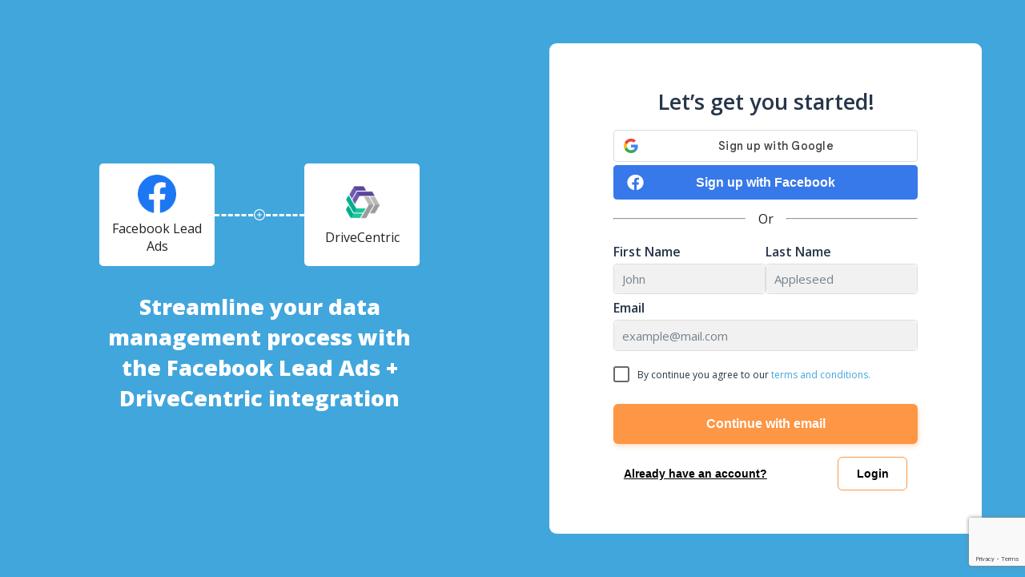

--- FILE ---
content_type: text/html; charset=utf-8
request_url: https://www.google.com/recaptcha/api2/anchor?ar=1&k=6Lfubz8eAAAAAKWS25P0hQ4uBBbW3EIggsY7oN0l&co=aHR0cHM6Ly9hcHAubGVhZHNicmlkZ2UuY29tOjQ0Mw..&hl=en&v=N67nZn4AqZkNcbeMu4prBgzg&size=invisible&anchor-ms=20000&execute-ms=30000&cb=v57m5nszgw07
body_size: 48728
content:
<!DOCTYPE HTML><html dir="ltr" lang="en"><head><meta http-equiv="Content-Type" content="text/html; charset=UTF-8">
<meta http-equiv="X-UA-Compatible" content="IE=edge">
<title>reCAPTCHA</title>
<style type="text/css">
/* cyrillic-ext */
@font-face {
  font-family: 'Roboto';
  font-style: normal;
  font-weight: 400;
  font-stretch: 100%;
  src: url(//fonts.gstatic.com/s/roboto/v48/KFO7CnqEu92Fr1ME7kSn66aGLdTylUAMa3GUBHMdazTgWw.woff2) format('woff2');
  unicode-range: U+0460-052F, U+1C80-1C8A, U+20B4, U+2DE0-2DFF, U+A640-A69F, U+FE2E-FE2F;
}
/* cyrillic */
@font-face {
  font-family: 'Roboto';
  font-style: normal;
  font-weight: 400;
  font-stretch: 100%;
  src: url(//fonts.gstatic.com/s/roboto/v48/KFO7CnqEu92Fr1ME7kSn66aGLdTylUAMa3iUBHMdazTgWw.woff2) format('woff2');
  unicode-range: U+0301, U+0400-045F, U+0490-0491, U+04B0-04B1, U+2116;
}
/* greek-ext */
@font-face {
  font-family: 'Roboto';
  font-style: normal;
  font-weight: 400;
  font-stretch: 100%;
  src: url(//fonts.gstatic.com/s/roboto/v48/KFO7CnqEu92Fr1ME7kSn66aGLdTylUAMa3CUBHMdazTgWw.woff2) format('woff2');
  unicode-range: U+1F00-1FFF;
}
/* greek */
@font-face {
  font-family: 'Roboto';
  font-style: normal;
  font-weight: 400;
  font-stretch: 100%;
  src: url(//fonts.gstatic.com/s/roboto/v48/KFO7CnqEu92Fr1ME7kSn66aGLdTylUAMa3-UBHMdazTgWw.woff2) format('woff2');
  unicode-range: U+0370-0377, U+037A-037F, U+0384-038A, U+038C, U+038E-03A1, U+03A3-03FF;
}
/* math */
@font-face {
  font-family: 'Roboto';
  font-style: normal;
  font-weight: 400;
  font-stretch: 100%;
  src: url(//fonts.gstatic.com/s/roboto/v48/KFO7CnqEu92Fr1ME7kSn66aGLdTylUAMawCUBHMdazTgWw.woff2) format('woff2');
  unicode-range: U+0302-0303, U+0305, U+0307-0308, U+0310, U+0312, U+0315, U+031A, U+0326-0327, U+032C, U+032F-0330, U+0332-0333, U+0338, U+033A, U+0346, U+034D, U+0391-03A1, U+03A3-03A9, U+03B1-03C9, U+03D1, U+03D5-03D6, U+03F0-03F1, U+03F4-03F5, U+2016-2017, U+2034-2038, U+203C, U+2040, U+2043, U+2047, U+2050, U+2057, U+205F, U+2070-2071, U+2074-208E, U+2090-209C, U+20D0-20DC, U+20E1, U+20E5-20EF, U+2100-2112, U+2114-2115, U+2117-2121, U+2123-214F, U+2190, U+2192, U+2194-21AE, U+21B0-21E5, U+21F1-21F2, U+21F4-2211, U+2213-2214, U+2216-22FF, U+2308-230B, U+2310, U+2319, U+231C-2321, U+2336-237A, U+237C, U+2395, U+239B-23B7, U+23D0, U+23DC-23E1, U+2474-2475, U+25AF, U+25B3, U+25B7, U+25BD, U+25C1, U+25CA, U+25CC, U+25FB, U+266D-266F, U+27C0-27FF, U+2900-2AFF, U+2B0E-2B11, U+2B30-2B4C, U+2BFE, U+3030, U+FF5B, U+FF5D, U+1D400-1D7FF, U+1EE00-1EEFF;
}
/* symbols */
@font-face {
  font-family: 'Roboto';
  font-style: normal;
  font-weight: 400;
  font-stretch: 100%;
  src: url(//fonts.gstatic.com/s/roboto/v48/KFO7CnqEu92Fr1ME7kSn66aGLdTylUAMaxKUBHMdazTgWw.woff2) format('woff2');
  unicode-range: U+0001-000C, U+000E-001F, U+007F-009F, U+20DD-20E0, U+20E2-20E4, U+2150-218F, U+2190, U+2192, U+2194-2199, U+21AF, U+21E6-21F0, U+21F3, U+2218-2219, U+2299, U+22C4-22C6, U+2300-243F, U+2440-244A, U+2460-24FF, U+25A0-27BF, U+2800-28FF, U+2921-2922, U+2981, U+29BF, U+29EB, U+2B00-2BFF, U+4DC0-4DFF, U+FFF9-FFFB, U+10140-1018E, U+10190-1019C, U+101A0, U+101D0-101FD, U+102E0-102FB, U+10E60-10E7E, U+1D2C0-1D2D3, U+1D2E0-1D37F, U+1F000-1F0FF, U+1F100-1F1AD, U+1F1E6-1F1FF, U+1F30D-1F30F, U+1F315, U+1F31C, U+1F31E, U+1F320-1F32C, U+1F336, U+1F378, U+1F37D, U+1F382, U+1F393-1F39F, U+1F3A7-1F3A8, U+1F3AC-1F3AF, U+1F3C2, U+1F3C4-1F3C6, U+1F3CA-1F3CE, U+1F3D4-1F3E0, U+1F3ED, U+1F3F1-1F3F3, U+1F3F5-1F3F7, U+1F408, U+1F415, U+1F41F, U+1F426, U+1F43F, U+1F441-1F442, U+1F444, U+1F446-1F449, U+1F44C-1F44E, U+1F453, U+1F46A, U+1F47D, U+1F4A3, U+1F4B0, U+1F4B3, U+1F4B9, U+1F4BB, U+1F4BF, U+1F4C8-1F4CB, U+1F4D6, U+1F4DA, U+1F4DF, U+1F4E3-1F4E6, U+1F4EA-1F4ED, U+1F4F7, U+1F4F9-1F4FB, U+1F4FD-1F4FE, U+1F503, U+1F507-1F50B, U+1F50D, U+1F512-1F513, U+1F53E-1F54A, U+1F54F-1F5FA, U+1F610, U+1F650-1F67F, U+1F687, U+1F68D, U+1F691, U+1F694, U+1F698, U+1F6AD, U+1F6B2, U+1F6B9-1F6BA, U+1F6BC, U+1F6C6-1F6CF, U+1F6D3-1F6D7, U+1F6E0-1F6EA, U+1F6F0-1F6F3, U+1F6F7-1F6FC, U+1F700-1F7FF, U+1F800-1F80B, U+1F810-1F847, U+1F850-1F859, U+1F860-1F887, U+1F890-1F8AD, U+1F8B0-1F8BB, U+1F8C0-1F8C1, U+1F900-1F90B, U+1F93B, U+1F946, U+1F984, U+1F996, U+1F9E9, U+1FA00-1FA6F, U+1FA70-1FA7C, U+1FA80-1FA89, U+1FA8F-1FAC6, U+1FACE-1FADC, U+1FADF-1FAE9, U+1FAF0-1FAF8, U+1FB00-1FBFF;
}
/* vietnamese */
@font-face {
  font-family: 'Roboto';
  font-style: normal;
  font-weight: 400;
  font-stretch: 100%;
  src: url(//fonts.gstatic.com/s/roboto/v48/KFO7CnqEu92Fr1ME7kSn66aGLdTylUAMa3OUBHMdazTgWw.woff2) format('woff2');
  unicode-range: U+0102-0103, U+0110-0111, U+0128-0129, U+0168-0169, U+01A0-01A1, U+01AF-01B0, U+0300-0301, U+0303-0304, U+0308-0309, U+0323, U+0329, U+1EA0-1EF9, U+20AB;
}
/* latin-ext */
@font-face {
  font-family: 'Roboto';
  font-style: normal;
  font-weight: 400;
  font-stretch: 100%;
  src: url(//fonts.gstatic.com/s/roboto/v48/KFO7CnqEu92Fr1ME7kSn66aGLdTylUAMa3KUBHMdazTgWw.woff2) format('woff2');
  unicode-range: U+0100-02BA, U+02BD-02C5, U+02C7-02CC, U+02CE-02D7, U+02DD-02FF, U+0304, U+0308, U+0329, U+1D00-1DBF, U+1E00-1E9F, U+1EF2-1EFF, U+2020, U+20A0-20AB, U+20AD-20C0, U+2113, U+2C60-2C7F, U+A720-A7FF;
}
/* latin */
@font-face {
  font-family: 'Roboto';
  font-style: normal;
  font-weight: 400;
  font-stretch: 100%;
  src: url(//fonts.gstatic.com/s/roboto/v48/KFO7CnqEu92Fr1ME7kSn66aGLdTylUAMa3yUBHMdazQ.woff2) format('woff2');
  unicode-range: U+0000-00FF, U+0131, U+0152-0153, U+02BB-02BC, U+02C6, U+02DA, U+02DC, U+0304, U+0308, U+0329, U+2000-206F, U+20AC, U+2122, U+2191, U+2193, U+2212, U+2215, U+FEFF, U+FFFD;
}
/* cyrillic-ext */
@font-face {
  font-family: 'Roboto';
  font-style: normal;
  font-weight: 500;
  font-stretch: 100%;
  src: url(//fonts.gstatic.com/s/roboto/v48/KFO7CnqEu92Fr1ME7kSn66aGLdTylUAMa3GUBHMdazTgWw.woff2) format('woff2');
  unicode-range: U+0460-052F, U+1C80-1C8A, U+20B4, U+2DE0-2DFF, U+A640-A69F, U+FE2E-FE2F;
}
/* cyrillic */
@font-face {
  font-family: 'Roboto';
  font-style: normal;
  font-weight: 500;
  font-stretch: 100%;
  src: url(//fonts.gstatic.com/s/roboto/v48/KFO7CnqEu92Fr1ME7kSn66aGLdTylUAMa3iUBHMdazTgWw.woff2) format('woff2');
  unicode-range: U+0301, U+0400-045F, U+0490-0491, U+04B0-04B1, U+2116;
}
/* greek-ext */
@font-face {
  font-family: 'Roboto';
  font-style: normal;
  font-weight: 500;
  font-stretch: 100%;
  src: url(//fonts.gstatic.com/s/roboto/v48/KFO7CnqEu92Fr1ME7kSn66aGLdTylUAMa3CUBHMdazTgWw.woff2) format('woff2');
  unicode-range: U+1F00-1FFF;
}
/* greek */
@font-face {
  font-family: 'Roboto';
  font-style: normal;
  font-weight: 500;
  font-stretch: 100%;
  src: url(//fonts.gstatic.com/s/roboto/v48/KFO7CnqEu92Fr1ME7kSn66aGLdTylUAMa3-UBHMdazTgWw.woff2) format('woff2');
  unicode-range: U+0370-0377, U+037A-037F, U+0384-038A, U+038C, U+038E-03A1, U+03A3-03FF;
}
/* math */
@font-face {
  font-family: 'Roboto';
  font-style: normal;
  font-weight: 500;
  font-stretch: 100%;
  src: url(//fonts.gstatic.com/s/roboto/v48/KFO7CnqEu92Fr1ME7kSn66aGLdTylUAMawCUBHMdazTgWw.woff2) format('woff2');
  unicode-range: U+0302-0303, U+0305, U+0307-0308, U+0310, U+0312, U+0315, U+031A, U+0326-0327, U+032C, U+032F-0330, U+0332-0333, U+0338, U+033A, U+0346, U+034D, U+0391-03A1, U+03A3-03A9, U+03B1-03C9, U+03D1, U+03D5-03D6, U+03F0-03F1, U+03F4-03F5, U+2016-2017, U+2034-2038, U+203C, U+2040, U+2043, U+2047, U+2050, U+2057, U+205F, U+2070-2071, U+2074-208E, U+2090-209C, U+20D0-20DC, U+20E1, U+20E5-20EF, U+2100-2112, U+2114-2115, U+2117-2121, U+2123-214F, U+2190, U+2192, U+2194-21AE, U+21B0-21E5, U+21F1-21F2, U+21F4-2211, U+2213-2214, U+2216-22FF, U+2308-230B, U+2310, U+2319, U+231C-2321, U+2336-237A, U+237C, U+2395, U+239B-23B7, U+23D0, U+23DC-23E1, U+2474-2475, U+25AF, U+25B3, U+25B7, U+25BD, U+25C1, U+25CA, U+25CC, U+25FB, U+266D-266F, U+27C0-27FF, U+2900-2AFF, U+2B0E-2B11, U+2B30-2B4C, U+2BFE, U+3030, U+FF5B, U+FF5D, U+1D400-1D7FF, U+1EE00-1EEFF;
}
/* symbols */
@font-face {
  font-family: 'Roboto';
  font-style: normal;
  font-weight: 500;
  font-stretch: 100%;
  src: url(//fonts.gstatic.com/s/roboto/v48/KFO7CnqEu92Fr1ME7kSn66aGLdTylUAMaxKUBHMdazTgWw.woff2) format('woff2');
  unicode-range: U+0001-000C, U+000E-001F, U+007F-009F, U+20DD-20E0, U+20E2-20E4, U+2150-218F, U+2190, U+2192, U+2194-2199, U+21AF, U+21E6-21F0, U+21F3, U+2218-2219, U+2299, U+22C4-22C6, U+2300-243F, U+2440-244A, U+2460-24FF, U+25A0-27BF, U+2800-28FF, U+2921-2922, U+2981, U+29BF, U+29EB, U+2B00-2BFF, U+4DC0-4DFF, U+FFF9-FFFB, U+10140-1018E, U+10190-1019C, U+101A0, U+101D0-101FD, U+102E0-102FB, U+10E60-10E7E, U+1D2C0-1D2D3, U+1D2E0-1D37F, U+1F000-1F0FF, U+1F100-1F1AD, U+1F1E6-1F1FF, U+1F30D-1F30F, U+1F315, U+1F31C, U+1F31E, U+1F320-1F32C, U+1F336, U+1F378, U+1F37D, U+1F382, U+1F393-1F39F, U+1F3A7-1F3A8, U+1F3AC-1F3AF, U+1F3C2, U+1F3C4-1F3C6, U+1F3CA-1F3CE, U+1F3D4-1F3E0, U+1F3ED, U+1F3F1-1F3F3, U+1F3F5-1F3F7, U+1F408, U+1F415, U+1F41F, U+1F426, U+1F43F, U+1F441-1F442, U+1F444, U+1F446-1F449, U+1F44C-1F44E, U+1F453, U+1F46A, U+1F47D, U+1F4A3, U+1F4B0, U+1F4B3, U+1F4B9, U+1F4BB, U+1F4BF, U+1F4C8-1F4CB, U+1F4D6, U+1F4DA, U+1F4DF, U+1F4E3-1F4E6, U+1F4EA-1F4ED, U+1F4F7, U+1F4F9-1F4FB, U+1F4FD-1F4FE, U+1F503, U+1F507-1F50B, U+1F50D, U+1F512-1F513, U+1F53E-1F54A, U+1F54F-1F5FA, U+1F610, U+1F650-1F67F, U+1F687, U+1F68D, U+1F691, U+1F694, U+1F698, U+1F6AD, U+1F6B2, U+1F6B9-1F6BA, U+1F6BC, U+1F6C6-1F6CF, U+1F6D3-1F6D7, U+1F6E0-1F6EA, U+1F6F0-1F6F3, U+1F6F7-1F6FC, U+1F700-1F7FF, U+1F800-1F80B, U+1F810-1F847, U+1F850-1F859, U+1F860-1F887, U+1F890-1F8AD, U+1F8B0-1F8BB, U+1F8C0-1F8C1, U+1F900-1F90B, U+1F93B, U+1F946, U+1F984, U+1F996, U+1F9E9, U+1FA00-1FA6F, U+1FA70-1FA7C, U+1FA80-1FA89, U+1FA8F-1FAC6, U+1FACE-1FADC, U+1FADF-1FAE9, U+1FAF0-1FAF8, U+1FB00-1FBFF;
}
/* vietnamese */
@font-face {
  font-family: 'Roboto';
  font-style: normal;
  font-weight: 500;
  font-stretch: 100%;
  src: url(//fonts.gstatic.com/s/roboto/v48/KFO7CnqEu92Fr1ME7kSn66aGLdTylUAMa3OUBHMdazTgWw.woff2) format('woff2');
  unicode-range: U+0102-0103, U+0110-0111, U+0128-0129, U+0168-0169, U+01A0-01A1, U+01AF-01B0, U+0300-0301, U+0303-0304, U+0308-0309, U+0323, U+0329, U+1EA0-1EF9, U+20AB;
}
/* latin-ext */
@font-face {
  font-family: 'Roboto';
  font-style: normal;
  font-weight: 500;
  font-stretch: 100%;
  src: url(//fonts.gstatic.com/s/roboto/v48/KFO7CnqEu92Fr1ME7kSn66aGLdTylUAMa3KUBHMdazTgWw.woff2) format('woff2');
  unicode-range: U+0100-02BA, U+02BD-02C5, U+02C7-02CC, U+02CE-02D7, U+02DD-02FF, U+0304, U+0308, U+0329, U+1D00-1DBF, U+1E00-1E9F, U+1EF2-1EFF, U+2020, U+20A0-20AB, U+20AD-20C0, U+2113, U+2C60-2C7F, U+A720-A7FF;
}
/* latin */
@font-face {
  font-family: 'Roboto';
  font-style: normal;
  font-weight: 500;
  font-stretch: 100%;
  src: url(//fonts.gstatic.com/s/roboto/v48/KFO7CnqEu92Fr1ME7kSn66aGLdTylUAMa3yUBHMdazQ.woff2) format('woff2');
  unicode-range: U+0000-00FF, U+0131, U+0152-0153, U+02BB-02BC, U+02C6, U+02DA, U+02DC, U+0304, U+0308, U+0329, U+2000-206F, U+20AC, U+2122, U+2191, U+2193, U+2212, U+2215, U+FEFF, U+FFFD;
}
/* cyrillic-ext */
@font-face {
  font-family: 'Roboto';
  font-style: normal;
  font-weight: 900;
  font-stretch: 100%;
  src: url(//fonts.gstatic.com/s/roboto/v48/KFO7CnqEu92Fr1ME7kSn66aGLdTylUAMa3GUBHMdazTgWw.woff2) format('woff2');
  unicode-range: U+0460-052F, U+1C80-1C8A, U+20B4, U+2DE0-2DFF, U+A640-A69F, U+FE2E-FE2F;
}
/* cyrillic */
@font-face {
  font-family: 'Roboto';
  font-style: normal;
  font-weight: 900;
  font-stretch: 100%;
  src: url(//fonts.gstatic.com/s/roboto/v48/KFO7CnqEu92Fr1ME7kSn66aGLdTylUAMa3iUBHMdazTgWw.woff2) format('woff2');
  unicode-range: U+0301, U+0400-045F, U+0490-0491, U+04B0-04B1, U+2116;
}
/* greek-ext */
@font-face {
  font-family: 'Roboto';
  font-style: normal;
  font-weight: 900;
  font-stretch: 100%;
  src: url(//fonts.gstatic.com/s/roboto/v48/KFO7CnqEu92Fr1ME7kSn66aGLdTylUAMa3CUBHMdazTgWw.woff2) format('woff2');
  unicode-range: U+1F00-1FFF;
}
/* greek */
@font-face {
  font-family: 'Roboto';
  font-style: normal;
  font-weight: 900;
  font-stretch: 100%;
  src: url(//fonts.gstatic.com/s/roboto/v48/KFO7CnqEu92Fr1ME7kSn66aGLdTylUAMa3-UBHMdazTgWw.woff2) format('woff2');
  unicode-range: U+0370-0377, U+037A-037F, U+0384-038A, U+038C, U+038E-03A1, U+03A3-03FF;
}
/* math */
@font-face {
  font-family: 'Roboto';
  font-style: normal;
  font-weight: 900;
  font-stretch: 100%;
  src: url(//fonts.gstatic.com/s/roboto/v48/KFO7CnqEu92Fr1ME7kSn66aGLdTylUAMawCUBHMdazTgWw.woff2) format('woff2');
  unicode-range: U+0302-0303, U+0305, U+0307-0308, U+0310, U+0312, U+0315, U+031A, U+0326-0327, U+032C, U+032F-0330, U+0332-0333, U+0338, U+033A, U+0346, U+034D, U+0391-03A1, U+03A3-03A9, U+03B1-03C9, U+03D1, U+03D5-03D6, U+03F0-03F1, U+03F4-03F5, U+2016-2017, U+2034-2038, U+203C, U+2040, U+2043, U+2047, U+2050, U+2057, U+205F, U+2070-2071, U+2074-208E, U+2090-209C, U+20D0-20DC, U+20E1, U+20E5-20EF, U+2100-2112, U+2114-2115, U+2117-2121, U+2123-214F, U+2190, U+2192, U+2194-21AE, U+21B0-21E5, U+21F1-21F2, U+21F4-2211, U+2213-2214, U+2216-22FF, U+2308-230B, U+2310, U+2319, U+231C-2321, U+2336-237A, U+237C, U+2395, U+239B-23B7, U+23D0, U+23DC-23E1, U+2474-2475, U+25AF, U+25B3, U+25B7, U+25BD, U+25C1, U+25CA, U+25CC, U+25FB, U+266D-266F, U+27C0-27FF, U+2900-2AFF, U+2B0E-2B11, U+2B30-2B4C, U+2BFE, U+3030, U+FF5B, U+FF5D, U+1D400-1D7FF, U+1EE00-1EEFF;
}
/* symbols */
@font-face {
  font-family: 'Roboto';
  font-style: normal;
  font-weight: 900;
  font-stretch: 100%;
  src: url(//fonts.gstatic.com/s/roboto/v48/KFO7CnqEu92Fr1ME7kSn66aGLdTylUAMaxKUBHMdazTgWw.woff2) format('woff2');
  unicode-range: U+0001-000C, U+000E-001F, U+007F-009F, U+20DD-20E0, U+20E2-20E4, U+2150-218F, U+2190, U+2192, U+2194-2199, U+21AF, U+21E6-21F0, U+21F3, U+2218-2219, U+2299, U+22C4-22C6, U+2300-243F, U+2440-244A, U+2460-24FF, U+25A0-27BF, U+2800-28FF, U+2921-2922, U+2981, U+29BF, U+29EB, U+2B00-2BFF, U+4DC0-4DFF, U+FFF9-FFFB, U+10140-1018E, U+10190-1019C, U+101A0, U+101D0-101FD, U+102E0-102FB, U+10E60-10E7E, U+1D2C0-1D2D3, U+1D2E0-1D37F, U+1F000-1F0FF, U+1F100-1F1AD, U+1F1E6-1F1FF, U+1F30D-1F30F, U+1F315, U+1F31C, U+1F31E, U+1F320-1F32C, U+1F336, U+1F378, U+1F37D, U+1F382, U+1F393-1F39F, U+1F3A7-1F3A8, U+1F3AC-1F3AF, U+1F3C2, U+1F3C4-1F3C6, U+1F3CA-1F3CE, U+1F3D4-1F3E0, U+1F3ED, U+1F3F1-1F3F3, U+1F3F5-1F3F7, U+1F408, U+1F415, U+1F41F, U+1F426, U+1F43F, U+1F441-1F442, U+1F444, U+1F446-1F449, U+1F44C-1F44E, U+1F453, U+1F46A, U+1F47D, U+1F4A3, U+1F4B0, U+1F4B3, U+1F4B9, U+1F4BB, U+1F4BF, U+1F4C8-1F4CB, U+1F4D6, U+1F4DA, U+1F4DF, U+1F4E3-1F4E6, U+1F4EA-1F4ED, U+1F4F7, U+1F4F9-1F4FB, U+1F4FD-1F4FE, U+1F503, U+1F507-1F50B, U+1F50D, U+1F512-1F513, U+1F53E-1F54A, U+1F54F-1F5FA, U+1F610, U+1F650-1F67F, U+1F687, U+1F68D, U+1F691, U+1F694, U+1F698, U+1F6AD, U+1F6B2, U+1F6B9-1F6BA, U+1F6BC, U+1F6C6-1F6CF, U+1F6D3-1F6D7, U+1F6E0-1F6EA, U+1F6F0-1F6F3, U+1F6F7-1F6FC, U+1F700-1F7FF, U+1F800-1F80B, U+1F810-1F847, U+1F850-1F859, U+1F860-1F887, U+1F890-1F8AD, U+1F8B0-1F8BB, U+1F8C0-1F8C1, U+1F900-1F90B, U+1F93B, U+1F946, U+1F984, U+1F996, U+1F9E9, U+1FA00-1FA6F, U+1FA70-1FA7C, U+1FA80-1FA89, U+1FA8F-1FAC6, U+1FACE-1FADC, U+1FADF-1FAE9, U+1FAF0-1FAF8, U+1FB00-1FBFF;
}
/* vietnamese */
@font-face {
  font-family: 'Roboto';
  font-style: normal;
  font-weight: 900;
  font-stretch: 100%;
  src: url(//fonts.gstatic.com/s/roboto/v48/KFO7CnqEu92Fr1ME7kSn66aGLdTylUAMa3OUBHMdazTgWw.woff2) format('woff2');
  unicode-range: U+0102-0103, U+0110-0111, U+0128-0129, U+0168-0169, U+01A0-01A1, U+01AF-01B0, U+0300-0301, U+0303-0304, U+0308-0309, U+0323, U+0329, U+1EA0-1EF9, U+20AB;
}
/* latin-ext */
@font-face {
  font-family: 'Roboto';
  font-style: normal;
  font-weight: 900;
  font-stretch: 100%;
  src: url(//fonts.gstatic.com/s/roboto/v48/KFO7CnqEu92Fr1ME7kSn66aGLdTylUAMa3KUBHMdazTgWw.woff2) format('woff2');
  unicode-range: U+0100-02BA, U+02BD-02C5, U+02C7-02CC, U+02CE-02D7, U+02DD-02FF, U+0304, U+0308, U+0329, U+1D00-1DBF, U+1E00-1E9F, U+1EF2-1EFF, U+2020, U+20A0-20AB, U+20AD-20C0, U+2113, U+2C60-2C7F, U+A720-A7FF;
}
/* latin */
@font-face {
  font-family: 'Roboto';
  font-style: normal;
  font-weight: 900;
  font-stretch: 100%;
  src: url(//fonts.gstatic.com/s/roboto/v48/KFO7CnqEu92Fr1ME7kSn66aGLdTylUAMa3yUBHMdazQ.woff2) format('woff2');
  unicode-range: U+0000-00FF, U+0131, U+0152-0153, U+02BB-02BC, U+02C6, U+02DA, U+02DC, U+0304, U+0308, U+0329, U+2000-206F, U+20AC, U+2122, U+2191, U+2193, U+2212, U+2215, U+FEFF, U+FFFD;
}

</style>
<link rel="stylesheet" type="text/css" href="https://www.gstatic.com/recaptcha/releases/N67nZn4AqZkNcbeMu4prBgzg/styles__ltr.css">
<script nonce="5jA30_aVJxoduWIuJIuWXQ" type="text/javascript">window['__recaptcha_api'] = 'https://www.google.com/recaptcha/api2/';</script>
<script type="text/javascript" src="https://www.gstatic.com/recaptcha/releases/N67nZn4AqZkNcbeMu4prBgzg/recaptcha__en.js" nonce="5jA30_aVJxoduWIuJIuWXQ">
      
    </script></head>
<body><div id="rc-anchor-alert" class="rc-anchor-alert"></div>
<input type="hidden" id="recaptcha-token" value="[base64]">
<script type="text/javascript" nonce="5jA30_aVJxoduWIuJIuWXQ">
      recaptcha.anchor.Main.init("[\x22ainput\x22,[\x22bgdata\x22,\x22\x22,\[base64]/[base64]/[base64]/[base64]/[base64]/[base64]/KGcoTywyNTMsTy5PKSxVRyhPLEMpKTpnKE8sMjUzLEMpLE8pKSxsKSksTykpfSxieT1mdW5jdGlvbihDLE8sdSxsKXtmb3IobD0odT1SKEMpLDApO08+MDtPLS0pbD1sPDw4fFooQyk7ZyhDLHUsbCl9LFVHPWZ1bmN0aW9uKEMsTyl7Qy5pLmxlbmd0aD4xMDQ/[base64]/[base64]/[base64]/[base64]/[base64]/[base64]/[base64]\\u003d\x22,\[base64]\\u003d\\u003d\x22,\x22fl5tEwxoGUc0w4PChy8Bw4TDj2/Dj8OWwp8Sw6rCpW4fHD3DuE8fLVPDiD4fw4oPCgnCpcOdwovCpSxYw5d1w6DDl8K6wrnCt3HCl8OYwroPwrfCn8O9aMKQEA0Aw70LBcKzd8K/Xi5wYMKkwp/CmxfDmlp0w6BRI8K9w73Dn8OSw4BTWMOnw63Cg0LCnk8UQ2Q8w7FnAmnClMK9w7F+CChIWGEdwpt6w7YAAcKbDC9Vwo8Cw7tiUwDDvMOxwqVFw4TDjnF0XsOrb21/SsOqw4XDvsOuHcK3GcOzfsKww60bNUxOwoJwG3HCnTrCvcKhw64Ewo0qwqsoC07CpsKQZxYzwpzDoMKCwokgwpfDjsOHw6ltbQ4sw4gCw5LCl8KHasOBwpxhccK8w5xxOcOIw4pKLj3Cvn/Cuy7CocKCS8O5w4fDuyx2w4E9w40+wp5Cw61Mw79MwqUHwo/CgQDCggTCsADCjn5IwotxSsKgwoJkJChdEQgow5NtwqUlwrHCn3FQcsK0VMK0Q8OXw57Dm2RPKcOIwrvCtsKFw7DCi8K9w57DuWFQwqwFDgbCs8K/w7JJAcKwQWVQwoI5ZcOHwoHClms1wqXCvWnDo8OKw6kZGRnDmMKxwp0AWjnDn8OKGsOEaMO/w4MEw4w9Nx3DuMOPPsOgM8O4LG7DoVMow5bCjcOaD07Co2TCkidnw5/ChCEuDsO+McO2wpLCjlYnwoPDl03DmlzCuW3DlETCoTjDicKpwokFUcK/[base64]/ChmNlYsKNwqLCpcOjEQJwCMOsw7dIwp3CnsKgFV7Cu3/CqsKgw6FMw7LDn8KJUsKtIQ/Du8OWDEPCpsObwq/[base64]/woDDmcOqw70XBEDDg8O/MsORMcOMA0EiYQk8PcOxw5I3BDHCu8KsEsKnOMKdwrbCqMO8woZWaMKxJcKUGV8SS8Kbd8KyI8KIw5Q6KsO9wo/DisOZbVnDi3rCssK6IsKtwroqw57DiMOQw4/Ci8KPIX/[base64]/[base64]/wqdYDBDDs0o+w5fChA5OwrPCognCtcOTJQ1PwphJL10Qw7lDZMKjccKfw4xIAsOmCwzCiXxoNCfDrcOCJ8Kicn81dirDmsO9F2rCn1LCgV/Dtk4ewpTDiMOHQcOYw5HDtcOuw6/Ds2ouw7XCpgDDhgLCuRJVw5Qrw5rDssO9wpjDkcO9TsKLw5bDv8ObwpDDj1JcaD/CiMKtYcOjwrpRflNMw7VgKUTDjMOXw57DoMO+D3jCpT7DsU7ClsOKwrEudgPDpMObw7wIw5XDpVAGBcKHw5c4BDHDjGZuwp/Cs8OhO8KkdsK3w603dsOGw6TDh8O0w5hoRMKsw6LDtC5daMK6wpXCr1bCt8KuWVFfUcOnAMKGwo1rOMKBwqw9f1EYw40BwqwJw7jCkSfDnMKXEncOwrYxw5kpwr01w6txOcKsZsKARcOzwp8Iw6wVwo/DpX9+woRdw6fClgrCpgApfzlZwpRZHsKFwprCusOMwq3DjMKRw4MCwqhHw6dbw4k0w6zCj0XCnMKQI8KrZ2o+TMKgwpF6d8OoNh9hYsOXXCDCixU6w79RU8O/HGTCviHCp8K0BsOSw4XDnVDDjwXDsShSMsOyw6jCg2ZaXlvDhMKuMMKGw5wuw6tfw4nCkcKLNlgoCSNWDsKQfsO2IsO3DcOafTdsBBo3wownF8KVRsK/bMO4w4rDscOBw5cRwo/CmT0Xw4AZw7vCncK9aMKRGn0Xwq7CgDAkVmREbiw/[base64]/SizClTfDrsKgGcODwqpfRn7ChQDChyRcwpTDkl3DtcO/woMNHRpzRh5kcwIBFMOCw5ZjXU3DksOXw7vDosOOw7DDtEvDpsORwqvDhMKDw7hISCrDnGkAwpbCjMOeFcK/w7HDihPDn2wQw54MwpNXbcOlw5TCpMOaSytDDxDDqAZawpfDlsKGw7QncVfDixN/[base64]/[base64]/Co8OowoDCisKLbB7CtMKlwobCujMew7VAwqvDihnDkn3DhcOyw6nCi1gYVWNiwpBeKBTCvW/[base64]/CssK6wqhMwpnCogLDshjDizcqwoLCuEbCihpHUMKVYMO1woBSw4vDusOxQsK8BH1OdMKlw4rCp8Ohw4zDmcOCw4vCm8OAEMKqaTnCqmDDisObwrLClMOnw7bDl8KVEMOEw750Vm9HdkbDjsOJasO+wpxSw5A8w4nDpMKIw7cswqzDj8KxdcOAwoZpw7U8E8KgTB/Cq3nCtkRKwq7CgsOiECnCpUsTPEbDgsKJZsONwrAHw53DmMKqeTNYOMKaIWFWW8K8VnLDuipiw4HCo1pNwp/ClSXChzAGwrwOwqrDpMOYwpbCmhYQTMODRMKzRSVGGBXDoRDChsKLwrXDuBVJw5zDi8KuIcOdNcOUecKBwrbDhUrCjMOAw6dNwphtwpvCnhPCv3kYNsO1w7XClcK+wpMJRsO/wr/Ds8OEag7CqznDtDnDuXM3am/Do8OpwpZxKmHDqW1ZDEUcwrVgw5jCkzZQMMO7w7IiacKeXzkrwqIPasKOw7o4wpp+BU5RYcOZwr9mWk7Dq8KRC8KIw416A8O/wqtRdC7Do0zCjBfDnCHDsURkw6QMe8O3wppnw5kFd1XCs8OWCcKcw4DDp1nDlw1Fw7HDs3XDoVHCpMOIw57CrzcwcnLDt8Ovwq5/wpNMA8KfMRfCs8KCwrLDpTAMGHzChsONw5hIOgbCgcOlwrldw5jDuMO+UX53Z8Olw441wpDDpcOmLMKKw4bDocKcw4JsAXkswpPDjA3CrsKzw7HCksO6KcKNwqDCijVcw6bCgUADwofCq3wAwq8jwr/ChXkQwo5kw4jDkcOHJjnDh0LDnh/CljpCw6TDpUjDvETCsUbCpsOuw6/CiHAuWcKZwr/[base64]/TsO4dmk4wojDuMORw5PCnMORUsKrwqbDusOPbsKPLnXDhBLDuhLCg2rDicOjwr7DuMOSw4nClRIaPDJ1fcK8w6/[base64]/CFnDqcO3VRjCo8K/bD0dFDxdLE9PHGPDlChSwpl7wooLOMOufcKVwpLDrFJ1bsOpfl/[base64]/wofCqcKkCcO1w7EHacKGO8OHwqQKwoRMwrrCt8OPwqt8w6zCrcKpw7TDm8KPFcO2wrULZHl3Y8KfZnnCpmLCmxTDo8KhYxQNwrhhw5Mjwq7Clw5RwrbCpMKgwoQiFsK/[base64]/CuR7DvDk1w5F7FVNKJmdgw6ZxPQZ2w4/DkxRvMcOBWcOnOgAVHBnDrcKSwoQQwp3Ds04EwqTCjgpWFsORbsKbaxTCmG7Dv8OzOcKuwrTDv8O6RcK7VsKTBRpmw4d0wqHCrwJybsOYwoBpwoLDmcK8ETbDg8Ogwqt/DVTCnT1KwobDvw7Do8O6GsKkfMKeeMKeHyPDhhwpKcKYN8OzwpLDrhdsbcOyw6M1NiTDosO5wrLDocKtD182w5nDt3fDhEBhw6oVwohfwpXDmE48w5wmw7F+w5DDnMOXwpl9JFFHAHw/WV/Ct2DCq8ORwq98woRQBcOawpE7RzlTw6YEw5zDlMKzwppzQ0rDosKwL8OCUsK6w6zCpMKzHgHDhS8sJsKxYsOCw5zCuClzND4MQMOdXcKAWMKdwqtWw7DCiMKlMX/CmMOSw50SwooNw5zCong6w41Eaxs6w7DCnGMRMH8aw77DhXQ2ZUfDpMO/[base64]/DlzQHw4DDr27ChgnCpMOQw4g7NAldw4JjOcO8bMKmw6PClGzCljvCtQnDsMOcw5bDgcKUVsOxJcOtw7tKwp8VMjxrOMOGHcO7wpEWX3pgPloLYcKqcVUkSUjDs8KLwpg9wpgkIy/DjsO8JsOxFMKvw4XDgcKxGndKw4DCn1RdwotGV8OaT8KuwpzCvnrCv8Owb8Kvwq5CEwrDvMOCwro7w48fw7jCl8OVQ8K8RgB5ecKOw6zCkcOWwq4lVMOZwr/ClMKqYWdGbcOsw5wbwrwrZ8OZwokKw6Epd8Oyw687wr5wC8OqwoE/[base64]/CgcOCwrkSHiVPLMOTw5vCn19nw7fCncK+ZGnDicO4GcOVwokLwoDDonsIaDYmPX7Cl1pxUsOSwo8/w7t4wpo0wqnCjMOEw5pcU1cIMcKYw5RpU8OAZMOnIBjDu2IGw7TDhkLDusK/D03DjsOZwp3CtHQAwpLCjcKBXsKhwoHCp1ZbMTXCtMOWw7/CscKUYiEGTDwMRsO1wpjCrMKaw7zCuRDDli7DhsOLw4vCowthRcKsOMOjZmoMcMOdwrlhwpovUyzCocKaSzxScMK4wrvCrB9gw7BbO3w+dWPCvH/ClsKuw4vDqMOyHQnDlcKPw7rDhcK0bhRKMkHCiMOIYWrCtzoIwpFxw4dzLnXDlMOuw4NSGUojKMKBw55LIMKWw55rGXJmRwLDv0BuccO0wqolwqrChmTCgMOzwox/RsKmXCVSD0N/woDDpsOTBcKowpTCn2RMZVPCkEtewpJsw6jCmGBCDx1jwp7DtC4cb2U0DsO6FsOiw5c9w4bDpC3Dll1gwq7DqTQzw4vCqAwWOcKKwo9Awp7CnsOVw57CrsORF8O0w4TCjGAFw6kLw6NqAMOcB8KGwoVqE8OFwqgpwrc7bcOkw60LLxrDuMOJwpkEw5k/Q8K4fsONwrrCjcKGZhJ8Un/CmwLCuwrDjsK/[base64]/w6vCh8KGw5/CocOTw44WwpdZw5jCmFDCrsOpwofDiD/[base64]/DljQaw4fCl8OGEcOFw6LCv1PDv8KDwoslQ8Kdwq7CssK6QQFPbcKWw6bDp1s3U0Fmw7DCkcKUw6s0IT3Cl8Kbw7/[base64]/CmWJqB3NzOsORWyPCrsOBwpzDhhcXEsOVQiXCvgHDncK/Pkp6wpNwc13CjXQ/w5/DlxTDq8KkXSPCpMOvw68QPcO3LsOSbDHCjhAowqbDqR7Dp8KZw5zDlMKqEFh8wrh9wq82A8KwJsOQwqjCuE5tw7zDqzFkwprDu2HCvUUNwpIfacO7UcKtwoY6LErDtB4Kc8KQLXvDn8Kxw6pLw41Kw4wswqzDtMK7w7XCmGPDt3lqEsO+YyVHbU/Doz5lwovCrTPCh8OPNyIhw6MfJEpdw53ClMKyIUzCsEQsV8O3OcKYDcOzb8O8wo1+wo3CrSlMB0TDh3DCqVbCsl1kb8K7w6cZB8O+LmY1w4zDhcO/[base64]/w4Ebw5nDv8KnOS8yQsOBdcONwqVwacOHw51SD3Jnw7TCjRBndsOAUMOiC8OSwoIMIMKTw5PCpgAfFQY+dcO1BMKcw4YONWzDm1I7L8OswpnDikHDtwd8wonDtzrCiMK/w47DoQ13cF1VM8OEw6VOCMOOwo3CqMK8wpXDs0Aqw5ZML0VaIcKQw6XCj3duZsKQwpvDlwN2Ez3Cl28xGcO/NcKWFELDvsKxMMOjwpIQw4fDmxXClVEFBAceIFfDusKoMRHDpMKjGcKKKmBNNsKTw7YwdsKVw7Rkw7bCnhPCgcK6aG3ClgfDsUPDnMK3w5l0PcKGwqDDv8OSPsOew5fDpsOzwqpBwr/[base64]/wr8Tw75TEMKKKXPDocO3wqDDksKBw7o0w48KGQfCkUETZMOJw43CvzvDhMOjd8Oyb8KQw5dkw4DDnA/DjXVfTsKuYcO0B1J3H8K8ZcOgwqEZNMOwAn3DgsKGw4LDucKRNXTDoFYrTcKqA2LDusOdw6I5w7BYAz0xR8Kie8K+w6nCv8KQw5/CksOiw4nCvHvDqsKfw49SBSTCtmTCl8KCWMKQw4rDs3phw4vDoSkLwrbCu13Dig1kfcOawooMw4gJw5nCp8OZw7/Cl1V2WA7DrcOqZGhAXMKhw6c3P2TCkcOdwpzCjgdHw4kOeWE3woYYwrjChcKFwr8cwqDDncO2wqxDwqUQw4lPAm/[base64]/CuMO2w41nwq5tw7nDl8O4w5sSdxnCrgYkwqAaw7LDlMO3wrwRG3hKwoowwqzDpg/[base64]/OH09c8KvwqvChmTDqSbDs2vDicK8wot9wrV6w4TDtCFzDmcIw74LdB7ClSkmXQnCqx/Cg3prOENWIl/[base64]/wrI/w5plwpXCmkw9w6R4w68+E1MfwofCgEpgSsOewrh+w5sOw7d9UsOawpLDtMK+w5sUV8OoNEDCjAHCsMO6wrzDmAzCg2vDv8OQw5nChRrCuRLDoFzCscKOwoLCqsKbPMKpw5IJBsONaMKWIcOiAsKww44Jw6Ucw6/[base64]/[base64]/[base64]/Yj5Yw7vClTh5wrIUIQfDusOnw73DmnMWw6tOwo/CghDDoiNzw73DgCnDosKYw7JFacK+wrvCmHvCvnnDh8KMwpUGaFs6w70Nw7QTWMODKcOMwrvCjCbCsmfCgMKjUyByW8Kfwq/[base64]/CmjxxFcK0w5/CjibCv8OjKcKPLcKmw5QBwqN3D0lzCw7DjcOTEwnDg8OewpbCosOSIlcLdMK+w7Urwo7CoAR1IB5RwpQOw5YmCV1XaMORw5JHZy/Cp2jCsQwbwqzDjsOWw7kXw6rDqixTw6LCjMKkYMOWPlsgdRIBwq/DrR3Duyp/[base64]/w48FNcKNwpNbacOXw5Uaw5BJwrc8w5jDg8OdKcOIwrXCjxgwwpFwwpszVxdmw4rDtMKawp7DjjfCrcO2HcKYw6syC8OQwr8oAmnDlcOMwp7CjBbCl8OHDMOfw5jDm1/[base64]/CkGErGwfDjhLDgcKUw5rDocOWwq7Dsgsvw5/DjGHCsMOOw7A6worChC1qSsKrPMKzwr7CosOPay/CtGlxw6TCtsOJwo91w4HDilPDg8KGAhklNVQjKDo4HcKaw6DCsxtyQMOiw5cSCsKBcGTChMOqwqDDkcOhwpxHFnwLA1IXVhpEDMOnwpgODQLCl8O9I8O2wqA5dlXDsifCikHCvcKFw5HDmFdNcXwkw5NBBS7Duyhdwp55NMOrw6/DkxvDpcO1wrRNwqrClcKqTMKpPnbCjMO9wo3Cn8OTScOMw5/[base64]/elDDtEsDG28HA8KhJGl0TUHCs8O/[base64]/w47ChGXDnVbDiMOzQsOBw7DCpg9HBCTCqynCmyXCvQ4LITjCkMOowoMIwpDDo8KpWBrCvz4CK2TDkMKww4LDqVbDpMOYHxLDhsOPAX9/[base64]/wqzCvEHCv8OjEF/CmsKSw7QXwqXCmT7CkMOGNMOow4k7AFMzwqPCoDx7Rh7DiDMbTS8Rw6Faw47DnsOdwrYJHCE2JDc9wrXDhEDCs38nNsKTBSHDh8OxTiLDjzHDlcKySDB4fcKhw77DjFsxw7HCu8O2dcOJw7/Cg8Ohw7Maw7fDisKtXB7Cl2h/wq3DjsOrw4wsfy3Dr8OwYsKXw5UxHcOOw6nCg8KOw53CpcOhAcOHwr3DqsKeMRsJd1F4HHUgwpUXcRlTJHcQJMKdHcKdQlLCk8KcBGEPw6/CgQTCtsKqPcOhCcO/wr/CmTQoCQxOw5VGOsOQw50mG8O4wobDs1bCkXc/wrLDvztUw6FRdWdow4PDhsOTKWXCqMK1LcK6MMKTb8OPwr7CvHrDh8OgDsO4LRnDoGbCr8K5w7nChzN7Z8OFwoVyMEFMeRLCnW4nK8Kww65FwrcpSmLCrk7CmUI1wpFLw7/DvcORwqPCvMOmPH0AwpJCXMKyXHopDRnCuGxrbihzw48rSUIXU2N/bVBOLxksw58eIVrCq8OhdMOrwo/[base64]/w5HCtcOwwr/[base64]/SDBNaFLDoGxBw7XCmMKGUMOwSsO0w6LDrybCoGBIw6fDv8OrDzrDv0A3Wh/[base64]/[base64]/wqbDvzvCk8OkwqXCicOvO09qLAzDjRDDuwMlNsKnMiXDq8Kpw5QxOgACwoPCv8KXdTLDpHtdw7HCn0NtXMKJWMOrw6VLwo5QbgglwojCpXbCpcKYBjcFQgAMDk/CrMOBdx3Dhy/[base64]/[base64]/Ck0jCicKKw4TCjGZkw6cUwp5Ew4LDtS7CqcK8FzsMwpc3woLDvcKZwq7CqcOGwr5jwq/DgsKFw7DDjcKzw6nDpR/CimZ/JC4OwqXDtsOtw4gxbHETRSjDoiYROMKyw4A/[base64]/w6LDusKaI0M8H1lnOQ/Dh8OrwqbDs8K0wqPCqMOwYsK3TT9/[base64]/IlkbTSUrM0TDicOyHcOea1zDrsK1FcKAW2U+wp/CpcOResOceQvDqsOiw5B4LcKjw6c5w6IkSX5HM8O6KGTCrQbDvMO5X8OwNAvCgMOpwopJwoYowrXDmcOgwqbDgVpdw4kKwoM/[base64]/Cg8ODCFY7XcKbw6g1w7EDczQlXFbDh8KQSy8sdAbDm8ORw6nDsW7Ci8OBUh9DBS/Ds8OeDwLCs8OYw6jDiBrDiQw1WMKGw4Vow4TDh3w5worDqWZ1a8OGwotjwqdpw4ZhU8K/[base64]/Dl8Ojwr9fZX3CqlrCucO4SCjCvcK5wojDhiDDhVnCvsKBwo1ke8OdecOXw6LCrCDDhxdhwqPDu8KfTMOyw5nCosKFw5t/FsORw4/DosOkBcKDwrR3cMKkXgPDj8Kkw7bDnxdHw6LDosKjIkTDl1nDvcKdw59Iw5h7bcKpw54lY8OZXkjDm8KDA0jCgEbDi14UNcKdNXnDiXTDtAXCsV7DhHPCgWsdfsOXTMKaw5zDgcKqwpjDol/DtFDCrmDCm8KnwoMtDhbCrx7CnRHCjsKuFsOywrpfw5twecOGYjJBw6VaDVFMwonDmcOiD8KWIjTDiVPDs8OlwqjCmwVAwrnDlynDlE4MRwHDjVZ/ID/DvcK1FMOhw5s8w6Exw4dbYxNXIVHCr8KtwrDCozl8wqfCn3vCgErDucKIw5NLCzQuA8KXw6vDncKgZMOMw7FTwoskw69zO8O/wptPw5gAwoVpCMOlTCEzcMK/[base64]/wopqwrnCh8O0OmTCoDtdw7RzMywiwpnDhsOtDsKtM0/[base64]/[base64]/Cih8LU8OvDQ7CicKsLlbCvcOdE115w6BTw648e8Kuw7rCiMK2O8KdWTkfwrbDv8OYw6gBGMK8wp5lw7HDpj09csOwamjDqMOPdQbDrk3CthzCj8K7wqLDo8KRHj/CksOXPw1fwrsGFyRZw5QrbXvCqzDDomUvGMOwd8K0w6jDk2fDicOKw7XDqEfDsDXDkFzCoMKfw7pFw44+HWo/IsKtwonCkTHCn8KJw5jDtGd0QkBZc2fDgBINwoXDlXVPw4BsF2XDm8K+wr3DuMK7R1rCpgnCh8ORE8O8GEQrwqfDoMODwoPCrXoAKMOcE8OzwovCt23CoiXDi2/DmzzClXJFDcK5bW17NzsBwpRCYsOJw5UkV8KLWwgkWnHDmRrCpMOlNhvCnAseecKfJWnDp8OhemrCr8O5dcOaDCgRw6nCpMOSJjfCnsKwLB7Djkk8wrVzwohVw4oswqAlwpo1Rm/CoEDCosKUWiFNCEPCscKqwqZsPWvCjcO8ZiHCuznCn8K6c8K6Z8KAHsOAw49gw7TDp2rCrk/[base64]/[base64]/[base64]/wqd8QH7DqsOiOn4twpzCjALCt1DDnl0MEjQOwqvDk38HB0PDvFnDiMO6UDJBw6l7TDM6b8KeTsOiOlLCvk/Dk8OQw4Z7woBGXVBrw7oSw5HCuzvCn0owPcKXClExw45OTcKLEsO3w6zDp3FWw65Xw6HCtRHCok3DqcOiP0PDvQ/ClF10w4w4XTPDrMKRwoAiC8KXwqfDlXLCk2nCpAZWWcKOL8O7N8OmWBBpAiZIw6YOw4/DrBx3Q8OUwrLDjMKswoY+TcOMO8Kvw4QKw50SI8KYw6bDoSbDqRzCjcO/d03CncKdDMKzwoDCg0A5MVbDmi7CkMONw64kCcOVK8KXwoxsw4MPWlXCqMOeOMKANwkCw7rDrnVDw7tgSmXCgBxbw699wqklwoMLVzHCgSjCqcOGw5zCkcOrw5vChHrCqMO+wpQaw7Fkw6wlYMOiYMOAfMOLbSLCiMOqw7XDjhzChsKIwogow4TCii/[base64]/DoDzDpmFkTcOaw7QSwpvDswNKw5NHTsKAw63CpsKhKCrDm3dZwpHCnGxGwotDb3LDsSDCk8Ksw5jDg2DChinDsgx+KsKRwpvCkMOZw5HCrT4qw4rCp8OUNgnCjsO/wrnCisO6CzEpwp/[base64]/[base64]/J3vCiR7DgsK/fWJWNGTDt8KTeA/CoXMaw6Enw5UYJiwqP2DCn8KKfmTCuMKGSMK0NsO8wqlSRMKLX15Dw4DDjG3DnCgaw6dVYTBQw6lHwp/DpxXDtTU9LUd/wqbDh8KVwqsJwqEUCcK8wpUFwprCs8Oow5XDlhvCmMOow4LCpQgqGCDDt8O+w4VNIsOXw6gew6XCnRMDw7BPewpSKsKUw6hOwqTCpMODw49KKMOVPMOod8KvHFpqw6Yyw6vCi8Orw6TCqUbChEJtaGZow7nCnQYMw5dVDsKDwrF+SsOmLBhcYE0rVMKnwr/Cuj4HCMKhwpY5ZsOcG8K4wqDDkWBow7PClsKdw4lMw7gBfcOrwrLCkyLCr8K8wr/DtsOKfcKyVDPDhwPCjB/DhMKcwpPCj8OGw4FEwosvw63DuWDDpcOpw6zCp0/DpMK4KUJkwrs0w4VuCsKowrYIdMOOw6fDkm7DuCDDlHIJw6B2wozDgRjDlsOedcOZw7TCpsKUw4RILgLDn1Nsw55kw4xWwoRlwrl5AcKxQBDCkcOqw5fDr8KrSGQVw6dSXj51w4XDvF7CpXg3YMKPC1vCu27Dg8KLwovDhggNwpDCusKIw6ohbsK/wr3CniTDgk3DoCcwwrLDqkDDnXM6PsOHF8KpwrfCqj/DjBrDhsKDwq0Pw5VJGsOUw7c0w5c9ScK6wqgUDsOSWHx7BMK8L8K9TiZvw7YIwqbCj8OHwpZHwqrCgRvDqgJMQFbCpRzDhsKew4F7wp/[base64]/DhCQEwoLCm8OPJVpswrZnw7IIw4Mpwr4POcOvw4pvYm07AnnCi0wGMVY7wrTCkBslO3rDsEvDrcKtI8K1akbCgDlUJMKaw67CqSlMwqjDiS/[base64]/[base64]/CnsO+cx4jZMKdLDDDpsO0cMOQfQ3DnzU2w5/Do8K4LMKJwrDCly3CiMKaFXnCoBQEw4l+wpMbwpxmbMKRJwMWDT49w71fdR7CrsODY8OGwrbCgcKsw50NRiXDv2PCvARGZlbDnsOEB8Oxwq8qesOob8KeRMKaw4MaVzoeSxPClsKUw5g6wqfCusKtwow3wrAjw4RfQsKMw44+XcK+w44hD0rDsxlFMRzCrB/CoFQ5wrXCtR/DiMKyw7LCviMMY8KkVj0besKlQMOswovCkcO4w6otwr3DqcK0VhDDuXNfw5/[base64]/Cp0xdwrtgEsKWNsOiZhZ+wp1pYMKbKkQtwrkCwq3DsMKuBMOKVivCmjbCrn/DrUbDn8OtwrvDqcO+w6JHJ8O+fS5/PQwPMjzDjXLClyDDikHDmVpeXMKnHsKFwqHClh3DvmXDqMKdRgfCksKqPMKYwrDDr8KWb8ONT8KAw5IdNGcsw47DmmHCvsKWw7DCjG/CmXjDjTZdw6HCrMOuwrgWYcKuw6LCmTTDiMOxEAXDqcOdwrB/QWZUO8KWEXV/w7MEasOcwqTCgsKScsKnwpLCksOKwr7Coh4zwoFpw4Zcw4/[base64]/DksK+T8KdZTXCpMKHw7vCh8K3wrvDt8KywqLCgxnDn8KIwoA4wqPCk8OhFn/CrgZzX8KKwq/DnsOxwq8Tw4ZDcMO1w7FRHMKndcOkwpjCvw0kwrbDvsOxb8KzwpRtOn0VwrVtw7TDssKvwqXCuw7ClcO7aDrDncOnwpPDlGoLw5d1wp1vSMKLw7EnwpbChjwObyZ9wo/[base64]/cMKbeMKDw6nCmMOcwrI5wr8PdWTDmcOfOAYIwqbDtMKmUTdvZ8KhD37CjX0Sw7EqOcOaw6orwoJtf1gxElwew5EHMcKxw7bDrT0zTj/CuMKCY0XCpMOIw7lXfz4/BBTDo3/Cr8Kxw6HDtcKTKsOXw7wJwqLCu8KUJsO0aMOBXkt2w7AIDsKdwrBsw4PCl1vCocKcHMKbwr/ChVvDunnCg8KebGVDwqM/agLClg/DhgLCicK0FAxLwr3DvwnCncKFw7zDl8KxATopV8OZwonCpwzDn8KSPlpZw78nw53DmljDk1hsD8OBw4XCnsOgemvChsKaTxHDt8KQRSrCtcOvf3vCpz4qOMK7asO/wr/[base64]/CssKFS8K9wrrCpMOjwpgRwoVxbh4kcS5ydEnCsThadMKSw6/CkVIyOCHDtjc5f8Kqw6/DmcKea8OEwrxNw7g/wrjCihxjw6kOJg5NUCZPFMOyCsOcwqZBwqnDtMKCwotRFcO/[base64]/Cp3nDrcKBUl/Dugg9ExbDmA3DtcOPw7Q5Yy9nD8Otw4vCk2FZw7zCgsOdwqlHwp9jw546wqk/N8KlwpjCmsOfwrEyNglhf8KJd0DCr8KwD8K/[base64]/DucOKUSbDnRPCnMOqUMKtw5bCksKmw7Mqw4fDq1jDrkgvSXs1w6fDlQLDoMOzw4/[base64]/DtwXCicORGcKGIsKQw7bDmMOwwp0GFmx6wrfChsOlKcOKLwc/[base64]/KcKBw78rEk0sJ8Otw5N+E0/Dn8OGBMKhw5LDnVVuRDDCjGQOwox8wq/[base64]/VMORw4xEw6pNFsODTCTClR98wqLCu8OPwrDDk23CtX7CqDt7bsOmfMKsJzfDr8OywpI3w4w8fHTCsgvCpMKOwpjCscKDwqjDocKcwqjCilnDhCYZKCnCvRx6w4nDlMKpX0wYKSFpw6/Cp8OBw50TQ8ObQsOzF3MlwpXDi8O8woXCjcOlY2nCmcK0w6x7w7nDqTM0EsOew4xtHV3DncOJF8OjFlPCnEMhal4ORcOBfMKLwo4tJ8Opwr/CsiBgw4DCoMO1w5jDvsOewqDCk8KhacKYG8OXw6NqQsKFw64PLcO0w6TDvcKPScO0wp5CecKOwo0lwrjCosKPI8OkLXXDjCsUTsKdw4sTwo9pw59vw6YUwo/CmzN/[base64]/eWrDo8KzbcOcw4rCmVFlJGDCkMOZSHbCmFtxw4/DrMKwb0PDmMOiwoMBwqAxPMK9CsKEQnvCilzCtzUWw7VPc1fCucKXw5TCrMONw5XCrMOiw6xywoZ3wpvCgMKewqXCpMOWwrQkw7XDnw3CjUZnw5nDqMKPw7HDhMK1wqPDl8KqBU/Ct8KvdW8EN8OuBcO6Gy3CisKYw7Nnw7/ClcOMwp3DvhVDbsKvR8K5w6LCocKpbjLDukYDw5/Dk8KRw7fCnMK2wot+w4ZZwqrCg8OuwrHDosOYAsKzbGPDicKzBMORSUnDmsOjCQHCisKYX0DCtsOzZsO5asOSwpQpw7QTwp5WwrfDpWrCv8OLUMK6w4LDuwzDiiU/DC7CqF8QUkLDpznCiFfDjjbDkMK7w4lsw7/DjMOyw5snw4x0AX8XwrZ2EsOdbMKxZ8Kuwo8Yw6NNw7DCiArDm8KpTcO8w7fCusOTw7o6RWrDrxLCoMO1wpvDsCccbn1+wolsJMKIw7kjcMOhwr5swpwLUMOBFyRCwrPDlsKGLMOZw7ZuOi/CiSXDlEPCkmleQk7CoG7CmMOFbkcdw4BCwo/CiWsuQR0dZcOdP3jCvsKlUMOcwqA0TMO8w6Jww4fDisOIwrwIw5I5wpApUcKCwrBvCkfCjgFTwogkw4HCqcOTPjMbQsOLGyHDgi/[base64]/CkcOxw7bDsnRBCTXDmMK7NFnDuF5ZKRrDu8ODwpDDncOJw7PCvxXCtsKZNVvCmsK0wolQw4XDnWVPw6tfBcKpVMOnwrHCpMKMYlxpw5/CiRIOWj5gRcK2w5hNS8O9woLCh3LDrwVqUcOkBRvCs8OZwqXDqMO1wonDplh8WV42ZQs9FsKkw5RSTGLDuMKHBsOWeR3CnAvCsDvCjcOew4bCpDLDvcKgwrLCoMOEVMOiZsOsAEzCq3gibsK4w67Dk8Kvwp/DpcKew75xwpBQw6HDk8KyTsOPw4zCv3DCmcObXEPDhcKnwo8BJl3CgMKsLsKoGcKBw5/DvMKRQk/DvEnCtMKfwooVwq4wwohJIWt4JAlTw4fCtwbDt1hBbGoTw6hpYlM6D8K4ZE1Hw7t3NTgFw7UfKsKPLcKMcmTClUPDhMKswr7DhGHCvsKwHwhwQH/[base64]/w7kaUMO2wq0ww67CrMOZbX3CpcKMWGbCpEHCisOGTcOiwpbCinw5wrbCnsKiw5vDpcOswrTCh14hOcOTI01zw4HCuMK/wr3DrsOJwp7DvcKGwpo1w49wSsKrw7zCrR0SU0Qdw5IjccODw4PDkcKnw7YswqbCi8OvNMOIwr7CrMOCQSLDh8KHwrwRw642woxwK2kawoNtJVV3NcOiNlXDoAc5WHRWw53DkcOjLsOjSsOpwrhaw7Vmw6vDpcKHwo/CtsKoC1DDrRDDkTpXZTzCl8Okw6UlVW5nw7XCuUgCwp/CjsKsDMOLwqsUwr1pwr9Rw4tmwqfDnmHCkHjDoyjDnCXCnxUuP8OhWMOWUxjDtwnDqlsRH8KVw7PChcKvw7wbWsOWBsOBwp7CvcK0KEPDgsOGwr8GwqVGw4XCqcK1bk/CgsKbCsO1wpDClcKSwqYSwoU8CXfDjcKafwnCmRbCq1EdR25JUMO4w4DCu0lrFlvDosKnDcOMB8O2GDQWY18bWls\\u003d\x22],null,[\x22conf\x22,null,\x226Lfubz8eAAAAAKWS25P0hQ4uBBbW3EIggsY7oN0l\x22,0,null,null,null,1,[21,125,63,73,95,87,41,43,42,83,102,105,109,121],[7059694,796],0,null,null,null,null,0,null,0,null,700,1,null,0,\[base64]/76lBhnEnQkZnOKMAhmv8xEZ\x22,0,0,null,null,1,null,0,0,null,null,null,0],\x22https://app.leadsbridge.com:443\x22,null,[3,1,1],null,null,null,1,3600,[\x22https://www.google.com/intl/en/policies/privacy/\x22,\x22https://www.google.com/intl/en/policies/terms/\x22],\x22WS8cjBe/Y2CJoq6R6g2kxwTXTZ209wiuiRCGrmNfR90\\u003d\x22,1,0,null,1,1769337864463,0,0,[145],null,[23],\x22RC-eewQ3cNU2aWRxQ\x22,null,null,null,null,null,\x220dAFcWeA6S5WyljSkv9o-6lPNFqg0lo9vFqEopUqtLnR9E96171hoosGDGY7bX8UNbG7womLumEYNlYP8GPruAmUGVNB8MxfoARw\x22,1769420664421]");
    </script></body></html>

--- FILE ---
content_type: text/javascript
request_url: https://app.leadsbridge.com/static/js/lodash-all-e5f8222f-5f1bf407058962e987b4.js
body_size: 9819
content:
!function(){try{var t="undefined"!=typeof window?window:"undefined"!=typeof global?global:"undefined"!=typeof self?self:{},r=(new t.Error).stack;r&&(t._sentryDebugIds=t._sentryDebugIds||{},t._sentryDebugIds[r]="4432a01f-65a5-4001-8b9b-3f5841cac937",t._sentryDebugIdIdentifier="sentry-dbid-4432a01f-65a5-4001-8b9b-3f5841cac937")}catch(t){}}();var _global="undefined"!=typeof window?window:"undefined"!=typeof global?global:"undefined"!=typeof self?self:{};_global.SENTRY_RELEASE={id:"5328ce8ad85d42fcae7afedb0063d8b53c083159"},(self.webpackChunkleadsbridge=self.webpackChunkleadsbridge||[]).push([[4065],{24671:(t,r,e)=>{t=e.nmd(t);var n="__lodash_hash_undefined__",o=1/0,u=9007199254740991,i=17976931348623157e292,c=NaN,a="[object Arguments]",f="[object Array]",l="[object Boolean]",s="[object Date]",p="[object Error]",h="[object Function]",y="[object Map]",v="[object Number]",_="[object Object]",b="[object Promise]",d="[object RegExp]",g="[object Set]",j="[object String]",O="[object Symbol]",m="[object WeakMap]",w="[object ArrayBuffer]",A="[object DataView]",S=/\.|\[(?:[^[\]]*|(["'])(?:(?!\1)[^\\]|\\.)*?\1)\]/,$=/^\w*$/,x=/^\./,E=/[^.[\]]+|\[(?:(-?\d+(?:\.\d+)?)|(["'])((?:(?!\2)[^\\]|\\.)*?)\2)\]|(?=(?:\.|\[\])(?:\.|\[\]|$))/g,F=/^\s+|\s+$/g,k=/\\(\\)?/g,P=/^[-+]0x[0-9a-f]+$/i,z=/^0b[01]+$/i,I=/^\[object .+?Constructor\]$/,T=/^0o[0-7]+$/i,C=/^(?:0|[1-9]\d*)$/,R={};R["[object Float32Array]"]=R["[object Float64Array]"]=R["[object Int8Array]"]=R["[object Int16Array]"]=R["[object Int32Array]"]=R["[object Uint8Array]"]=R["[object Uint8ClampedArray]"]=R["[object Uint16Array]"]=R["[object Uint32Array]"]=!0,R[a]=R[f]=R[w]=R[l]=R[A]=R[s]=R[p]=R[h]=R[y]=R[v]=R[_]=R[d]=R[g]=R[j]=R[m]=!1;var M=parseInt,B="object"==typeof e.g&&e.g&&e.g.Object===Object&&e.g,D="object"==typeof self&&self&&self.Object===Object&&self,U=B||D||Function("return this")(),L=r&&!r.nodeType&&r,G=L&&t&&!t.nodeType&&t,N=G&&G.exports===L&&B.process,V=function(){try{return N&&N.binding("util")}catch(t){}}(),W=V&&V.isTypedArray;function Y(t,r){for(var e=-1,n=t?t.length:0;++e<n;)if(r(t[e],e,t))return!0;return!1}function q(t){var r=!1;if(null!=t&&"function"!=typeof t.toString)try{r=!!(t+"")}catch(t){}return r}function H(t){var r=-1,e=Array(t.size);return t.forEach((function(t,n){e[++r]=[n,t]})),e}function J(t){var r=-1,e=Array(t.size);return t.forEach((function(t){e[++r]=t})),e}var K,Q,X,Z=Array.prototype,tt=Function.prototype,rt=Object.prototype,et=U["__core-js_shared__"],nt=(K=/[^.]+$/.exec(et&&et.keys&&et.keys.IE_PROTO||""))?"Symbol(src)_1."+K:"",ot=tt.toString,ut=rt.hasOwnProperty,it=rt.toString,ct=RegExp("^"+ot.call(ut).replace(/[\\^$.*+?()[\]{}|]/g,"\\$&").replace(/hasOwnProperty|(function).*?(?=\\\()| for .+?(?=\\\])/g,"$1.*?")+"$"),at=U.Symbol,ft=U.Uint8Array,lt=rt.propertyIsEnumerable,st=Z.splice,pt=(Q=Object.keys,X=Object,function(t){return Q(X(t))}),ht=Math.max,yt=Vt(U,"DataView"),vt=Vt(U,"Map"),_t=Vt(U,"Promise"),bt=Vt(U,"Set"),dt=Vt(U,"WeakMap"),gt=Vt(Object,"create"),jt=Xt(yt),Ot=Xt(vt),mt=Xt(_t),wt=Xt(bt),At=Xt(dt),St=at?at.prototype:void 0,$t=St?St.valueOf:void 0,xt=St?St.toString:void 0;function Et(t){var r=-1,e=t?t.length:0;for(this.clear();++r<e;){var n=t[r];this.set(n[0],n[1])}}function Ft(t){var r=-1,e=t?t.length:0;for(this.clear();++r<e;){var n=t[r];this.set(n[0],n[1])}}function kt(t){var r=-1,e=t?t.length:0;for(this.clear();++r<e;){var n=t[r];this.set(n[0],n[1])}}function Pt(t){var r=-1,e=t?t.length:0;for(this.__data__=new kt;++r<e;)this.add(t[r])}function zt(t){this.__data__=new Ft(t)}function It(t,r){var e=or(t)||nr(t)?function(t,r){for(var e=-1,n=Array(t);++e<t;)n[e]=r(e);return n}(t.length,String):[],n=e.length,o=!!n;for(var u in t)!r&&!ut.call(t,u)||o&&("length"==u||Yt(u,n))||e.push(u);return e}function Tt(t,r){for(var e=t.length;e--;)if(er(t[e][0],r))return e;return-1}function Ct(t,r){for(var e=0,n=(r=qt(r,t)?[r]:Lt(r)).length;null!=t&&n>e;)t=t[Qt(r[e++])];return e&&e==n?t:void 0}function Rt(t,r){return null!=t&&r in Object(t)}function Mt(t,r,e,n,o){return t===r||(null==t||null==r||!ar(t)&&!fr(r)?t!=t&&r!=r:function(t,r,e,n,o,u){var i=or(t),c=or(r),h=f,b=f;i||(h=(h=Wt(t))==a?_:h);c||(b=(b=Wt(r))==a?_:b);var m=h==_&&!q(t),S=b==_&&!q(r),$=h==b;if($&&!m)return u||(u=new zt),i||sr(t)?Gt(t,r,e,n,o,u):function(t,r,e,n,o,u,i){switch(e){case A:if(t.byteLength!=r.byteLength||t.byteOffset!=r.byteOffset)return!1;t=t.buffer,r=r.buffer;case w:return!(t.byteLength!=r.byteLength||!n(new ft(t),new ft(r)));case l:case s:case v:return er(+t,+r);case p:return t.name==r.name&&t.message==r.message;case d:case j:return t==r+"";case y:var c=H;case g:if(c||(c=J),t.size!=r.size&&!(2&u))return!1;var a=i.get(t);if(a)return a==r;u|=1,i.set(t,r);var f=Gt(c(t),c(r),n,o,u,i);return i.delete(t),f;case O:if($t)return $t.call(t)==$t.call(r)}return!1}(t,r,h,e,n,o,u);if(!(2&o)){var x=m&&ut.call(t,"__wrapped__"),E=S&&ut.call(r,"__wrapped__");if(x||E){var F=x?t.value():t,k=E?r.value():r;return u||(u=new zt),e(F,k,n,o,u)}}if(!$)return!1;return u||(u=new zt),function(t,r,e,n,o,u){var i=2&o,c=pr(t),a=c.length,f=pr(r);if(a!=f.length&&!i)return!1;var l=a;for(;l--;){var s=c[l];if(!(i?s in r:ut.call(r,s)))return!1}var p=u.get(t);if(p&&u.get(r))return p==r;var h=!0;u.set(t,r),u.set(r,t);var y=i;for(;++l<a;){var v=t[s=c[l]],_=r[s];if(n)var b=i?n(_,v,s,r,t,u):n(v,_,s,t,r,u);if(!(void 0===b?v===_||e(v,_,n,o,u):b)){h=!1;break}y||(y="constructor"==s)}if(h&&!y){var d=t.constructor,g=r.constructor;d==g||!("constructor"in t)||!("constructor"in r)||"function"==typeof d&&d instanceof d&&"function"==typeof g&&g instanceof g||(h=!1)}return u.delete(t),u.delete(r),h}(t,r,e,n,o,u)}(t,r,Mt,e,n,o))}function Bt(t){return!(!ar(t)||function(t){return!!nt&&nt in t}(t))&&(ir(t)||q(t)?ct:I).test(Xt(t))}function Dt(t){return"function"==typeof t?t:null==t?hr:"object"==typeof t?or(t)?function(t,r){if(qt(t)&&Ht(r))return Jt(Qt(t),r);return function(e){var n=function(t,r,e){var n=null==t?void 0:Ct(t,r);return void 0===n?e:n}(e,t);return void 0===n&&n===r?function(t,r){return null!=t&&function(t,r,e){r=qt(r,t)?[r]:Lt(r);var n,o=-1,u=r.length;for(;++o<u;){var i=Qt(r[o]);if(!(n=null!=t&&e(t,i)))break;t=t[i]}if(n)return n;return!!(u=t?t.length:0)&&cr(u)&&Yt(i,u)&&(or(t)||nr(t))}(t,r,Rt)}(e,t):Mt(r,n,void 0,3)}}(t[0],t[1]):function(t){var r=function(t){var r=pr(t),e=r.length;for(;e--;){var n=r[e],o=t[n];r[e]=[n,o,Ht(o)]}return r}(t);if(1==r.length&&r[0][2])return Jt(r[0][0],r[0][1]);return function(e){return e===t||function(t,r,e,n){var o=e.length,u=o,i=!n;if(null==t)return!u;for(t=Object(t);o--;){var c=e[o];if(i&&c[2]?c[1]!==t[c[0]]:!(c[0]in t))return!1}for(;++o<u;){var a=(c=e[o])[0],f=t[a],l=c[1];if(i&&c[2]){if(void 0===f&&!(a in t))return!1}else{var s=new zt;if(n)var p=n(f,l,a,t,r,s);if(!(void 0===p?Mt(l,f,n,3,s):p))return!1}}return!0}(e,t,r)}}(t):qt(r=t)?(e=Qt(r),function(t){return null==t?void 0:t[e]}):function(t){return function(r){return Ct(r,t)}}(r);var r,e}function Ut(t){if((r=t)!==("function"==typeof(e=r&&r.constructor)&&e.prototype||rt))return pt(t);var r,e,n=[];for(var o in Object(t))ut.call(t,o)&&"constructor"!=o&&n.push(o);return n}function Lt(t){return or(t)?t:Kt(t)}function Gt(t,r,e,n,o,u){var i=2&o,c=t.length,a=r.length;if(!(c==a||i&&a>c))return!1;var f=u.get(t);if(f&&u.get(r))return f==r;var l=-1,s=!0,p=1&o?new Pt:void 0;for(u.set(t,r),u.set(r,t);++l<c;){var h=t[l],y=r[l];if(n)var v=i?n(y,h,l,r,t,u):n(h,y,l,t,r,u);if(void 0!==v){if(v)continue;s=!1;break}if(p){if(!Y(r,(function(t,r){if(!p.has(r)&&(h===t||e(h,t,n,o,u)))return p.add(r)}))){s=!1;break}}else if(h!==y&&!e(h,y,n,o,u)){s=!1;break}}return u.delete(t),u.delete(r),s}function Nt(t,r){var e,n,o=t.__data__;return("string"==(n=typeof(e=r))||"number"==n||"symbol"==n||"boolean"==n?"__proto__"!==e:null===e)?o["string"==typeof r?"string":"hash"]:o.map}function Vt(t,r){var e=function(t,r){return null==t?void 0:t[r]}(t,r);return Bt(e)?e:void 0}Et.prototype.clear=function(){this.__data__=gt?gt(null):{}},Et.prototype.delete=function(t){return this.has(t)&&delete this.__data__[t]},Et.prototype.get=function(t){var r=this.__data__;if(gt){var e=r[t];return e===n?void 0:e}return ut.call(r,t)?r[t]:void 0},Et.prototype.has=function(t){var r=this.__data__;return gt?void 0!==r[t]:ut.call(r,t)},Et.prototype.set=function(t,r){return this.__data__[t]=gt&&void 0===r?n:r,this},Ft.prototype.clear=function(){this.__data__=[]},Ft.prototype.delete=function(t){var r=this.__data__,e=Tt(r,t);return e>=0&&(e==r.length-1?r.pop():st.call(r,e,1),!0)},Ft.prototype.get=function(t){var r=this.__data__,e=Tt(r,t);return 0>e?void 0:r[e][1]},Ft.prototype.has=function(t){return Tt(this.__data__,t)>-1},Ft.prototype.set=function(t,r){var e=this.__data__,n=Tt(e,t);return 0>n?e.push([t,r]):e[n][1]=r,this},kt.prototype.clear=function(){this.__data__={hash:new Et,map:new(vt||Ft),string:new Et}},kt.prototype.delete=function(t){return Nt(this,t).delete(t)},kt.prototype.get=function(t){return Nt(this,t).get(t)},kt.prototype.has=function(t){return Nt(this,t).has(t)},kt.prototype.set=function(t,r){return Nt(this,t).set(t,r),this},Pt.prototype.add=Pt.prototype.push=function(t){return this.__data__.set(t,n),this},Pt.prototype.has=function(t){return this.__data__.has(t)},zt.prototype.clear=function(){this.__data__=new Ft},zt.prototype.delete=function(t){return this.__data__.delete(t)},zt.prototype.get=function(t){return this.__data__.get(t)},zt.prototype.has=function(t){return this.__data__.has(t)},zt.prototype.set=function(t,r){var e=this.__data__;if(e instanceof Ft){var n=e.__data__;if(!vt||199>n.length)return n.push([t,r]),this;e=this.__data__=new kt(n)}return e.set(t,r),this};var Wt=function(t){return it.call(t)};function Yt(t,r){return!!(r=null==r?u:r)&&("number"==typeof t||C.test(t))&&t>-1&&t%1==0&&r>t}function qt(t,r){if(or(t))return!1;var e=typeof t;return!("number"!=e&&"symbol"!=e&&"boolean"!=e&&null!=t&&!lr(t))||($.test(t)||!S.test(t)||null!=r&&t in Object(r))}function Ht(t){return t==t&&!ar(t)}function Jt(t,r){return function(e){return null!=e&&(e[t]===r&&(void 0!==r||t in Object(e)))}}(yt&&Wt(new yt(new ArrayBuffer(1)))!=A||vt&&Wt(new vt)!=y||_t&&Wt(_t.resolve())!=b||bt&&Wt(new bt)!=g||dt&&Wt(new dt)!=m)&&(Wt=function(t){var r=it.call(t),e=r==_?t.constructor:void 0,n=e?Xt(e):void 0;if(n)switch(n){case jt:return A;case Ot:return y;case mt:return b;case wt:return g;case At:return m}return r});var Kt=rr((function(t){var r;t=null==(r=t)?"":function(t){if("string"==typeof t)return t;if(lr(t))return xt?xt.call(t):"";var r=t+"";return"0"==r&&1/t==-1/0?"-0":r}(r);var e=[];return x.test(t)&&e.push(""),t.replace(E,(function(t,r,n,o){e.push(n?o.replace(k,"$1"):r||t)})),e}));function Qt(t){if("string"==typeof t||lr(t))return t;var r=t+"";return"0"==r&&1/t==-1/0?"-0":r}function Xt(t){if(null!=t){try{return ot.call(t)}catch(t){}try{return t+""}catch(t){}}return""}var Zt,tr=(Zt=function(t,r,e){var n=t?t.length:0;if(!n)return-1;var u,a,f=null==e?0:(u=function(t){return t?(t=function(t){if("number"==typeof t)return t;if(lr(t))return c;if(ar(t)){var r="function"==typeof t.valueOf?t.valueOf():t;t=ar(r)?r+"":r}if("string"!=typeof t)return 0===t?t:+t;t=t.replace(F,"");var e=z.test(t);return e||T.test(t)?M(t.slice(2),e?2:8):P.test(t)?c:+t}(t))===o||t===-1/0?(0>t?-1:1)*i:t==t?t:0:0===t?t:0}(e),a=u%1,u==u?a?u-a:u:0);return 0>f&&(f=ht(n+f,0)),function(t,r,e,n){for(var o=t.length,u=e+(n?1:-1);n?u--:++u<o;)if(r(t[u],u,t))return u;return-1}(t,Dt(r),f)},function(t,r,e){var n=Object(t);if(!ur(t)){var o=Dt(r);t=pr(t),r=function(t){return o(n[t],t,n)}}var u=Zt(t,r,e);return u>-1?n[o?t[u]:u]:void 0});function rr(t,r){if("function"!=typeof t||r&&"function"!=typeof r)throw new TypeError("Expected a function");var e=function(){var n=arguments,o=r?r.apply(this,n):n[0],u=e.cache;if(u.has(o))return u.get(o);var i=t.apply(this,n);return e.cache=u.set(o,i),i};return e.cache=new(rr.Cache||kt),e}function er(t,r){return t===r||t!=t&&r!=r}function nr(t){return function(t){return fr(t)&&ur(t)}(t)&&ut.call(t,"callee")&&(!lt.call(t,"callee")||it.call(t)==a)}rr.Cache=kt;var or=Array.isArray;function ur(t){return null!=t&&cr(t.length)&&!ir(t)}function ir(t){var r=ar(t)?it.call(t):"";return r==h||"[object GeneratorFunction]"==r}function cr(t){return"number"==typeof t&&t>-1&&t%1==0&&u>=t}function ar(t){var r=typeof t;return!!t&&("object"==r||"function"==r)}function fr(t){return!!t&&"object"==typeof t}function lr(t){return"symbol"==typeof t||fr(t)&&it.call(t)==O}var sr=W?function(t){return function(r){return t(r)}}(W):function(t){return fr(t)&&cr(t.length)&&!!R[it.call(t)]};function pr(t){return ur(t)?It(t):Ut(t)}function hr(t){return t}t.exports=tr},2183:(t,r,e)=>{var n=9007199254740991,o="[object Arguments]",u="[object Function]",i="[object GeneratorFunction]",c="object"==typeof self&&self&&self.Object===Object&&self,a="object"==typeof e.g&&e.g&&e.g.Object===Object&&e.g||c||Function("return this")();function f(t,r){for(var e=-1,n=r.length,o=t.length;++e<n;)t[o+e]=r[e];return t}var l=Object.prototype,s=l.hasOwnProperty,p=l.toString,h=a.Symbol,y=l.propertyIsEnumerable,v=h?h.isConcatSpreadable:void 0;function _(t,r,e,n,o){var u=-1,i=t.length;for(e||(e=b),o||(o=[]);++u<i;){var c=t[u];r>0&&e(c)?r>1?_(c,r-1,e,n,o):f(o,c):n||(o[o.length]=c)}return o}function b(t){return d(t)||function(t){return function(t){return function(t){return!!t&&"object"==typeof t}(t)&&function(t){return null!=t&&function(t){return"number"==typeof t&&t>-1&&t%1==0&&n>=t}(t.length)&&!function(t){var r=function(t){var r=typeof t;return!!t&&("object"==r||"function"==r)}(t)?p.call(t):"";return r==u||r==i}(t)}(t)}(t)&&s.call(t,"callee")&&(!y.call(t,"callee")||p.call(t)==o)}(t)||!!(v&&t&&t[v])}var d=Array.isArray;t.exports=function(t){return(t?t.length:0)?_(t,1):[]}},28213:t=>{var r=9007199254740991,e="[object Arguments]",n="[object Function]",o="[object GeneratorFunction]",u=/^(?:0|[1-9]\d*)$/;var i=Object.prototype,c=i.hasOwnProperty,a=i.toString,f=i.propertyIsEnumerable;function l(t,r){var n=v(t)||function(t){return function(t){return function(t){return!!t&&"object"==typeof t}(t)&&_(t)}(t)&&c.call(t,"callee")&&(!f.call(t,"callee")||a.call(t)==e)}(t)?function(t,r){for(var e=-1,n=Array(t);++e<t;)n[e]=r(e);return n}(t.length,String):[],o=n.length,u=!!o;for(var i in t)!r&&!c.call(t,i)||u&&("length"==i||y(i,o))||n.push(i);return n}var s,p=function(t,r,e){for(var n=-1,o=Object(t),u=e(t),i=u.length;i--;){var c=u[s?i:++n];if(!1===r(o[c],c,o))break}return t};function h(t){if(!b(t))return function(t){var r=[];if(null!=t)for(var e in Object(t))r.push(e);return r}(t);var r,e,n=(r=t)===("function"==typeof(e=r&&r.constructor)&&e.prototype||i),o=[];for(var u in t)("constructor"!=u||!n&&c.call(t,u))&&o.push(u);return o}function y(t,e){return!!(e=null==e?r:e)&&("number"==typeof t||u.test(t))&&t>-1&&t%1==0&&e>t}var v=Array.isArray;function _(t){return null!=t&&function(t){return"number"==typeof t&&t>-1&&t%1==0&&r>=t}(t.length)&&!function(t){var r=b(t)?a.call(t):"";return r==n||r==o}(t)}function b(t){var r=typeof t;return!!t&&("object"==r||"function"==r)}function d(t){return _(t)?l(t,!0):h(t)}function g(t){return t}t.exports=function(t,r){return null==t?t:p(t,"function"==typeof r?r:g,d)}},44174:(t,r,e)=>{var n="__lodash_hash_undefined__",o="[object Function]",u="[object GeneratorFunction]",i=/\.|\[(?:[^[\]]*|(["'])(?:(?!\1)[^\\]|\\.)*?\1)\]/,c=/^\w*$/,a=/^\./,f=/[^.[\]]+|\[(?:(-?\d+(?:\.\d+)?)|(["'])((?:(?!\2)[^\\]|\\.)*?)\2)\]|(?=(?:\.|\[\])(?:\.|\[\]|$))/g,l=/\\(\\)?/g,s=/^\[object .+?Constructor\]$/,p="object"==typeof self&&self&&self.Object===Object&&self,h="object"==typeof e.g&&e.g&&e.g.Object===Object&&e.g||p||Function("return this")();var y,v=Array.prototype,_=Function.prototype,b=Object.prototype,d=h["__core-js_shared__"],g=(y=/[^.]+$/.exec(d&&d.keys&&d.keys.IE_PROTO||""))?"Symbol(src)_1."+y:"",j=_.toString,O=b.hasOwnProperty,m=b.toString,w=RegExp("^"+j.call(O).replace(/[\\^$.*+?()[\]{}|]/g,"\\$&").replace(/hasOwnProperty|(function).*?(?=\\\()| for .+?(?=\\\])/g,"$1.*?")+"$"),A=h.Symbol,S=v.splice,$=M(h,"Map"),x=M(Object,"create"),E=A?A.prototype:void 0,F=E?E.toString:void 0;function k(t){var r=-1,e=t?t.length:0;for(this.clear();++r<e;){var n=t[r];this.set(n[0],n[1])}}function P(t){var r=-1,e=t?t.length:0;for(this.clear();++r<e;){var n=t[r];this.set(n[0],n[1])}}function z(t){var r=-1,e=t?t.length:0;for(this.clear();++r<e;){var n=t[r];this.set(n[0],n[1])}}function I(t,r){for(var e,n,o=t.length;o--;)if((e=t[o][0])===(n=r)||e!=e&&n!=n)return o;return-1}function T(t,r){var e;r=function(t,r){if(L(t))return!1;var e=typeof t;if("number"==e||"symbol"==e||"boolean"==e||null==t||N(t))return!0;return c.test(t)||!i.test(t)||null!=r&&t in Object(r)}(r,t)?[r]:L(e=r)?e:B(e);for(var n=0,o=r.length;null!=t&&o>n;)t=t[D(r[n++])];return n&&n==o?t:void 0}function C(t){if(!G(t)||(r=t,g&&g in r))return!1;var r,e=function(t){var r=G(t)?m.call(t):"";return r==o||r==u}(t)||function(t){var r=!1;if(null!=t&&"function"!=typeof t.toString)try{r=!!(t+"")}catch(t){}return r}(t)?w:s;return e.test(function(t){if(null!=t){try{return j.call(t)}catch(t){}try{return t+""}catch(t){}}return""}(t))}function R(t,r){var e,n,o=t.__data__;return("string"==(n=typeof(e=r))||"number"==n||"symbol"==n||"boolean"==n?"__proto__"!==e:null===e)?o["string"==typeof r?"string":"hash"]:o.map}function M(t,r){var e=function(t,r){return null==t?void 0:t[r]}(t,r);return C(e)?e:void 0}k.prototype.clear=function(){this.__data__=x?x(null):{}},k.prototype.delete=function(t){return this.has(t)&&delete this.__data__[t]},k.prototype.get=function(t){var r=this.__data__;if(x){var e=r[t];return e===n?void 0:e}return O.call(r,t)?r[t]:void 0},k.prototype.has=function(t){var r=this.__data__;return x?void 0!==r[t]:O.call(r,t)},k.prototype.set=function(t,r){return this.__data__[t]=x&&void 0===r?n:r,this},P.prototype.clear=function(){this.__data__=[]},P.prototype.delete=function(t){var r=this.__data__,e=I(r,t);return e>=0&&(e==r.length-1?r.pop():S.call(r,e,1),!0)},P.prototype.get=function(t){var r=this.__data__,e=I(r,t);return 0>e?void 0:r[e][1]},P.prototype.has=function(t){return I(this.__data__,t)>-1},P.prototype.set=function(t,r){var e=this.__data__,n=I(e,t);return 0>n?e.push([t,r]):e[n][1]=r,this},z.prototype.clear=function(){this.__data__={hash:new k,map:new($||P),string:new k}},z.prototype.delete=function(t){return R(this,t).delete(t)},z.prototype.get=function(t){return R(this,t).get(t)},z.prototype.has=function(t){return R(this,t).has(t)},z.prototype.set=function(t,r){return R(this,t).set(t,r),this};var B=U((function(t){var r;t=null==(r=t)?"":function(t){if("string"==typeof t)return t;if(N(t))return F?F.call(t):"";var r=t+"";return"0"==r&&1/t==-1/0?"-0":r}(r);var e=[];return a.test(t)&&e.push(""),t.replace(f,(function(t,r,n,o){e.push(n?o.replace(l,"$1"):r||t)})),e}));function D(t){if("string"==typeof t||N(t))return t;var r=t+"";return"0"==r&&1/t==-1/0?"-0":r}function U(t,r){if("function"!=typeof t||r&&"function"!=typeof r)throw new TypeError("Expected a function");var e=function(){var n=arguments,o=r?r.apply(this,n):n[0],u=e.cache;if(u.has(o))return u.get(o);var i=t.apply(this,n);return e.cache=u.set(o,i),i};return e.cache=new(U.Cache||z),e}U.Cache=z;var L=Array.isArray;function G(t){var r=typeof t;return!!t&&("object"==r||"function"==r)}function N(t){return"symbol"==typeof t||function(t){return!!t&&"object"==typeof t}(t)&&"[object Symbol]"==m.call(t)}t.exports=function(t,r,e){var n=null==t?void 0:T(t,r);return void 0===n?e:n}},82207:(t,r,e)=>{var n="__lodash_hash_undefined__",o=9007199254740991,u="[object Arguments]",i=/\.|\[(?:[^[\]]*|(["'])(?:(?!\1)[^\\]|\\.)*?\1)\]/,c=/^\w*$/,a=/^\./,f=/[^.[\]]+|\[(?:(-?\d+(?:\.\d+)?)|(["'])((?:(?!\2)[^\\]|\\.)*?)\2)\]|(?=(?:\.|\[\])(?:\.|\[\]|$))/g,l=/\\(\\)?/g,s=/^\[object .+?Constructor\]$/,p=/^(?:0|[1-9]\d*)$/,h="object"==typeof self&&self&&self.Object===Object&&self,y="object"==typeof e.g&&e.g&&e.g.Object===Object&&e.g||h||Function("return this")();var v,_=Array.prototype,b=Function.prototype,d=Object.prototype,g=y["__core-js_shared__"],j=(v=/[^.]+$/.exec(g&&g.keys&&g.keys.IE_PROTO||""))?"Symbol(src)_1."+v:"",O=b.toString,m=d.hasOwnProperty,w=d.toString,A=RegExp("^"+O.call(m).replace(/[\\^$.*+?()[\]{}|]/g,"\\$&").replace(/hasOwnProperty|(function).*?(?=\\\()| for .+?(?=\\\])/g,"$1.*?")+"$"),S=y.Symbol,$=d.propertyIsEnumerable,x=_.splice,E=D(y,"Map"),F=D(Object,"create"),k=S?S.prototype:void 0,P=k?k.toString:void 0;function z(t){var r=-1,e=t?t.length:0;for(this.clear();++r<e;){var n=t[r];this.set(n[0],n[1])}}function I(t){var r=-1,e=t?t.length:0;for(this.clear();++r<e;){var n=t[r];this.set(n[0],n[1])}}function T(t){var r=-1,e=t?t.length:0;for(this.clear();++r<e;){var n=t[r];this.set(n[0],n[1])}}function C(t,r){for(var e,n,o=t.length;o--;)if((e=t[o][0])===(n=r)||e!=e&&n!=n)return o;return-1}function R(t,r){return null!=t&&m.call(t,r)}function M(t){if(!q(t)||(r=t,j&&j in r))return!1;var r,e=W(t)||function(t){var r=!1;if(null!=t&&"function"!=typeof t.toString)try{r=!!(t+"")}catch(t){}return r}(t)?A:s;return e.test(function(t){if(null!=t){try{return O.call(t)}catch(t){}try{return t+""}catch(t){}}return""}(t))}function B(t,r){var e,n,o=t.__data__;return("string"==(n=typeof(e=r))||"number"==n||"symbol"==n||"boolean"==n?"__proto__"!==e:null===e)?o["string"==typeof r?"string":"hash"]:o.map}function D(t,r){var e=function(t,r){return null==t?void 0:t[r]}(t,r);return M(e)?e:void 0}function U(t,r,e){var n;r=function(t,r){if(V(t))return!1;var e=typeof t;if("number"==e||"symbol"==e||"boolean"==e||null==t||J(t))return!0;return c.test(t)||!i.test(t)||null!=r&&t in Object(r)}(r,t)?[r]:V(n=r)?n:L(n);for(var a,f=-1,l=r.length;++f<l;){var s=G(r[f]);if(!(a=null!=t&&e(t,s)))break;t=t[s]}return a||!!(l=t?t.length:0)&&Y(l)&&function(t,r){return!!(r=null==r?o:r)&&("number"==typeof t||p.test(t))&&t>-1&&t%1==0&&r>t}(s,l)&&(V(t)||function(t){return function(t){return H(t)&&function(t){return null!=t&&Y(t.length)&&!W(t)}(t)}(t)&&m.call(t,"callee")&&(!$.call(t,"callee")||w.call(t)==u)}(t))}z.prototype.clear=function(){this.__data__=F?F(null):{}},z.prototype.delete=function(t){return this.has(t)&&delete this.__data__[t]},z.prototype.get=function(t){var r=this.__data__;if(F){var e=r[t];return e===n?void 0:e}return m.call(r,t)?r[t]:void 0},z.prototype.has=function(t){var r=this.__data__;return F?void 0!==r[t]:m.call(r,t)},z.prototype.set=function(t,r){return this.__data__[t]=F&&void 0===r?n:r,this},I.prototype.clear=function(){this.__data__=[]},I.prototype.delete=function(t){var r=this.__data__,e=C(r,t);return e>=0&&(e==r.length-1?r.pop():x.call(r,e,1),!0)},I.prototype.get=function(t){var r=this.__data__,e=C(r,t);return 0>e?void 0:r[e][1]},I.prototype.has=function(t){return C(this.__data__,t)>-1},I.prototype.set=function(t,r){var e=this.__data__,n=C(e,t);return 0>n?e.push([t,r]):e[n][1]=r,this},T.prototype.clear=function(){this.__data__={hash:new z,map:new(E||I),string:new z}},T.prototype.delete=function(t){return B(this,t).delete(t)},T.prototype.get=function(t){return B(this,t).get(t)},T.prototype.has=function(t){return B(this,t).has(t)},T.prototype.set=function(t,r){return B(this,t).set(t,r),this};var L=N((function(t){var r;t=null==(r=t)?"":function(t){if("string"==typeof t)return t;if(J(t))return P?P.call(t):"";var r=t+"";return"0"==r&&1/t==-1/0?"-0":r}(r);var e=[];return a.test(t)&&e.push(""),t.replace(f,(function(t,r,n,o){e.push(n?o.replace(l,"$1"):r||t)})),e}));function G(t){if("string"==typeof t||J(t))return t;var r=t+"";return"0"==r&&1/t==-1/0?"-0":r}function N(t,r){if("function"!=typeof t||r&&"function"!=typeof r)throw new TypeError("Expected a function");var e=function(){var n=arguments,o=r?r.apply(this,n):n[0],u=e.cache;if(u.has(o))return u.get(o);var i=t.apply(this,n);return e.cache=u.set(o,i),i};return e.cache=new(N.Cache||T),e}N.Cache=T;var V=Array.isArray;function W(t){var r=q(t)?w.call(t):"";return"[object Function]"==r||"[object GeneratorFunction]"==r}function Y(t){return"number"==typeof t&&t>-1&&t%1==0&&o>=t}function q(t){var r=typeof t;return!!t&&("object"==r||"function"==r)}function H(t){return!!t&&"object"==typeof t}function J(t){return"symbol"==typeof t||H(t)&&"[object Symbol]"==w.call(t)}t.exports=function(t,r){return null!=t&&U(t,r,R)}},28717:(t,r,e)=>{var n="__lodash_hash_undefined__",o=9007199254740991,u="[object Arguments]",i=/\.|\[(?:[^[\]]*|(["'])(?:(?!\1)[^\\]|\\.)*?\1)\]/,c=/^\w*$/,a=/^\./,f=/[^.[\]]+|\[(?:(-?\d+(?:\.\d+)?)|(["'])((?:(?!\2)[^\\]|\\.)*?)\2)\]|(?=(?:\.|\[\])(?:\.|\[\]|$))/g,l=/\\(\\)?/g,s=/^\[object .+?Constructor\]$/,p=/^(?:0|[1-9]\d*)$/,h="object"==typeof self&&self&&self.Object===Object&&self,y="object"==typeof e.g&&e.g&&e.g.Object===Object&&e.g||h||Function("return this")();function v(t,r,e){switch(e.length){case 0:return t.call(r);case 1:return t.call(r,e[0]);case 2:return t.call(r,e[0],e[1]);case 3:return t.call(r,e[0],e[1],e[2])}return t.apply(r,e)}var _,b,d,g=Array.prototype,j=Function.prototype,O=Object.prototype,m=y["__core-js_shared__"],w=(_=/[^.]+$/.exec(m&&m.keys&&m.keys.IE_PROTO||""))?"Symbol(src)_1."+_:"",A=j.toString,S=O.hasOwnProperty,$=O.toString,x=RegExp("^"+A.call(S).replace(/[\\^$.*+?()[\]{}|]/g,"\\$&").replace(/hasOwnProperty|(function).*?(?=\\\()| for .+?(?=\\\])/g,"$1.*?")+"$"),E=y.Symbol,F=O.propertyIsEnumerable,k=g.splice,P=(b=Object.keys,d=Object,function(t){return b(d(t))}),z=Math.max,I=Q(y,"Map"),T=Q(Object,"create"),C=E?E.prototype:void 0,R=C?C.toString:void 0;function M(t){var r=-1,e=t?t.length:0;for(this.clear();++r<e;){var n=t[r];this.set(n[0],n[1])}}function B(t){var r=-1,e=t?t.length:0;for(this.clear();++r<e;){var n=t[r];this.set(n[0],n[1])}}function D(t){var r=-1,e=t?t.length:0;for(this.clear();++r<e;){var n=t[r];this.set(n[0],n[1])}}function U(t,r){var e=ot(t)||function(t){return function(t){return at(t)&&ut(t)}(t)&&S.call(t,"callee")&&(!F.call(t,"callee")||$.call(t)==u)}(t)?function(t,r){for(var e=-1,n=Array(t);++e<t;)n[e]=r(e);return n}(t.length,String):[],n=e.length,o=!!n;for(var i in t)!r&&!S.call(t,i)||o&&("length"==i||X(i,n))||e.push(i);return e}function L(t,r){for(var e,n,o=t.length;o--;)if((e=t[o][0])===(n=r)||e!=e&&n!=n)return o;return-1}M.prototype.clear=function(){this.__data__=T?T(null):{}},M.prototype.delete=function(t){return this.has(t)&&delete this.__data__[t]},M.prototype.get=function(t){var r=this.__data__;if(T){var e=r[t];return e===n?void 0:e}return S.call(r,t)?r[t]:void 0},M.prototype.has=function(t){var r=this.__data__;return T?void 0!==r[t]:S.call(r,t)},M.prototype.set=function(t,r){return this.__data__[t]=T&&void 0===r?n:r,this},B.prototype.clear=function(){this.__data__=[]},B.prototype.delete=function(t){var r=this.__data__,e=L(r,t);return e>=0&&(e==r.length-1?r.pop():k.call(r,e,1),!0)},B.prototype.get=function(t){var r=this.__data__,e=L(r,t);return 0>e?void 0:r[e][1]},B.prototype.has=function(t){return L(this.__data__,t)>-1},B.prototype.set=function(t,r){var e=this.__data__,n=L(e,t);return 0>n?e.push([t,r]):e[n][1]=r,this},D.prototype.clear=function(){this.__data__={hash:new M,map:new(I||B),string:new M}},D.prototype.delete=function(t){return K(this,t).delete(t)},D.prototype.get=function(t){return K(this,t).get(t)},D.prototype.has=function(t){return K(this,t).has(t)},D.prototype.set=function(t,r){return K(this,t).set(t,r),this};var G,N,V=(G=function(t,r){return t&&W(t,r,lt)},function(t,r){if(null==t)return t;if(!ut(t))return G(t,r);for(var e=t.length,n=N?e:-1,o=Object(t);(N?n--:++n<e)&&!1!==r(o[n],n,o););return t}),W=function(t){return function(r,e,n){for(var o=-1,u=Object(r),i=n(r),c=i.length;c--;){var a=i[t?c:++o];if(!1===e(u[a],a,u))break}return r}}();function Y(t,r,e){var n,o;Z(r,t)||(t=function(t,r){return 1==r.length?t:function(t,r){for(var e=0,n=(r=Z(r,t)?[r]:J(r)).length;null!=t&&n>e;)t=t[rt(r[e++])];return e&&e==n?t:void 0}(t,function(t,r,e){var n=-1,o=t.length;0>r&&(r=-r>o?0:o+r);0>(e=e>o?o:e)&&(e+=o);o=r>e?0:e-r>>>0,r>>>=0;var u=Array(o);for(;++n<o;)u[n]=t[n+r];return u}(r,0,-1))}(t,r=J(r)),r=(o=(n=r)?n.length:0)?n[o-1]:void 0);var u=null==t?t:t[rt(r)];return null==u?void 0:v(u,t,e)}function q(t){if(!ct(t)||function(t){return!!w&&w in t}(t))return!1;var r=it(t)||function(t){var r=!1;if(null!=t&&"function"!=typeof t.toString)try{r=!!(t+"")}catch(t){}return r}(t)?x:s;return r.test(function(t){if(null!=t){try{return A.call(t)}catch(t){}try{return t+""}catch(t){}}return""}(t))}function H(t){if((r=t)!==("function"==typeof(e=r&&r.constructor)&&e.prototype||O))return P(t);var r,e,n=[];for(var o in Object(t))S.call(t,o)&&"constructor"!=o&&n.push(o);return n}function J(t){return ot(t)?t:tt(t)}function K(t,r){var e,n,o=t.__data__;return("string"==(n=typeof(e=r))||"number"==n||"symbol"==n||"boolean"==n?"__proto__"!==e:null===e)?o["string"==typeof r?"string":"hash"]:o.map}function Q(t,r){var e=function(t,r){return null==t?void 0:t[r]}(t,r);return q(e)?e:void 0}function X(t,r){return!!(r=null==r?o:r)&&("number"==typeof t||p.test(t))&&t>-1&&t%1==0&&r>t}function Z(t,r){if(ot(t))return!1;var e=typeof t;return!("number"!=e&&"symbol"!=e&&"boolean"!=e&&null!=t&&!ft(t))||(c.test(t)||!i.test(t)||null!=r&&t in Object(r))}var tt=nt((function(t){var r;t=null==(r=t)?"":function(t){if("string"==typeof t)return t;if(ft(t))return R?R.call(t):"";var r=t+"";return"0"==r&&1/t==-1/0?"-0":r}(r);var e=[];return a.test(t)&&e.push(""),t.replace(f,(function(t,r,n,o){e.push(n?o.replace(l,"$1"):r||t)})),e}));function rt(t){if("string"==typeof t||ft(t))return t;var r=t+"";return"0"==r&&1/t==-1/0?"-0":r}var et=function(t,r){return r=z(void 0===r?t.length-1:r,0),function(){for(var e=arguments,n=-1,o=z(e.length-r,0),u=Array(o);++n<o;)u[n]=e[r+n];n=-1;for(var i=Array(r+1);++n<r;)i[n]=e[n];return i[r]=u,v(t,this,i)}}((function(t,r,e){var n=-1,o="function"==typeof r,u=Z(r),i=ut(t)?Array(t.length):[];return V(t,(function(t){var c=o?r:u&&null!=t?t[r]:void 0;i[++n]=c?v(c,t,e):Y(t,r,e)})),i}));function nt(t,r){if("function"!=typeof t||r&&"function"!=typeof r)throw new TypeError("Expected a function");var e=function(){var n=arguments,o=r?r.apply(this,n):n[0],u=e.cache;if(u.has(o))return u.get(o);var i=t.apply(this,n);return e.cache=u.set(o,i),i};return e.cache=new(nt.Cache||D),e}nt.Cache=D;var ot=Array.isArray;function ut(t){return null!=t&&function(t){return"number"==typeof t&&t>-1&&t%1==0&&o>=t}(t.length)&&!it(t)}function it(t){var r=ct(t)?$.call(t):"";return"[object Function]"==r||"[object GeneratorFunction]"==r}function ct(t){var r=typeof t;return!!t&&("object"==r||"function"==r)}function at(t){return!!t&&"object"==typeof t}function ft(t){return"symbol"==typeof t||at(t)&&"[object Symbol]"==$.call(t)}function lt(t){return ut(t)?U(t):H(t)}t.exports=et},15828:(t,r,e)=>{t=e.nmd(t);var n=9007199254740991,o="[object Map]",u="[object Promise]",i="[object Set]",c="[object WeakMap]",a="[object DataView]",f=/^\[object .+?Constructor\]$/,l="object"==typeof self&&self&&self.Object===Object&&self,s="object"==typeof e.g&&e.g&&e.g.Object===Object&&e.g||l||Function("return this")(),p=r&&!r.nodeType&&r,h=p&&t&&!t.nodeType&&t,y=h&&h.exports===p;var v,_,b,d=Function.prototype,g=Object.prototype,j=s["__core-js_shared__"],O=(v=/[^.]+$/.exec(j&&j.keys&&j.keys.IE_PROTO||""))?"Symbol(src)_1."+v:"",m=d.toString,w=g.hasOwnProperty,A=g.toString,S=RegExp("^"+m.call(w).replace(/[\\^$.*+?()[\]{}|]/g,"\\$&").replace(/hasOwnProperty|(function).*?(?=\\\()| for .+?(?=\\\])/g,"$1.*?")+"$"),$=y?s.Buffer:void 0,x=g.propertyIsEnumerable,E=$?$.isBuffer:void 0,F=(_=Object.keys,b=Object,function(t){return _(b(t))}),k=G(s,"DataView"),P=G(s,"Map"),z=G(s,"Promise"),I=G(s,"Set"),T=G(s,"WeakMap"),C=!x.call({valueOf:1},"valueOf"),R=V(k),M=V(P),B=V(z),D=V(I),U=V(T);function L(t){if(!K(t)||function(t){return!!O&&O in t}(t))return!1;var r=J(t)||function(t){var r=!1;if(null!=t&&"function"!=typeof t.toString)try{r=!!(t+"")}catch(t){}return r}(t)?S:f;return r.test(V(t))}function G(t,r){var e=function(t,r){return null==t?void 0:t[r]}(t,r);return L(e)?e:void 0}var N=function(t){return A.call(t)};function V(t){if(null!=t){try{return m.call(t)}catch(t){}try{return t+""}catch(t){}}return""}function W(t){return function(t){return function(t){return!!t&&"object"==typeof t}(t)&&q(t)}(t)&&w.call(t,"callee")&&(!x.call(t,"callee")||"[object Arguments]"==A.call(t))}(k&&N(new k(new ArrayBuffer(1)))!=a||P&&N(new P)!=o||z&&N(z.resolve())!=u||I&&N(new I)!=i||T&&N(new T)!=c)&&(N=function(t){var r=A.call(t),e="[object Object]"==r?t.constructor:void 0,n=e?V(e):void 0;if(n)switch(n){case R:return a;case M:return o;case B:return u;case D:return i;case U:return c}return r});var Y=Array.isArray;function q(t){return null!=t&&function(t){return"number"==typeof t&&t>-1&&t%1==0&&n>=t}(t.length)&&!J(t)}var H=E||function(){return!1};function J(t){var r=K(t)?A.call(t):"";return"[object Function]"==r||"[object GeneratorFunction]"==r}function K(t){var r=typeof t;return!!t&&("object"==r||"function"==r)}t.exports=function(t){if(q(t)&&(Y(t)||"string"==typeof t||"function"==typeof t.splice||H(t)||W(t)))return!t.length;var r=N(t);if(r==o||r==i)return!t.size;if(C||function(t){var r=t&&t.constructor;return t===("function"==typeof r&&r.prototype||g)}(t))return!F(t).length;for(var e in t)if(w.call(t,e))return!1;return!0}},32722:(t,r,e)=>{t=e.nmd(t);var n="__lodash_hash_undefined__",o=9007199254740991,u="[object Arguments]",i="[object Array]",c="[object Boolean]",a="[object Date]",f="[object Error]",l="[object Function]",s="[object Map]",p="[object Number]",h="[object Object]",y="[object Promise]",v="[object RegExp]",_="[object Set]",b="[object String]",d="[object Symbol]",g="[object WeakMap]",j="[object ArrayBuffer]",O="[object DataView]",m=/^\[object .+?Constructor\]$/,w=/^(?:0|[1-9]\d*)$/,A={};A["[object Float32Array]"]=A["[object Float64Array]"]=A["[object Int8Array]"]=A["[object Int16Array]"]=A["[object Int32Array]"]=A["[object Uint8Array]"]=A["[object Uint8ClampedArray]"]=A["[object Uint16Array]"]=A["[object Uint32Array]"]=!0,A[u]=A[i]=A[j]=A[c]=A[O]=A[a]=A[f]=A[l]=A[s]=A[p]=A[h]=A[v]=A[_]=A[b]=A[g]=!1;var S="object"==typeof e.g&&e.g&&e.g.Object===Object&&e.g,$="object"==typeof self&&self&&self.Object===Object&&self,x=S||$||Function("return this")(),E=r&&!r.nodeType&&r,F=E&&t&&!t.nodeType&&t,k=F&&F.exports===E,P=k&&S.process,z=function(){try{return P&&P.binding&&P.binding("util")}catch(t){}}(),I=z&&z.isTypedArray;function T(t,r){for(var e=-1,n=null==t?0:t.length;++e<n;)if(r(t[e],e,t))return!0;return!1}function C(t){var r=-1,e=Array(t.size);return t.forEach((function(t,n){e[++r]=[n,t]})),e}function R(t){var r=-1,e=Array(t.size);return t.forEach((function(t){e[++r]=t})),e}var M,B,D,U=Array.prototype,L=Object.prototype,G=x["__core-js_shared__"],N=Function.prototype.toString,V=L.hasOwnProperty,W=(M=/[^.]+$/.exec(G&&G.keys&&G.keys.IE_PROTO||""))?"Symbol(src)_1."+M:"",Y=L.toString,q=RegExp("^"+N.call(V).replace(/[\\^$.*+?()[\]{}|]/g,"\\$&").replace(/hasOwnProperty|(function).*?(?=\\\()| for .+?(?=\\\])/g,"$1.*?")+"$"),H=k?x.Buffer:void 0,J=x.Symbol,K=x.Uint8Array,Q=L.propertyIsEnumerable,X=U.splice,Z=J?J.toStringTag:void 0,tt=Object.getOwnPropertySymbols,rt=H?H.isBuffer:void 0,et=(B=Object.keys,D=Object,function(t){return B(D(t))}),nt=Pt(x,"DataView"),ot=Pt(x,"Map"),ut=Pt(x,"Promise"),it=Pt(x,"Set"),ct=Pt(x,"WeakMap"),at=Pt(Object,"create"),ft=Ct(nt),lt=Ct(ot),st=Ct(ut),pt=Ct(it),ht=Ct(ct),yt=J?J.prototype:void 0,vt=yt?yt.valueOf:void 0;function _t(t){var r=-1,e=null==t?0:t.length;for(this.clear();++r<e;){var n=t[r];this.set(n[0],n[1])}}function bt(t){var r=-1,e=null==t?0:t.length;for(this.clear();++r<e;){var n=t[r];this.set(n[0],n[1])}}function dt(t){var r=-1,e=null==t?0:t.length;for(this.clear();++r<e;){var n=t[r];this.set(n[0],n[1])}}function gt(t){var r=-1,e=null==t?0:t.length;for(this.__data__=new dt;++r<e;)this.add(t[r])}function jt(t){var r=this.__data__=new bt(t);this.size=r.size}function Ot(t,r){var e=Bt(t),n=!e&&Mt(t),o=!e&&!n&&Dt(t),u=!e&&!n&&!o&&Vt(t),i=e||n||o||u,c=i?function(t,r){for(var e=-1,n=Array(t);++e<t;)n[e]=r(e);return n}(t.length,String):[],a=c.length;for(var f in t)!r&&!V.call(t,f)||i&&("length"==f||o&&("offset"==f||"parent"==f)||u&&("buffer"==f||"byteLength"==f||"byteOffset"==f)||Tt(f,a))||c.push(f);return c}function mt(t,r){for(var e=t.length;e--;)if(Rt(t[e][0],r))return e;return-1}function wt(t){return null==t?void 0===t?"[object Undefined]":"[object Null]":Z&&Z in Object(t)?function(t){var r=V.call(t,Z),e=t[Z];try{t[Z]=void 0;var n=!0}catch(t){}var o=Y.call(t);n&&(r?t[Z]=e:delete t[Z]);return o}(t):function(t){return Y.call(t)}(t)}function At(t){return Nt(t)&&wt(t)==u}function St(t,r,e,n,o){return t===r||(null==t||null==r||!Nt(t)&&!Nt(r)?t!=t&&r!=r:function(t,r,e,n,o,l){var y=Bt(t),g=Bt(r),m=y?i:It(t),w=g?i:It(r),A=(m=m==u?h:m)==h,S=(w=w==u?h:w)==h,$=m==w;if($&&Dt(t)){if(!Dt(r))return!1;y=!0,A=!1}if($&&!A)return l||(l=new jt),y||Vt(t)?Et(t,r,e,n,o,l):function(t,r,e,n,o,u,i){switch(e){case O:if(t.byteLength!=r.byteLength||t.byteOffset!=r.byteOffset)return!1;t=t.buffer,r=r.buffer;case j:return!(t.byteLength!=r.byteLength||!u(new K(t),new K(r)));case c:case a:case p:return Rt(+t,+r);case f:return t.name==r.name&&t.message==r.message;case v:case b:return t==r+"";case s:var l=C;case _:if(l||(l=R),t.size!=r.size&&!(1&n))return!1;var h=i.get(t);if(h)return h==r;n|=2,i.set(t,r);var y=Et(l(t),l(r),n,o,u,i);return i.delete(t),y;case d:if(vt)return vt.call(t)==vt.call(r)}return!1}(t,r,m,e,n,o,l);if(!(1&e)){var x=A&&V.call(t,"__wrapped__"),E=S&&V.call(r,"__wrapped__");if(x||E){var F=x?t.value():t,k=E?r.value():r;return l||(l=new jt),o(F,k,e,n,l)}}if(!$)return!1;return l||(l=new jt),function(t,r,e,n,o,u){var i=1&e,c=Ft(t),a=c.length,f=Ft(r);if(a!=f.length&&!i)return!1;var l=a;for(;l--;){var s=c[l];if(!(i?s in r:V.call(r,s)))return!1}var p=u.get(t);if(p&&u.get(r))return p==r;var h=!0;u.set(t,r),u.set(r,t);var y=i;for(;++l<a;){var v=t[s=c[l]],_=r[s];if(n)var b=i?n(_,v,s,r,t,u):n(v,_,s,t,r,u);if(!(void 0===b?v===_||o(v,_,e,n,u):b)){h=!1;break}y||(y="constructor"==s)}if(h&&!y){var d=t.constructor,g=r.constructor;d==g||!("constructor"in t)||!("constructor"in r)||"function"==typeof d&&d instanceof d&&"function"==typeof g&&g instanceof g||(h=!1)}return u.delete(t),u.delete(r),h}(t,r,e,n,o,l)}(t,r,e,n,St,o))}function $t(t){return!(!Gt(t)||function(t){return!!W&&W in t}(t))&&(Ut(t)?q:m).test(Ct(t))}function xt(t){if((r=t)!==("function"==typeof(e=r&&r.constructor)&&e.prototype||L))return et(t);var r,e,n=[];for(var o in Object(t))V.call(t,o)&&"constructor"!=o&&n.push(o);return n}function Et(t,r,e,n,o,u){var i=1&e,c=t.length,a=r.length;if(!(c==a||i&&a>c))return!1;var f=u.get(t);if(f&&u.get(r))return f==r;var l=-1,s=!0,p=2&e?new gt:void 0;for(u.set(t,r),u.set(r,t);++l<c;){var h=t[l],y=r[l];if(n)var v=i?n(y,h,l,r,t,u):n(h,y,l,t,r,u);if(void 0!==v){if(v)continue;s=!1;break}if(p){if(!T(r,(function(t,r){if(!p.has(r)&&(h===t||o(h,t,e,n,u)))return p.push(r)}))){s=!1;break}}else if(h!==y&&!o(h,y,e,n,u)){s=!1;break}}return u.delete(t),u.delete(r),s}function Ft(t){return function(t,r,e){var n=r(t);return Bt(t)?n:function(t,r){for(var e=-1,n=r.length,o=t.length;++e<n;)t[o+e]=r[e];return t}(n,e(t))}(t,Wt,zt)}function kt(t,r){var e,n,o=t.__data__;return("string"==(n=typeof(e=r))||"number"==n||"symbol"==n||"boolean"==n?"__proto__"!==e:null===e)?o["string"==typeof r?"string":"hash"]:o.map}function Pt(t,r){var e=function(t,r){return null==t?void 0:t[r]}(t,r);return $t(e)?e:void 0}_t.prototype.clear=function(){this.__data__=at?at(null):{},this.size=0},_t.prototype.delete=function(t){var r=this.has(t)&&delete this.__data__[t];return this.size-=r?1:0,r},_t.prototype.get=function(t){var r=this.__data__;if(at){var e=r[t];return e===n?void 0:e}return V.call(r,t)?r[t]:void 0},_t.prototype.has=function(t){var r=this.__data__;return at?void 0!==r[t]:V.call(r,t)},_t.prototype.set=function(t,r){var e=this.__data__;return this.size+=this.has(t)?0:1,e[t]=at&&void 0===r?n:r,this},bt.prototype.clear=function(){this.__data__=[],this.size=0},bt.prototype.delete=function(t){var r=this.__data__,e=mt(r,t);return e>=0&&(e==r.length-1?r.pop():X.call(r,e,1),--this.size,!0)},bt.prototype.get=function(t){var r=this.__data__,e=mt(r,t);return 0>e?void 0:r[e][1]},bt.prototype.has=function(t){return mt(this.__data__,t)>-1},bt.prototype.set=function(t,r){var e=this.__data__,n=mt(e,t);return 0>n?(++this.size,e.push([t,r])):e[n][1]=r,this},dt.prototype.clear=function(){this.size=0,this.__data__={hash:new _t,map:new(ot||bt),string:new _t}},dt.prototype.delete=function(t){var r=kt(this,t).delete(t);return this.size-=r?1:0,r},dt.prototype.get=function(t){return kt(this,t).get(t)},dt.prototype.has=function(t){return kt(this,t).has(t)},dt.prototype.set=function(t,r){var e=kt(this,t),n=e.size;return e.set(t,r),this.size+=e.size==n?0:1,this},gt.prototype.add=gt.prototype.push=function(t){return this.__data__.set(t,n),this},gt.prototype.has=function(t){return this.__data__.has(t)},jt.prototype.clear=function(){this.__data__=new bt,this.size=0},jt.prototype.delete=function(t){var r=this.__data__,e=r.delete(t);return this.size=r.size,e},jt.prototype.get=function(t){return this.__data__.get(t)},jt.prototype.has=function(t){return this.__data__.has(t)},jt.prototype.set=function(t,r){var e=this.__data__;if(e instanceof bt){var n=e.__data__;if(!ot||199>n.length)return n.push([t,r]),this.size=++e.size,this;e=this.__data__=new dt(n)}return e.set(t,r),this.size=e.size,this};var zt=tt?function(t){return null==t?[]:(t=Object(t),function(t,r){for(var e=-1,n=null==t?0:t.length,o=0,u=[];++e<n;){var i=t[e];r(i,e,t)&&(u[o++]=i)}return u}(tt(t),(function(r){return Q.call(t,r)})))}:function(){return[]},It=wt;function Tt(t,r){return!!(r=null==r?o:r)&&("number"==typeof t||w.test(t))&&t>-1&&t%1==0&&r>t}function Ct(t){if(null!=t){try{return N.call(t)}catch(t){}try{return t+""}catch(t){}}return""}function Rt(t,r){return t===r||t!=t&&r!=r}(nt&&It(new nt(new ArrayBuffer(1)))!=O||ot&&It(new ot)!=s||ut&&It(ut.resolve())!=y||it&&It(new it)!=_||ct&&It(new ct)!=g)&&(It=function(t){var r=wt(t),e=r==h?t.constructor:void 0,n=e?Ct(e):"";if(n)switch(n){case ft:return O;case lt:return s;case st:return y;case pt:return _;case ht:return g}return r});var Mt=At(function(){return arguments}())?At:function(t){return Nt(t)&&V.call(t,"callee")&&!Q.call(t,"callee")},Bt=Array.isArray;var Dt=rt||function(){return!1};function Ut(t){if(!Gt(t))return!1;var r=wt(t);return r==l||"[object GeneratorFunction]"==r||"[object AsyncFunction]"==r||"[object Proxy]"==r}function Lt(t){return"number"==typeof t&&t>-1&&t%1==0&&o>=t}function Gt(t){var r=typeof t;return null!=t&&("object"==r||"function"==r)}function Nt(t){return null!=t&&"object"==typeof t}var Vt=I?function(t){return function(r){return t(r)}}(I):function(t){return Nt(t)&&Lt(t.length)&&!!A[wt(t)]};function Wt(t){return null!=(r=t)&&Lt(r.length)&&!Ut(r)?Ot(t):xt(t);var r}t.exports=function(t,r){return St(t,r)}},96491:(t,r,e)=>{var n="object"==typeof self&&self&&self.Object===Object&&self,o="object"==typeof e.g&&e.g&&e.g.Object===Object&&e.g||n||Function("return this")(),u=Object.prototype,i=u.hasOwnProperty,c=u.toString,a=o.Symbol,f=a?a.toStringTag:void 0;function l(t){return null==t?void 0===t?"[object Undefined]":"[object Null]":f&&f in Object(t)?function(t){var r=i.call(t,f),e=t[f];try{t[f]=void 0;var n=!0}catch(t){}var o=c.call(t);n&&(r?t[f]=e:delete t[f]);return o}(t):function(t){return c.call(t)}(t)}t.exports=function(t){if(!function(t){var r=typeof t;return null!=t&&("object"==r||"function"==r)}(t))return!1;var r=l(t);return"[object Function]"==r||"[object GeneratorFunction]"==r||"[object AsyncFunction]"==r||"[object Proxy]"==r}},8063:t=>{var r=1/0,e=17976931348623157e292,n=NaN,o="[object Symbol]",u=/^\s+|\s+$/g,i=/^[-+]0x[0-9a-f]+$/i,c=/^0b[01]+$/i,a=/^0o[0-7]+$/i,f=parseInt,l=Object.prototype.toString;function s(t){var r=typeof t;return!!t&&("object"==r||"function"==r)}t.exports=function(t){return"number"==typeof t&&t==function(t){var p=function(t){if(!t)return 0===t?t:0;if((t=function(t){if("number"==typeof t)return t;if(function(t){return"symbol"==typeof t||function(t){return!!t&&"object"==typeof t}(t)&&l.call(t)==o}(t))return n;if(s(t)){var r="function"==typeof t.valueOf?t.valueOf():t;t=s(r)?r+"":r}if("string"!=typeof t)return 0===t?t:+t;t=t.replace(u,"");var e=c.test(t);return e||a.test(t)?f(t.slice(2),e?2:8):i.test(t)?n:+t}(t))===r||t===-1/0){return(0>t?-1:1)*e}return t==t?t:0}(t),h=p%1;return p==p?h?p-h:p:0}(t)}},52011:t=>{var r,e,n=Object.prototype,o=Function.prototype.toString,u=n.hasOwnProperty,i=o.call(Object),c=n.toString,a=(r=Object.getPrototypeOf,e=Object,function(t){return r(e(t))});t.exports=function(t){if(!function(t){return!!t&&"object"==typeof t}(t)||"[object Object]"!=c.call(t)||function(t){var r=!1;if(null!=t&&"function"!=typeof t.toString)try{r=!!(t+"")}catch(t){}return r}(t))return!1;var r=a(t);if(null===r)return!0;var e=u.call(r,"constructor")&&r.constructor;return"function"==typeof e&&e instanceof e&&o.call(e)==i}},61446:(t,r,e)=>{var n="[object Symbol]",o="\\u0300-\\u036f\\ufe20-\\ufe23",u="[\\ud800-\\udfff]",i="["+o+"\\u20d0-\\u20f0]",c="\\ud83c[\\udffb-\\udfff]",a="[^\\ud800-\\udfff]",f="(?:\\ud83c[\\udde6-\\uddff]){2}",l="[\\ud800-\\udbff][\\udc00-\\udfff]",s="(?:"+i+"|"+c+")"+"?",p="[\\ufe0e\\ufe0f]?",h=p+s+("(?:\\u200d(?:"+[a,f,l].join("|")+")"+p+s+")*"),y="(?:"+[a+i+"?",i,f,l,u].join("|")+")",v=RegExp(c+"(?="+c+")|"+y+h,"g"),_=RegExp("[\\u200d\\ud800-\\udfff\\u0300-\\u036f\\ufe20-\\ufe23\\u20d0-\\u20f0\\ufe0e\\ufe0f]"),b="object"==typeof self&&self&&self.Object===Object&&self,d="object"==typeof e.g&&e.g&&e.g.Object===Object&&e.g||b||Function("return this")();function g(t){return _.test(t)}function j(t){return g(t)?function(t){return t.match(v)||[]}(t):function(t){return t.split("")}(t)}var O=Object.prototype.toString,m=d.Symbol,w=m?m.prototype:void 0,A=w?w.toString:void 0;function S(t){if("string"==typeof t)return t;if(function(t){return"symbol"==typeof t||function(t){return!!t&&"object"==typeof t}(t)&&O.call(t)==n}(t))return A?A.call(t):"";var r=t+"";return"0"==r&&1/t==-Infinity?"-0":r}function $(t,r,e){var n=t.length;return e=void 0===e?n:e,r||n>e?function(t,r,e){var n=-1,o=t.length;0>r&&(r=-r>o?0:o+r),0>(e=e>o?o:e)&&(e+=o),o=r>e?0:e-r>>>0,r>>>=0;for(var u=Array(o);++n<o;)u[n]=t[n+r];return u}(t,r,e):t}var x,E=(x="toLowerCase",function(t){var r,e=g(t=null==(r=t)?"":S(r))?j(t):void 0,n=e?e[0]:t.charAt(0),o=e?$(e,1).join(""):t.slice(1);return n[x]()+o});t.exports=E},80089:(t,r,e)=>{var n=e(51845);t.exports=function(t,r,e){var o=null==t?void 0:n(t,r);return void 0===o?e:o}},75382:(t,r,e)=>{var n=e(94926),o=e(96919);t.exports=function(t,r){return null!=t&&o(t,r,n)}},47975:(t,r,e)=>{var n=e(56640),o=e(96919);t.exports=function(t,r){return null!=t&&o(t,r,n)}},41549:t=>{t.exports=function(t){return t}},67016:(t,r,e)=>{var n=e(64634),o=e(81653),u=Object.prototype,i=u.hasOwnProperty,c=u.propertyIsEnumerable,a=n(function(){return arguments}())?n:function(t){return o(t)&&i.call(t,"callee")&&!c.call(t,"callee")};t.exports=a},93706:t=>{t.exports=Array.isArray},51528:(t,r,e)=>{var n=e(39277),o=e(62008);t.exports=function(t){return null!=t&&o(t.length)&&!n(t)}},77638:(t,r,e)=>{t=e.nmd(t);var n=e(158),o=e(30647),u=r&&!r.nodeType&&r,i=u&&t&&!t.nodeType&&t,c=i&&i.exports===u?n.Buffer:void 0;t.exports=(c?c.isBuffer:void 0)||o},39277:(t,r,e)=>{var n=e(20194),o=e(23619);t.exports=function(t){if(!o(t))return!1;var r=n(t);return"[object Function]"==r||"[object GeneratorFunction]"==r||"[object AsyncFunction]"==r||"[object Proxy]"==r}},62008:t=>{t.exports=function(t){return"number"==typeof t&&t>-1&&t%1==0&&9007199254740991>=t}},23619:t=>{t.exports=function(t){var r=typeof t;return null!=t&&("object"==r||"function"==r)}},81653:t=>{t.exports=function(t){return null!=t&&"object"==typeof t}},81878:(t,r,e)=>{var n=e(20194),o=e(81653);t.exports=function(t){return"symbol"==typeof t||o(t)&&"[object Symbol]"==n(t)}},70094:(t,r,e)=>{var n=e(88595),o=e(2723),u=e(41771),i=u&&u.isTypedArray,c=i?o(i):n;t.exports=c},23150:(t,r,e)=>{var n=e(92554),o=e(76324),u=e(51528);t.exports=function(t){return u(t)?n(t):o(t)}}}]);
//# sourceMappingURL=lodash-all-e5f8222f-5f1bf407058962e987b4.js.map

--- FILE ---
content_type: text/javascript
request_url: https://app.leadsbridge.com/static/js/main-49d0a293-9224b4ceb309de9a7118.js
body_size: 36811
content:
/*! For license information please see main-49d0a293-9224b4ceb309de9a7118.js.LICENSE.txt */
!function(){try{var e="undefined"!=typeof window?window:"undefined"!=typeof global?global:"undefined"!=typeof self?self:{},t=(new e.Error).stack;t&&(e._sentryDebugIds=e._sentryDebugIds||{},e._sentryDebugIds[t]="ced2af75-ae7e-4f74-a762-40a5e50801b5",e._sentryDebugIdIdentifier="sentry-dbid-ced2af75-ae7e-4f74-a762-40a5e50801b5")}catch(e){}}();var _global="undefined"!=typeof window?window:"undefined"!=typeof global?global:"undefined"!=typeof self?self:{};_global.SENTRY_RELEASE={id:"4fc780cb1e92c98aca510ee7d459377b14553620"},(self.webpackChunkleadsbridge=self.webpackChunkleadsbridge||[]).push([[7165],{25028:(e,t,r)=>{"use strict";r.d(t,{Z:()=>g});var n=function(){function e(e){var t=this;this._insertTag=function(e){t.container.insertBefore(e,0===t.tags.length?t.prepend?t.container.firstChild:t.before:t.tags[t.tags.length-1].nextSibling),t.tags.push(e)},this.isSpeedy=void 0===e.speedy||e.speedy,this.tags=[],this.ctr=0,this.nonce=e.nonce,this.key=e.key,this.container=e.container,this.prepend=e.prepend,this.before=null}var t=e.prototype;return t.hydrate=function(e){e.forEach(this._insertTag)},t.insert=function(e){this.ctr%(this.isSpeedy?65e3:1)==0&&this._insertTag(function(e){var t=document.createElement("style");return t.setAttribute("data-emotion",e.key),void 0!==e.nonce&&t.setAttribute("nonce",e.nonce),t.appendChild(document.createTextNode("")),t.setAttribute("data-s",""),t}(this));var t=this.tags[this.tags.length-1];if(this.isSpeedy){var r=function(e){if(e.sheet)return e.sheet;for(var t=0;t<document.styleSheets.length;t++)if(document.styleSheets[t].ownerNode===e)return document.styleSheets[t]}(t);try{r.insertRule(e,r.cssRules.length)}catch(e){0}}else t.appendChild(document.createTextNode(e));this.ctr++},t.flush=function(){this.tags.forEach((function(e){return e.parentNode&&e.parentNode.removeChild(e)})),this.tags=[],this.ctr=0},e}(),i=r(8048),o=r(53214),a=r(84868),s=r(14294),c=r(11617),u=function(e,t,r){for(var n=0,o=0;n=o,o=(0,i.fj)(),38===n&&12===o&&(t[r]=1),!(0,i.r)(o);)(0,i.lp)();return(0,i.tP)(e,i.FK)},l=function(e,t){return(0,i.cE)(function(e,t){var r=-1,n=44;do{switch((0,i.r)(n)){case 0:38===n&&12===(0,i.fj)()&&(t[r]=1),e[r]+=u(i.FK-1,t,r);break;case 2:e[r]+=(0,i.iF)(n);break;case 4:if(44===n){e[++r]=58===(0,i.fj)()?"&\f":"",t[r]=e[r].length;break}default:e[r]+=(0,o.Dp)(n)}}while(n=(0,i.lp)());return e}((0,i.un)(e),t))},f=new WeakMap,d=function(e){if("rule"===e.type&&e.parent&&e.length){for(var t=e.value,r=e.parent,n=e.column===r.column&&e.line===r.line;"rule"!==r.type;)if(!(r=r.parent))return;if((1!==e.props.length||58===t.charCodeAt(0)||f.get(r))&&!n){f.set(e,!0);for(var i=[],o=l(t,i),a=r.props,s=0,c=0;o.length>s;s++)for(var u=0;a.length>u;u++,c++)e.props[c]=i[s]?o[s].replace(/&\f/g,a[u]):a[u]+" "+o[s]}}},h=function(e){if("decl"===e.type){var t=e.value;108===t.charCodeAt(0)&&98===t.charCodeAt(2)&&(e.return="",e.value="")}},p=[a.Ji];const g=function(e){var t=e.key;if("css"===t){var r=document.querySelectorAll("style[data-emotion]:not([data-s])");Array.prototype.forEach.call(r,(function(e){-1!==e.getAttribute("data-emotion").indexOf(" ")&&(document.head.appendChild(e),e.setAttribute("data-s",""))}))}var i=e.stylisPlugins||p;var o,u,l={},f=[];o=e.container||document.head,Array.prototype.forEach.call(document.querySelectorAll('style[data-emotion^="'+t+' "]'),(function(e){for(var t=e.getAttribute("data-emotion").split(" "),r=1;t.length>r;r++)l[t[r]]=!0;f.push(e)}));var g=[d,h];var v,m=[s.P,(0,a.cD)((function(e){v.insert(e)}))],y=(0,a.qR)(g.concat(i,m));u=function(e,t,r,n){v=r,(0,s.q)((0,c.MY)(e?e+"{"+t.styles+"}":t.styles),y),n&&(b.inserted[t.name]=!0)};var b={key:t,sheet:new n({key:t,container:o,nonce:e.nonce,speedy:e.speedy,prepend:e.prepend}),nonce:e.nonce,inserted:l,registered:{},insert:u};return b.sheet.hydrate(f),b}},88052:(e,t,r)=>{"use strict";r.d(t,{Z:()=>i});var n=/^((children|dangerouslySetInnerHTML|key|ref|autoFocus|defaultValue|defaultChecked|innerHTML|suppressContentEditableWarning|suppressHydrationWarning|valueLink|accept|acceptCharset|accessKey|action|allow|allowUserMedia|allowPaymentRequest|allowFullScreen|allowTransparency|alt|async|autoComplete|autoPlay|capture|cellPadding|cellSpacing|challenge|charSet|checked|cite|classID|className|cols|colSpan|content|contentEditable|contextMenu|controls|controlsList|coords|crossOrigin|data|dateTime|decoding|default|defer|dir|disabled|disablePictureInPicture|download|draggable|encType|form|formAction|formEncType|formMethod|formNoValidate|formTarget|frameBorder|headers|height|hidden|high|href|hrefLang|htmlFor|httpEquiv|id|inputMode|integrity|is|keyParams|keyType|kind|label|lang|list|loading|loop|low|marginHeight|marginWidth|max|maxLength|media|mediaGroup|method|min|minLength|multiple|muted|name|nonce|noValidate|open|optimum|pattern|placeholder|playsInline|poster|preload|profile|radioGroup|readOnly|referrerPolicy|rel|required|reversed|role|rows|rowSpan|sandbox|scope|scoped|scrolling|seamless|selected|shape|size|sizes|slot|span|spellCheck|src|srcDoc|srcLang|srcSet|start|step|style|summary|tabIndex|target|title|type|useMap|value|width|wmode|wrap|about|datatype|inlist|prefix|property|resource|typeof|vocab|autoCapitalize|autoCorrect|autoSave|color|inert|itemProp|itemScope|itemType|itemID|itemRef|on|results|security|unselectable|accentHeight|accumulate|additive|alignmentBaseline|allowReorder|alphabetic|amplitude|arabicForm|ascent|attributeName|attributeType|autoReverse|azimuth|baseFrequency|baselineShift|baseProfile|bbox|begin|bias|by|calcMode|capHeight|clip|clipPathUnits|clipPath|clipRule|colorInterpolation|colorInterpolationFilters|colorProfile|colorRendering|contentScriptType|contentStyleType|cursor|cx|cy|d|decelerate|descent|diffuseConstant|direction|display|divisor|dominantBaseline|dur|dx|dy|edgeMode|elevation|enableBackground|end|exponent|externalResourcesRequired|fill|fillOpacity|fillRule|filter|filterRes|filterUnits|floodColor|floodOpacity|focusable|fontFamily|fontSize|fontSizeAdjust|fontStretch|fontStyle|fontVariant|fontWeight|format|from|fr|fx|fy|g1|g2|glyphName|glyphOrientationHorizontal|glyphOrientationVertical|glyphRef|gradientTransform|gradientUnits|hanging|horizAdvX|horizOriginX|ideographic|imageRendering|in|in2|intercept|k|k1|k2|k3|k4|kernelMatrix|kernelUnitLength|kerning|keyPoints|keySplines|keyTimes|lengthAdjust|letterSpacing|lightingColor|limitingConeAngle|local|markerEnd|markerMid|markerStart|markerHeight|markerUnits|markerWidth|mask|maskContentUnits|maskUnits|mathematical|mode|numOctaves|offset|opacity|operator|order|orient|orientation|origin|overflow|overlinePosition|overlineThickness|panose1|paintOrder|pathLength|patternContentUnits|patternTransform|patternUnits|pointerEvents|points|pointsAtX|pointsAtY|pointsAtZ|preserveAlpha|preserveAspectRatio|primitiveUnits|r|radius|refX|refY|renderingIntent|repeatCount|repeatDur|requiredExtensions|requiredFeatures|restart|result|rotate|rx|ry|scale|seed|shapeRendering|slope|spacing|specularConstant|specularExponent|speed|spreadMethod|startOffset|stdDeviation|stemh|stemv|stitchTiles|stopColor|stopOpacity|strikethroughPosition|strikethroughThickness|string|stroke|strokeDasharray|strokeDashoffset|strokeLinecap|strokeLinejoin|strokeMiterlimit|strokeOpacity|strokeWidth|surfaceScale|systemLanguage|tableValues|targetX|targetY|textAnchor|textDecoration|textRendering|textLength|to|transform|u1|u2|underlinePosition|underlineThickness|unicode|unicodeBidi|unicodeRange|unitsPerEm|vAlphabetic|vHanging|vIdeographic|vMathematical|values|vectorEffect|version|vertAdvY|vertOriginX|vertOriginY|viewBox|viewTarget|visibility|widths|wordSpacing|writingMode|x|xHeight|x1|x2|xChannelSelector|xlinkActuate|xlinkArcrole|xlinkHref|xlinkRole|xlinkShow|xlinkTitle|xlinkType|xmlBase|xmlns|xmlnsXlink|xmlLang|xmlSpace|y|y1|y2|yChannelSelector|z|zoomAndPan|for|class|autofocus)|(([Dd][Aa][Tt][Aa]|[Aa][Rr][Ii][Aa]|x)-.*))$/;const i=function(e){var t={};return function(r){return void 0===t[r]&&(t[r]=e(r)),t[r]}}((function(e){return n.test(e)||111===e.charCodeAt(0)&&110===e.charCodeAt(1)&&91>e.charCodeAt(2)}))},67164:(e,t,r)=>{"use strict";r.d(t,{C:()=>u,E:()=>p,T:()=>f,c:()=>h,h:()=>s,w:()=>l});var n=r(89526),i=r(25028),o=r(38662),a=r(38046),s=Object.prototype.hasOwnProperty,c=(0,n.createContext)("undefined"!=typeof HTMLElement?(0,i.Z)({key:"css"}):null);var u=c.Provider,l=function(e){return(0,n.forwardRef)((function(t,r){var i=(0,n.useContext)(c);return e(t,i,r)}))},f=(0,n.createContext)({});var d="__EMOTION_TYPE_PLEASE_DO_NOT_USE__",h=function(e,t){var r={};for(var n in t)s.call(t,n)&&(r[n]=t[n]);return r[d]=e,r},p=l((function(e,t,r){var i=e.css;"string"==typeof i&&void 0!==t.registered[i]&&(i=t.registered[i]);var c=e[d],u=[i],l="";"string"==typeof e.className?l=(0,o.f)(t.registered,u,e.className):null!=e.className&&(l=e.className+" ");var h=(0,a.O)(u,void 0,(0,n.useContext)(f));(0,o.M)(t,h,"string"==typeof c);l+=t.key+"-"+h.name;var p={};for(var g in e)s.call(e,g)&&"css"!==g&&g!==d&&(p[g]=e[g]);return p.ref=r,p.className=l,(0,n.createElement)(c,p)}))},21127:(e,t,r)=>{"use strict";r.d(t,{F4:()=>u,iv:()=>c,ms:()=>d,tZ:()=>s});var n=r(89526),i=(r(25028),r(67164)),o=(r(41281),r(38662)),a=r(38046),s=function(e,t){var r=arguments;if(null==t||!i.h.call(t,"css"))return n.createElement.apply(void 0,r);var o=r.length,a=new Array(o);a[0]=i.E,a[1]=(0,i.c)(e,t);for(var s=2;o>s;s++)a[s]=r[s];return n.createElement.apply(null,a)};function c(){for(var e=arguments.length,t=new Array(e),r=0;e>r;r++)t[r]=arguments[r];return(0,a.O)(t)}var u=function(){var e=c.apply(void 0,arguments),t="animation-"+e.name;return{name:t,styles:"@keyframes "+t+"{"+e.styles+"}",anim:1,toString:function(){return"_EMO_"+this.name+"_"+this.styles+"_EMO_"}}},l=function e(t){for(var r=t.length,n=0,i="";r>n;n++){var o=t[n];if(null!=o){var a=void 0;switch(typeof o){case"boolean":break;case"object":if(Array.isArray(o))a=e(o);else for(var s in a="",o)o[s]&&s&&(a&&(a+=" "),a+=s);break;default:a=o}a&&(i&&(i+=" "),i+=a)}}return i};function f(e,t,r){var n=[],i=(0,o.f)(e,n,r);return 2>n.length?r:i+t(n)}var d=(0,i.w)((function(e,t){var r=function(){for(var e=arguments.length,r=new Array(e),n=0;e>n;n++)r[n]=arguments[n];var i=(0,a.O)(r,t.registered);return(0,o.M)(t,i,!1),t.key+"-"+i.name},s={css:r,cx:function(){for(var e=arguments.length,n=new Array(e),i=0;e>i;i++)n[i]=arguments[i];return f(t.registered,r,l(n))},theme:(0,n.useContext)(i.T)},c=e.children(s);return!0,c}))},38046:(e,t,r)=>{"use strict";r.d(t,{O:()=>p});const n=function(e){for(var t,r=0,n=0,i=e.length;i>=4;++n,i-=4)t=1540483477*(65535&(t=255&e.charCodeAt(n)|(255&e.charCodeAt(++n))<<8|(255&e.charCodeAt(++n))<<16|(255&e.charCodeAt(++n))<<24))+(59797*(t>>>16)<<16),r=1540483477*(65535&(t^=t>>>24))+(59797*(t>>>16)<<16)^1540483477*(65535&r)+(59797*(r>>>16)<<16);switch(i){case 3:r^=(255&e.charCodeAt(n+2))<<16;case 2:r^=(255&e.charCodeAt(n+1))<<8;case 1:r=1540483477*(65535&(r^=255&e.charCodeAt(n)))+(59797*(r>>>16)<<16)}return(((r=1540483477*(65535&(r^=r>>>13))+(59797*(r>>>16)<<16))^r>>>15)>>>0).toString(36)};var i=r(8560);var o=/[A-Z]|^ms/g,a=/_EMO_([^_]+?)_([^]*?)_EMO_/g,s=function(e){return 45===e.charCodeAt(1)},c=function(e){return null!=e&&"boolean"!=typeof e},u=function(e){var t=Object.create(null);return function(r){return void 0===t[r]&&(t[r]=e(r)),t[r]}}((function(e){return s(e)?e:e.replace(o,"-$&").toLowerCase()})),l=function(e,t){switch(e){case"animation":case"animationName":if("string"==typeof t)return t.replace(a,(function(e,t,r){return d={name:t,styles:r,next:d},t}))}return 1===i.Z[e]||s(e)||"number"!=typeof t||0===t?t:t+"px"};function f(e,t,r){if(null==r)return"";if(void 0!==r.__emotion_styles)return r;switch(typeof r){case"boolean":return"";case"object":if(1===r.anim)return d={name:r.name,styles:r.styles,next:d},r.name;if(void 0!==r.styles){var n=r.next;if(void 0!==n)for(;void 0!==n;)d={name:n.name,styles:n.styles,next:d},n=n.next;return r.styles+";"}return function(e,t,r){var n="";if(Array.isArray(r))for(var i=0;r.length>i;i++)n+=f(e,t,r[i])+";";else for(var o in r){var a=r[o];if("object"!=typeof a)null!=t&&void 0!==t[a]?n+=o+"{"+t[a]+"}":c(a)&&(n+=u(o)+":"+l(o,a)+";");else if(!Array.isArray(a)||"string"!=typeof a[0]||null!=t&&void 0!==t[a[0]]){var s=f(e,t,a);switch(o){case"animation":case"animationName":n+=u(o)+":"+s+";";break;default:n+=o+"{"+s+"}"}}else for(var d=0;a.length>d;d++)c(a[d])&&(n+=u(o)+":"+l(o,a[d])+";")}return n}(e,t,r);case"function":if(void 0!==e){var i=d,o=r(e);return d=i,f(e,t,o)}}if(null==t)return r;var a=t[r];return void 0!==a?a:r}var d,h=/label:\s*([^\s;\n{]+)\s*(;|$)/g;var p=function(e,t,r){if(1===e.length&&"object"==typeof e[0]&&null!==e[0]&&void 0!==e[0].styles)return e[0];var i=!0,o="";d=void 0;var a=e[0];null==a||void 0===a.raw?(i=!1,o+=f(r,t,a)):o+=a[0];for(var s=1;e.length>s;s++)o+=f(r,t,e[s]),i&&(o+=a[s]);h.lastIndex=0;for(var c,u="";null!==(c=h.exec(o));)u+="-"+c[1];return{name:n(o)+u,styles:o,next:d}}},24697:(e,t,r)=>{"use strict";r.d(t,{Z:()=>n});const n=function(e){function t(e,n,c,u,d){for(var h,p,g,v,w,x=0,M=0,C=0,S=0,O=0,F=0,R=g=h=0,j=0,B=0,I=0,$=0,D=c.length,U=D-1,z="",V="",H="",q="";D>j;){if(p=c.charCodeAt(j),j===U&&0!==M+S+C+x&&(0!==M&&(p=47===M?10:47),S=C=x=0,D++,U++),0===M+S+C+x){if(j===U&&(B>0&&(z=z.replace(f,"")),z.trim().length>0)){switch(p){case 32:case 9:case 59:case 13:case 10:break;default:z+=c.charAt(j)}p=59}switch(p){case 123:for(h=(z=z.trim()).charCodeAt(0),g=1,$=++j;D>j;){switch(p=c.charCodeAt(j)){case 123:g++;break;case 125:g--;break;case 47:switch(p=c.charCodeAt(j+1)){case 42:case 47:e:{for(R=j+1;U>R;++R)switch(c.charCodeAt(R)){case 47:if(42===p&&42===c.charCodeAt(R-1)&&j+2!==R){j=R+1;break e}break;case 10:if(47===p){j=R+1;break e}}j=R}}break;case 91:p++;case 40:p++;case 34:case 39:for(;j++<U&&c.charCodeAt(j)!==p;);}if(0===g)break;j++}if(g=c.substring($,j),0===h&&(h=(z=z.replace(l,"").trim()).charCodeAt(0)),64===h){switch(B>0&&(z=z.replace(f,"")),p=z.charCodeAt(1)){case 100:case 109:case 115:case 45:B=n;break;default:B=N}if($=(g=t(n,B,g,p,d+1)).length,T>0&&(w=s(3,g,B=r(N,z,I),n,k,E,$,p,d,u),z=B.join(""),void 0!==w&&0===($=(g=w.trim()).length)&&(p=0,g="")),$>0)switch(p){case 115:z=z.replace(A,a);case 100:case 109:case 45:g=z+"{"+g+"}";break;case 107:g=(z=z.replace(m,"$1 $2"))+"{"+g+"}",g=1===P||2===P&&o("@"+g,3)?"@-webkit-"+g+"@"+g:"@"+g;break;default:g=z+g,112===u&&(V+=g,g="")}else g=""}else g=t(n,r(n,z,I),g,u,d+1);H+=g,g=I=B=R=h=0,z="",p=c.charCodeAt(++j);break;case 125:case 59:if(($=(z=(B>0?z.replace(f,""):z).trim()).length)>1)switch(0===R&&(h=z.charCodeAt(0),45===h||h>96&&123>h)&&($=(z=z.replace(" ",":")).length),T>0&&void 0!==(w=s(1,z,n,e,k,E,V.length,u,d,u))&&0===($=(z=w.trim()).length)&&(z="\0\0"),h=z.charCodeAt(0),p=z.charCodeAt(1),h){case 0:break;case 64:if(105===p||99===p){q+=z+c.charAt(j);break}default:58!==z.charCodeAt($-1)&&(V+=i(z,h,p,z.charCodeAt(2)))}I=B=R=h=0,z="",p=c.charCodeAt(++j)}}switch(p){case 13:case 10:47===M?M=0:0===1+h&&107!==u&&z.length>0&&(B=1,z+="\0"),T*L>0&&s(0,z,n,e,k,E,V.length,u,d,u),E=1,k++;break;case 59:case 125:if(0===M+S+C+x){E++;break}default:switch(E++,v=c.charAt(j),p){case 9:case 32:if(0===S+x+M)switch(O){case 44:case 58:case 9:case 32:v="";break;default:32!==p&&(v=" ")}break;case 0:v="\\0";break;case 12:v="\\f";break;case 11:v="\\v";break;case 38:0===S+M+x&&(B=I=1,v="\f"+v);break;case 108:if(0===S+M+x+_&&R>0)switch(j-R){case 2:112===O&&58===c.charCodeAt(j-3)&&(_=O);case 8:111===F&&(_=F)}break;case 58:0===S+M+x&&(R=j);break;case 44:0===M+C+S+x&&(B=1,v+="\r");break;case 34:case 39:0===M&&(S=S===p?0:0===S?p:S);break;case 91:0===S+M+C&&x++;break;case 93:0===S+M+C&&x--;break;case 41:0===S+M+x&&C--;break;case 40:if(0===S+M+x){if(0===h)if(2*O+3*F==533);else h=1;C++}break;case 64:0===M+C+S+x+R+g&&(g=1);break;case 42:case 47:if(S+x+C<=0)switch(M){case 0:switch(2*p+3*c.charCodeAt(j+1)){case 235:M=47;break;case 220:$=j,M=42}break;case 42:47===p&&42===O&&$+2!==j&&(33===c.charCodeAt($+2)&&(V+=c.substring($,j+1)),v="",M=0)}}0===M&&(z+=v)}F=O,O=p,j++}if(($=V.length)>0){if(B=n,T>0&&(void 0!==(w=s(2,V,B,e,k,E,$,u,d,u))&&0===(V=w).length))return q+V+H;if(V=B.join(",")+"{"+V+"}",0!=P*_){switch(2!==P||o(V,2)||(_=0),_){case 111:V=V.replace(b,":-moz-$1")+V;break;case 112:V=V.replace(y,"::-webkit-input-$1")+V.replace(y,"::-moz-$1")+V.replace(y,":-ms-input-$1")+V}_=0}}return q+V+H}function r(e,t,r){var i=t.trim().split(g);t=i;var o=i.length,a=e.length;switch(a){case 0:case 1:var s=0;for(e=0===a?"":e[0]+" ";o>s;++s)t[s]=n(e,t[s],r).trim();break;default:var c=s=0;for(t=[];o>s;++s)for(var u=0;a>u;++u)t[c++]=n(e[u]+" ",i[s],r).trim()}return t}function n(e,t,r){var n=t.charCodeAt(0);switch(33>n&&(n=(t=t.trim()).charCodeAt(0)),n){case 38:return t.replace(v,"$1"+e.trim());case 58:return e.trim()+t.replace(v,"$1"+e.trim());default:if(1*r>0&&t.indexOf("\f")>0)return t.replace(v,(58===e.charCodeAt(0)?"":"$1")+e.trim())}return e+t}function i(e,t,r,n){var a=e+";",s=2*t+3*r+4*n;if(944===s){e=a.indexOf(":",9)+1;var c=a.substring(e,a.length-1).trim();return c=a.substring(0,e).trim()+c+";",1===P||2===P&&o(c,1)?"-webkit-"+c+c:c}if(0===P||2===P&&!o(a,1))return a;switch(s){case 1015:return 97===a.charCodeAt(10)?"-webkit-"+a+a:a;case 951:return 116===a.charCodeAt(3)?"-webkit-"+a+a:a;case 963:return 110===a.charCodeAt(5)?"-webkit-"+a+a:a;case 1009:if(100!==a.charCodeAt(4))break;case 969:case 942:return"-webkit-"+a+a;case 978:return"-webkit-"+a+"-moz-"+a+a;case 1019:case 983:return"-webkit-"+a+"-moz-"+a+"-ms-"+a+a;case 883:if(45===a.charCodeAt(8))return"-webkit-"+a+a;if(a.indexOf("image-set(",11)>0)return a.replace(O,"$1-webkit-$2")+a;break;case 932:if(45===a.charCodeAt(4))switch(a.charCodeAt(5)){case 103:return"-webkit-box-"+a.replace("-grow","")+"-webkit-"+a+"-ms-"+a.replace("grow","positive")+a;case 115:return"-webkit-"+a+"-ms-"+a.replace("shrink","negative")+a;case 98:return"-webkit-"+a+"-ms-"+a.replace("basis","preferred-size")+a}return"-webkit-"+a+"-ms-"+a+a;case 964:return"-webkit-"+a+"-ms-flex-"+a+a;case 1023:if(99!==a.charCodeAt(8))break;return"-webkit-box-pack"+(c=a.substring(a.indexOf(":",15)).replace("flex-","").replace("space-between","justify"))+"-webkit-"+a+"-ms-flex-pack"+c+a;case 1005:return h.test(a)?a.replace(d,":-webkit-")+a.replace(d,":-moz-")+a:a;case 1e3:switch(t=(c=a.substring(13).trim()).indexOf("-")+1,c.charCodeAt(0)+c.charCodeAt(t)){case 226:c=a.replace(w,"tb");break;case 232:c=a.replace(w,"tb-rl");break;case 220:c=a.replace(w,"lr");break;default:return a}return"-webkit-"+a+"-ms-"+c+a;case 1017:if(-1===a.indexOf("sticky",9))break;case 975:switch(t=(a=e).length-10,s=(c=(33===a.charCodeAt(t)?a.substring(0,t):a).substring(e.indexOf(":",7)+1).trim()).charCodeAt(0)+(0|c.charCodeAt(7))){case 203:if(111>c.charCodeAt(8))break;case 115:a=a.replace(c,"-webkit-"+c)+";"+a;break;case 207:case 102:a=a.replace(c,"-webkit-"+(s>102?"inline-":"")+"box")+";"+a.replace(c,"-webkit-"+c)+";"+a.replace(c,"-ms-"+c+"box")+";"+a}return a+";";case 938:if(45===a.charCodeAt(5))switch(a.charCodeAt(6)){case 105:return c=a.replace("-items",""),"-webkit-"+a+"-webkit-box-"+c+"-ms-flex-"+c+a;case 115:return"-webkit-"+a+"-ms-flex-item-"+a.replace(M,"")+a;default:return"-webkit-"+a+"-ms-flex-line-pack"+a.replace("align-content","").replace(M,"")+a}break;case 973:case 989:if(45!==a.charCodeAt(3)||122===a.charCodeAt(4))break;case 931:case 953:if(!0===S.test(e))return 115===(c=e.substring(e.indexOf(":")+1)).charCodeAt(0)?i(e.replace("stretch","fill-available"),t,r,n).replace(":fill-available",":stretch"):a.replace(c,"-webkit-"+c)+a.replace(c,"-moz-"+c.replace("fill-",""))+a;break;case 962:if(a="-webkit-"+a+(102===a.charCodeAt(5)?"-ms-"+a:"")+a,211===r+n&&105===a.charCodeAt(13)&&a.indexOf("transform",10)>0)return a.substring(0,a.indexOf(";",27)+1).replace(p,"$1-webkit-$2")+a}return a}function o(e,t){var r=e.indexOf(1===t?":":"{"),n=e.substring(0,3!==t?r:10);return r=e.substring(r+1,e.length-1),R(2!==t?n:n.replace(C,"$1"),r,t)}function a(e,t){var r=i(t,t.charCodeAt(0),t.charCodeAt(1),t.charCodeAt(2));return r!==t+";"?r.replace(x," or ($1)").substring(4):"("+t+")"}function s(e,t,r,n,i,o,a,s,c,l){for(var f,d=0,h=t;T>d;++d)switch(f=F[d].call(u,e,h,r,n,i,o,a,s,c,l)){case void 0:case!1:case!0:case null:break;default:h=f}if(h!==t)return h}function c(e){return void 0!==(e=e.prefix)&&(R=null,e?"function"!=typeof e?P=1:(P=2,R=e):P=0),c}function u(e,r){var n=e;if(33>n.charCodeAt(0)&&(n=n.trim()),n=[n],T>0){var i=s(-1,r,n,n,k,E,0,0,0,0);void 0!==i&&"string"==typeof i&&(r=i)}var o=t(N,n,r,0,0);return T>0&&(void 0!==(i=s(-2,o,n,n,k,E,o.length,0,0,0))&&(o=i)),"",_=0,E=k=1,o}var l=/^\0+/g,f=/[\0\r\f]/g,d=/: */g,h=/zoo|gra/,p=/([,: ])(transform)/g,g=/,\r+?/g,v=/([\t\r\n ])*\f?&/g,m=/@(k\w+)\s*(\S*)\s*/,y=/::(place)/g,b=/:(read-only)/g,w=/[svh]\w+-[tblr]{2}/,A=/\(\s*(.*)\s*\)/g,x=/([\s\S]*?);/g,M=/-self|flex-/g,C=/[^]*?(:[rp][el]a[\w-]+)[^]*/,S=/stretch|:\s*\w+\-(?:conte|avail)/,O=/([^-])(image-set\()/,E=1,k=1,_=0,P=1,N=[],F=[],T=0,R=null,L=0;return u.use=function e(t){switch(t){case void 0:case null:T=F.length=0;break;default:if("function"==typeof t)F[T++]=t;else if("object"==typeof t)for(var r=0,n=t.length;n>r;++r)e(t[r]);else L=0|!!t}return e},u.set=c,void 0!==e&&c(e),u}},8560:(e,t,r)=>{"use strict";r.d(t,{Z:()=>n});const n={animationIterationCount:1,borderImageOutset:1,borderImageSlice:1,borderImageWidth:1,boxFlex:1,boxFlexGroup:1,boxOrdinalGroup:1,columnCount:1,columns:1,flex:1,flexGrow:1,flexPositive:1,flexShrink:1,flexNegative:1,flexOrder:1,gridRow:1,gridRowEnd:1,gridRowSpan:1,gridRowStart:1,gridColumn:1,gridColumnEnd:1,gridColumnSpan:1,gridColumnStart:1,msGridRow:1,msGridRowSpan:1,msGridColumn:1,msGridColumnSpan:1,fontWeight:1,lineHeight:1,opacity:1,order:1,orphans:1,tabSize:1,widows:1,zIndex:1,zoom:1,WebkitLineClamp:1,fillOpacity:1,floodOpacity:1,stopOpacity:1,strokeDasharray:1,strokeDashoffset:1,strokeMiterlimit:1,strokeOpacity:1,strokeWidth:1}},38662:(e,t,r)=>{"use strict";r.d(t,{M:()=>i,f:()=>n});function n(e,t,r){var n="";return r.split(" ").forEach((function(r){void 0!==e[r]?t.push(e[r]+";"):n+=r+" "})),n}var i=function(e,t,r){var n=e.key+"-"+t.name;if(!1===r&&void 0===e.registered[n]&&(e.registered[n]=t.styles),void 0===e.inserted[t.name]){var i=t;do{e.insert(t===i?"."+n:"",i,e.sheet,!0);i=i.next}while(void 0!==i)}}},21602:(e,t,r)=>{"use strict";r.d(t,{R:()=>d});var n=r(89526),i=r(338);function o(e,t){return o=Object.setPrototypeOf?Object.setPrototypeOf.bind():function(e,t){return e.__proto__=t,e},o(e,t)}function a(e,t){e.prototype=Object.create(t.prototype),e.prototype.constructor=e,o(e,t)}var s=r(73961),c=r(44741);var u=function(e){function t(){for(var t,r=arguments.length,n=new Array(r),i=0;r>i;i++)n[i]=arguments[i];return(t=e.call.apply(e,[this].concat(n))||this).prevNode=void 0,t}a(t,e);var r=t.prototype;return r.componentDidMount=function(){var e=s.findDOMNode(this);this.prevNode=e,(0,c.n)(this.props.innerRef,e)},r.componentDidUpdate=function(e){var t=s.findDOMNode(this);this.prevNode!==t&&(this.prevNode=t,(0,c.n)(this.props.innerRef,t)),e.innerRef!==this.props.innerRef&&(0,c.n)(this.props.innerRef,t)},r.componentWillUnmount=function(){(0,c.n)(this.props.innerRef,null),delete this.prevNode},r.render=function(){return this.props.children},t}(n.Component),l=function(e){function t(){for(var t,r=arguments.length,n=new Array(r),i=0;r>i;i++)n[i]=arguments[i];return(t=e.call.apply(e,[this].concat(n))||this).currentNode=void 0,t.handleRefOverride=function(e){var r=t.props,n=r.innerRef;(0,c.n)(r.children.ref,e),(0,c.n)(n,e),t.currentNode=e},t}a(t,e);var r=t.prototype;return r.componentDidUpdate=function(e){e.innerRef!==this.props.innerRef&&(0,c.n)(this.props.innerRef,this.currentNode)},r.componentWillUnmount=function(){delete this.currentNode},r.render=function(){return n.cloneElement(this.props.children,{ref:this.handleRefOverride})},t}(n.Component),f=["children","innerRef"],d=function(e){var t=e.children,r=e.innerRef,o=function(e,t){if(null==e)return{};var r,n,i={},o=Object.keys(e);for(n=0;o.length>n;n++)0>t.indexOf(r=o[n])&&(i[r]=e[r]);return i}(e,f),a=n.Children.only(t),s=i.isForwardRef(a)?l:u,c=a&&o&&Object.keys(o).length>0?n.cloneElement(a,o):a;return n.createElement(s,{innerRef:r},c)}},90564:(e,t,r)=>{void 0!==r.g&&r.g.__pretenderNodePolyfill&&(delete r.g.self,delete r.g.__pretenderNodePolyfill)},71453:(e,t,r)=>{void 0!==r.g&&void 0===r.g.self&&(r.g.self={},r.g.__pretenderNodePolyfill=!0)},38974:function(e){e.exports=function(e){var t={};function r(n){if(t[n])return t[n].exports;var i=t[n]={i:n,l:!1,exports:{}};return e[n].call(i.exports,i,i.exports,r),i.l=!0,i.exports}return r.m=e,r.c=t,r.d=function(e,t,n){r.o(e,t)||Object.defineProperty(e,t,{enumerable:!0,get:n})},r.r=function(e){"undefined"!=typeof Symbol&&Symbol.toStringTag&&Object.defineProperty(e,Symbol.toStringTag,{value:"Module"}),Object.defineProperty(e,"__esModule",{value:!0})},r.t=function(e,t){if(1&t&&(e=r(e)),8&t)return e;if(4&t&&"object"==typeof e&&e&&e.__esModule)return e;var n=Object.create(null);if(r.r(n),Object.defineProperty(n,"default",{enumerable:!0,value:e}),2&t&&"string"!=typeof e)for(var i in e)r.d(n,i,function(t){return e[t]}.bind(null,i));return n},r.n=function(e){var t=e&&e.__esModule?function(){return e.default}:function(){return e};return r.d(t,"a",t),t},r.o=function(e,t){return Object.prototype.hasOwnProperty.call(e,t)},r.p="",r(r.s=90)}({17:function(e,t,r){"use strict";t.__esModule=!0,t.default=void 0;var n=r(18),i=function(){function e(){}return e.getFirstMatch=function(e,t){var r=t.match(e);return r&&r.length>0&&r[1]||""},e.getSecondMatch=function(e,t){var r=t.match(e);return r&&r.length>1&&r[2]||""},e.matchAndReturnConst=function(e,t,r){if(e.test(t))return r},e.getWindowsVersionName=function(e){switch(e){case"NT":return"NT";case"XP":case"NT 5.1":return"XP";case"NT 5.0":return"2000";case"NT 5.2":return"2003";case"NT 6.0":return"Vista";case"NT 6.1":return"7";case"NT 6.2":return"8";case"NT 6.3":return"8.1";case"NT 10.0":return"10";default:return}},e.getMacOSVersionName=function(e){var t=e.split(".").splice(0,2).map((function(e){return parseInt(e,10)||0}));if(t.push(0),10===t[0])switch(t[1]){case 5:return"Leopard";case 6:return"Snow Leopard";case 7:return"Lion";case 8:return"Mountain Lion";case 9:return"Mavericks";case 10:return"Yosemite";case 11:return"El Capitan";case 12:return"Sierra";case 13:return"High Sierra";case 14:return"Mojave";case 15:return"Catalina";default:return}},e.getAndroidVersionName=function(e){var t=e.split(".").splice(0,2).map((function(e){return parseInt(e,10)||0}));if(t.push(0),1!==t[0]||t[1]>=5)return 1===t[0]&&6>t[1]?"Cupcake":1!==t[0]||6>t[1]?2===t[0]&&2>t[1]?"Eclair":2===t[0]&&2===t[1]?"Froyo":2===t[0]&&t[1]>2?"Gingerbread":3===t[0]?"Honeycomb":4===t[0]&&1>t[1]?"Ice Cream Sandwich":4===t[0]&&4>t[1]?"Jelly Bean":4!==t[0]||4>t[1]?5===t[0]?"Lollipop":6===t[0]?"Marshmallow":7===t[0]?"Nougat":8===t[0]?"Oreo":9===t[0]?"Pie":void 0:"KitKat":"Donut"},e.getVersionPrecision=function(e){return e.split(".").length},e.compareVersions=function(t,r,n){void 0===n&&(n=!1);var i=e.getVersionPrecision(t),o=e.getVersionPrecision(r),a=Math.max(i,o),s=0,c=e.map([t,r],(function(t){var r=a-e.getVersionPrecision(t),n=t+new Array(r+1).join(".0");return e.map(n.split("."),(function(e){return new Array(20-e.length).join("0")+e})).reverse()}));for(n&&(s=a-Math.min(i,o)),a-=1;a>=s;){if(c[0][a]>c[1][a])return 1;if(c[0][a]===c[1][a]){if(a===s)return 0;a-=1}else if(c[1][a]>c[0][a])return-1}},e.map=function(e,t){var r,n=[];if(Array.prototype.map)return Array.prototype.map.call(e,t);for(r=0;e.length>r;r+=1)n.push(t(e[r]));return n},e.find=function(e,t){var r,n;if(Array.prototype.find)return Array.prototype.find.call(e,t);for(r=0,n=e.length;n>r;r+=1){var i=e[r];if(t(i,r))return i}},e.assign=function(e){for(var t,r,n=e,i=arguments.length,o=new Array(i>1?i-1:0),a=1;i>a;a++)o[a-1]=arguments[a];if(Object.assign)return Object.assign.apply(Object,[e].concat(o));var s=function(){var e=o[t];"object"==typeof e&&null!==e&&Object.keys(e).forEach((function(t){n[t]=e[t]}))};for(t=0,r=o.length;r>t;t+=1)s();return e},e.getBrowserAlias=function(e){return n.BROWSER_ALIASES_MAP[e]},e.getBrowserTypeByAlias=function(e){return n.BROWSER_MAP[e]||""},e}();t.default=i,e.exports=t.default},18:function(e,t,r){"use strict";t.__esModule=!0,t.ENGINE_MAP=t.OS_MAP=t.PLATFORMS_MAP=t.BROWSER_MAP=t.BROWSER_ALIASES_MAP=void 0,t.BROWSER_ALIASES_MAP={"Amazon Silk":"amazon_silk","Android Browser":"android",Bada:"bada",BlackBerry:"blackberry",Chrome:"chrome",Chromium:"chromium",Electron:"electron",Epiphany:"epiphany",Firefox:"firefox",Focus:"focus",Generic:"generic","Google Search":"google_search",Googlebot:"googlebot","Internet Explorer":"ie","K-Meleon":"k_meleon",Maxthon:"maxthon","Microsoft Edge":"edge","MZ Browser":"mz","NAVER Whale Browser":"naver",Opera:"opera","Opera Coast":"opera_coast",PhantomJS:"phantomjs",Puffin:"puffin",QupZilla:"qupzilla",QQ:"qq",QQLite:"qqlite",Safari:"safari",Sailfish:"sailfish","Samsung Internet for Android":"samsung_internet",SeaMonkey:"seamonkey",Sleipnir:"sleipnir",Swing:"swing",Tizen:"tizen","UC Browser":"uc",Vivaldi:"vivaldi","WebOS Browser":"webos",WeChat:"wechat","Yandex Browser":"yandex",Roku:"roku"},t.BROWSER_MAP={amazon_silk:"Amazon Silk",android:"Android Browser",bada:"Bada",blackberry:"BlackBerry",chrome:"Chrome",chromium:"Chromium",electron:"Electron",epiphany:"Epiphany",firefox:"Firefox",focus:"Focus",generic:"Generic",googlebot:"Googlebot",google_search:"Google Search",ie:"Internet Explorer",k_meleon:"K-Meleon",maxthon:"Maxthon",edge:"Microsoft Edge",mz:"MZ Browser",naver:"NAVER Whale Browser",opera:"Opera",opera_coast:"Opera Coast",phantomjs:"PhantomJS",puffin:"Puffin",qupzilla:"QupZilla",qq:"QQ Browser",qqlite:"QQ Browser Lite",safari:"Safari",sailfish:"Sailfish",samsung_internet:"Samsung Internet for Android",seamonkey:"SeaMonkey",sleipnir:"Sleipnir",swing:"Swing",tizen:"Tizen",uc:"UC Browser",vivaldi:"Vivaldi",webos:"WebOS Browser",wechat:"WeChat",yandex:"Yandex Browser"},t.PLATFORMS_MAP={tablet:"tablet",mobile:"mobile",desktop:"desktop",tv:"tv"},t.OS_MAP={WindowsPhone:"Windows Phone",Windows:"Windows",MacOS:"macOS",iOS:"iOS",Android:"Android",WebOS:"WebOS",BlackBerry:"BlackBerry",Bada:"Bada",Tizen:"Tizen",Linux:"Linux",ChromeOS:"Chrome OS",PlayStation4:"PlayStation 4",Roku:"Roku"},t.ENGINE_MAP={EdgeHTML:"EdgeHTML",Blink:"Blink",Trident:"Trident",Presto:"Presto",Gecko:"Gecko",WebKit:"WebKit"}},90:function(e,t,r){"use strict";t.__esModule=!0,t.default=void 0;var n,i=(n=r(91))&&n.__esModule?n:{default:n},o=r(18);function a(e,t){for(var r=0;t.length>r;r++){var n=t[r];n.enumerable=n.enumerable||!1,n.configurable=!0,"value"in n&&(n.writable=!0),Object.defineProperty(e,n.key,n)}}var s=function(){function e(){}var t,r,n;return e.getParser=function(e,t){if(void 0===t&&(t=!1),"string"!=typeof e)throw new Error("UserAgent should be a string");return new i.default(e,t)},e.parse=function(e){return new i.default(e).getResult()},t=e,n=[{key:"BROWSER_MAP",get:function(){return o.BROWSER_MAP}},{key:"ENGINE_MAP",get:function(){return o.ENGINE_MAP}},{key:"OS_MAP",get:function(){return o.OS_MAP}},{key:"PLATFORMS_MAP",get:function(){return o.PLATFORMS_MAP}}],(r=null)&&a(t.prototype,r),n&&a(t,n),e}();t.default=s,e.exports=t.default},91:function(e,t,r){"use strict";t.__esModule=!0,t.default=void 0;var n=c(r(92)),i=c(r(93)),o=c(r(94)),a=c(r(95)),s=c(r(17));function c(e){return e&&e.__esModule?e:{default:e}}var u=function(){function e(e,t){if(void 0===t&&(t=!1),null==e||""===e)throw new Error("UserAgent parameter can't be empty");this._ua=e,this.parsedResult={},!0!==t&&this.parse()}var t=e.prototype;return t.getUA=function(){return this._ua},t.test=function(e){return e.test(this._ua)},t.parseBrowser=function(){var e=this;this.parsedResult.browser={};var t=s.default.find(n.default,(function(t){if("function"==typeof t.test)return t.test(e);if(t.test instanceof Array)return t.test.some((function(t){return e.test(t)}));throw new Error("Browser's test function is not valid")}));return t&&(this.parsedResult.browser=t.describe(this.getUA())),this.parsedResult.browser},t.getBrowser=function(){return this.parsedResult.browser?this.parsedResult.browser:this.parseBrowser()},t.getBrowserName=function(e){return e?String(this.getBrowser().name).toLowerCase()||"":this.getBrowser().name||""},t.getBrowserVersion=function(){return this.getBrowser().version},t.getOS=function(){return this.parsedResult.os?this.parsedResult.os:this.parseOS()},t.parseOS=function(){var e=this;this.parsedResult.os={};var t=s.default.find(i.default,(function(t){if("function"==typeof t.test)return t.test(e);if(t.test instanceof Array)return t.test.some((function(t){return e.test(t)}));throw new Error("Browser's test function is not valid")}));return t&&(this.parsedResult.os=t.describe(this.getUA())),this.parsedResult.os},t.getOSName=function(e){var t=this.getOS().name;return e?String(t).toLowerCase()||"":t||""},t.getOSVersion=function(){return this.getOS().version},t.getPlatform=function(){return this.parsedResult.platform?this.parsedResult.platform:this.parsePlatform()},t.getPlatformType=function(e){void 0===e&&(e=!1);var t=this.getPlatform().type;return e?String(t).toLowerCase()||"":t||""},t.parsePlatform=function(){var e=this;this.parsedResult.platform={};var t=s.default.find(o.default,(function(t){if("function"==typeof t.test)return t.test(e);if(t.test instanceof Array)return t.test.some((function(t){return e.test(t)}));throw new Error("Browser's test function is not valid")}));return t&&(this.parsedResult.platform=t.describe(this.getUA())),this.parsedResult.platform},t.getEngine=function(){return this.parsedResult.engine?this.parsedResult.engine:this.parseEngine()},t.getEngineName=function(e){return e?String(this.getEngine().name).toLowerCase()||"":this.getEngine().name||""},t.parseEngine=function(){var e=this;this.parsedResult.engine={};var t=s.default.find(a.default,(function(t){if("function"==typeof t.test)return t.test(e);if(t.test instanceof Array)return t.test.some((function(t){return e.test(t)}));throw new Error("Browser's test function is not valid")}));return t&&(this.parsedResult.engine=t.describe(this.getUA())),this.parsedResult.engine},t.parse=function(){return this.parseBrowser(),this.parseOS(),this.parsePlatform(),this.parseEngine(),this},t.getResult=function(){return s.default.assign({},this.parsedResult)},t.satisfies=function(e){var t=this,r={},n=0,i={},o=0;if(Object.keys(e).forEach((function(t){var a=e[t];"string"==typeof a?(i[t]=a,o+=1):"object"==typeof a&&(r[t]=a,n+=1)})),n>0){var a=Object.keys(r),c=s.default.find(a,(function(e){return t.isOS(e)}));if(c){var u=this.satisfies(r[c]);if(void 0!==u)return u}var l=s.default.find(a,(function(e){return t.isPlatform(e)}));if(l){var f=this.satisfies(r[l]);if(void 0!==f)return f}}if(o>0){var d=Object.keys(i),h=s.default.find(d,(function(e){return t.isBrowser(e,!0)}));if(void 0!==h)return this.compareVersion(i[h])}},t.isBrowser=function(e,t){void 0===t&&(t=!1);var r=this.getBrowserName().toLowerCase(),n=e.toLowerCase(),i=s.default.getBrowserTypeByAlias(n);return t&&i&&(n=i.toLowerCase()),n===r},t.compareVersion=function(e){var t=[0],r=e,n=!1,i=this.getBrowserVersion();if("string"==typeof i)return">"===e[0]||"<"===e[0]?(r=e.substr(1),"="===e[1]?(n=!0,r=e.substr(2)):t=[],t.push(">"===e[0]?1:-1)):"="===e[0]?r=e.substr(1):"~"===e[0]&&(n=!0,r=e.substr(1)),t.indexOf(s.default.compareVersions(i,r,n))>-1},t.isOS=function(e){return this.getOSName(!0)===String(e).toLowerCase()},t.isPlatform=function(e){return this.getPlatformType(!0)===String(e).toLowerCase()},t.isEngine=function(e){return this.getEngineName(!0)===String(e).toLowerCase()},t.is=function(e,t){return void 0===t&&(t=!1),this.isBrowser(e,t)||this.isOS(e)||this.isPlatform(e)},t.some=function(e){var t=this;return void 0===e&&(e=[]),e.some((function(e){return t.is(e)}))},e}();t.default=u,e.exports=t.default},92:function(e,t,r){"use strict";t.__esModule=!0,t.default=void 0;var n,i=(n=r(17))&&n.__esModule?n:{default:n},o=/version\/(\d+(\.?_?\d+)+)/i,a=[{test:[/googlebot/i],describe:function(e){var t={name:"Googlebot"},r=i.default.getFirstMatch(/googlebot\/(\d+(\.\d+))/i,e)||i.default.getFirstMatch(o,e);return r&&(t.version=r),t}},{test:[/opera/i],describe:function(e){var t={name:"Opera"},r=i.default.getFirstMatch(o,e)||i.default.getFirstMatch(/(?:opera)[\s/](\d+(\.?_?\d+)+)/i,e);return r&&(t.version=r),t}},{test:[/opr\/|opios/i],describe:function(e){var t={name:"Opera"},r=i.default.getFirstMatch(/(?:opr|opios)[\s/](\S+)/i,e)||i.default.getFirstMatch(o,e);return r&&(t.version=r),t}},{test:[/SamsungBrowser/i],describe:function(e){var t={name:"Samsung Internet for Android"},r=i.default.getFirstMatch(o,e)||i.default.getFirstMatch(/(?:SamsungBrowser)[\s/](\d+(\.?_?\d+)+)/i,e);return r&&(t.version=r),t}},{test:[/Whale/i],describe:function(e){var t={name:"NAVER Whale Browser"},r=i.default.getFirstMatch(o,e)||i.default.getFirstMatch(/(?:whale)[\s/](\d+(?:\.\d+)+)/i,e);return r&&(t.version=r),t}},{test:[/MZBrowser/i],describe:function(e){var t={name:"MZ Browser"},r=i.default.getFirstMatch(/(?:MZBrowser)[\s/](\d+(?:\.\d+)+)/i,e)||i.default.getFirstMatch(o,e);return r&&(t.version=r),t}},{test:[/focus/i],describe:function(e){var t={name:"Focus"},r=i.default.getFirstMatch(/(?:focus)[\s/](\d+(?:\.\d+)+)/i,e)||i.default.getFirstMatch(o,e);return r&&(t.version=r),t}},{test:[/swing/i],describe:function(e){var t={name:"Swing"},r=i.default.getFirstMatch(/(?:swing)[\s/](\d+(?:\.\d+)+)/i,e)||i.default.getFirstMatch(o,e);return r&&(t.version=r),t}},{test:[/coast/i],describe:function(e){var t={name:"Opera Coast"},r=i.default.getFirstMatch(o,e)||i.default.getFirstMatch(/(?:coast)[\s/](\d+(\.?_?\d+)+)/i,e);return r&&(t.version=r),t}},{test:[/opt\/\d+(?:.?_?\d+)+/i],describe:function(e){var t={name:"Opera Touch"},r=i.default.getFirstMatch(/(?:opt)[\s/](\d+(\.?_?\d+)+)/i,e)||i.default.getFirstMatch(o,e);return r&&(t.version=r),t}},{test:[/yabrowser/i],describe:function(e){var t={name:"Yandex Browser"},r=i.default.getFirstMatch(/(?:yabrowser)[\s/](\d+(\.?_?\d+)+)/i,e)||i.default.getFirstMatch(o,e);return r&&(t.version=r),t}},{test:[/ucbrowser/i],describe:function(e){var t={name:"UC Browser"},r=i.default.getFirstMatch(o,e)||i.default.getFirstMatch(/(?:ucbrowser)[\s/](\d+(\.?_?\d+)+)/i,e);return r&&(t.version=r),t}},{test:[/Maxthon|mxios/i],describe:function(e){var t={name:"Maxthon"},r=i.default.getFirstMatch(o,e)||i.default.getFirstMatch(/(?:Maxthon|mxios)[\s/](\d+(\.?_?\d+)+)/i,e);return r&&(t.version=r),t}},{test:[/epiphany/i],describe:function(e){var t={name:"Epiphany"},r=i.default.getFirstMatch(o,e)||i.default.getFirstMatch(/(?:epiphany)[\s/](\d+(\.?_?\d+)+)/i,e);return r&&(t.version=r),t}},{test:[/puffin/i],describe:function(e){var t={name:"Puffin"},r=i.default.getFirstMatch(o,e)||i.default.getFirstMatch(/(?:puffin)[\s/](\d+(\.?_?\d+)+)/i,e);return r&&(t.version=r),t}},{test:[/sleipnir/i],describe:function(e){var t={name:"Sleipnir"},r=i.default.getFirstMatch(o,e)||i.default.getFirstMatch(/(?:sleipnir)[\s/](\d+(\.?_?\d+)+)/i,e);return r&&(t.version=r),t}},{test:[/k-meleon/i],describe:function(e){var t={name:"K-Meleon"},r=i.default.getFirstMatch(o,e)||i.default.getFirstMatch(/(?:k-meleon)[\s/](\d+(\.?_?\d+)+)/i,e);return r&&(t.version=r),t}},{test:[/micromessenger/i],describe:function(e){var t={name:"WeChat"},r=i.default.getFirstMatch(/(?:micromessenger)[\s/](\d+(\.?_?\d+)+)/i,e)||i.default.getFirstMatch(o,e);return r&&(t.version=r),t}},{test:[/qqbrowser/i],describe:function(e){var t={name:/qqbrowserlite/i.test(e)?"QQ Browser Lite":"QQ Browser"},r=i.default.getFirstMatch(/(?:qqbrowserlite|qqbrowser)[/](\d+(\.?_?\d+)+)/i,e)||i.default.getFirstMatch(o,e);return r&&(t.version=r),t}},{test:[/msie|trident/i],describe:function(e){var t={name:"Internet Explorer"},r=i.default.getFirstMatch(/(?:msie |rv:)(\d+(\.?_?\d+)+)/i,e);return r&&(t.version=r),t}},{test:[/\sedg\//i],describe:function(e){var t={name:"Microsoft Edge"},r=i.default.getFirstMatch(/\sedg\/(\d+(\.?_?\d+)+)/i,e);return r&&(t.version=r),t}},{test:[/edg([ea]|ios)/i],describe:function(e){var t={name:"Microsoft Edge"},r=i.default.getSecondMatch(/edg([ea]|ios)\/(\d+(\.?_?\d+)+)/i,e);return r&&(t.version=r),t}},{test:[/vivaldi/i],describe:function(e){var t={name:"Vivaldi"},r=i.default.getFirstMatch(/vivaldi\/(\d+(\.?_?\d+)+)/i,e);return r&&(t.version=r),t}},{test:[/seamonkey/i],describe:function(e){var t={name:"SeaMonkey"},r=i.default.getFirstMatch(/seamonkey\/(\d+(\.?_?\d+)+)/i,e);return r&&(t.version=r),t}},{test:[/sailfish/i],describe:function(e){var t={name:"Sailfish"},r=i.default.getFirstMatch(/sailfish\s?browser\/(\d+(\.\d+)?)/i,e);return r&&(t.version=r),t}},{test:[/silk/i],describe:function(e){var t={name:"Amazon Silk"},r=i.default.getFirstMatch(/silk\/(\d+(\.?_?\d+)+)/i,e);return r&&(t.version=r),t}},{test:[/phantom/i],describe:function(e){var t={name:"PhantomJS"},r=i.default.getFirstMatch(/phantomjs\/(\d+(\.?_?\d+)+)/i,e);return r&&(t.version=r),t}},{test:[/slimerjs/i],describe:function(e){var t={name:"SlimerJS"},r=i.default.getFirstMatch(/slimerjs\/(\d+(\.?_?\d+)+)/i,e);return r&&(t.version=r),t}},{test:[/blackberry|\bbb\d+/i,/rim\stablet/i],describe:function(e){var t={name:"BlackBerry"},r=i.default.getFirstMatch(o,e)||i.default.getFirstMatch(/blackberry[\d]+\/(\d+(\.?_?\d+)+)/i,e);return r&&(t.version=r),t}},{test:[/(web|hpw)[o0]s/i],describe:function(e){var t={name:"WebOS Browser"},r=i.default.getFirstMatch(o,e)||i.default.getFirstMatch(/w(?:eb)?[o0]sbrowser\/(\d+(\.?_?\d+)+)/i,e);return r&&(t.version=r),t}},{test:[/bada/i],describe:function(e){var t={name:"Bada"},r=i.default.getFirstMatch(/dolfin\/(\d+(\.?_?\d+)+)/i,e);return r&&(t.version=r),t}},{test:[/tizen/i],describe:function(e){var t={name:"Tizen"},r=i.default.getFirstMatch(/(?:tizen\s?)?browser\/(\d+(\.?_?\d+)+)/i,e)||i.default.getFirstMatch(o,e);return r&&(t.version=r),t}},{test:[/qupzilla/i],describe:function(e){var t={name:"QupZilla"},r=i.default.getFirstMatch(/(?:qupzilla)[\s/](\d+(\.?_?\d+)+)/i,e)||i.default.getFirstMatch(o,e);return r&&(t.version=r),t}},{test:[/firefox|iceweasel|fxios/i],describe:function(e){var t={name:"Firefox"},r=i.default.getFirstMatch(/(?:firefox|iceweasel|fxios)[\s/](\d+(\.?_?\d+)+)/i,e);return r&&(t.version=r),t}},{test:[/electron/i],describe:function(e){var t={name:"Electron"},r=i.default.getFirstMatch(/(?:electron)\/(\d+(\.?_?\d+)+)/i,e);return r&&(t.version=r),t}},{test:[/MiuiBrowser/i],describe:function(e){var t={name:"Miui"},r=i.default.getFirstMatch(/(?:MiuiBrowser)[\s/](\d+(\.?_?\d+)+)/i,e);return r&&(t.version=r),t}},{test:[/chromium/i],describe:function(e){var t={name:"Chromium"},r=i.default.getFirstMatch(/(?:chromium)[\s/](\d+(\.?_?\d+)+)/i,e)||i.default.getFirstMatch(o,e);return r&&(t.version=r),t}},{test:[/chrome|crios|crmo/i],describe:function(e){var t={name:"Chrome"},r=i.default.getFirstMatch(/(?:chrome|crios|crmo)\/(\d+(\.?_?\d+)+)/i,e);return r&&(t.version=r),t}},{test:[/GSA/i],describe:function(e){var t={name:"Google Search"},r=i.default.getFirstMatch(/(?:GSA)\/(\d+(\.?_?\d+)+)/i,e);return r&&(t.version=r),t}},{test:function(e){var t=!e.test(/like android/i),r=e.test(/android/i);return t&&r},describe:function(e){var t={name:"Android Browser"},r=i.default.getFirstMatch(o,e);return r&&(t.version=r),t}},{test:[/playstation 4/i],describe:function(e){var t={name:"PlayStation 4"},r=i.default.getFirstMatch(o,e);return r&&(t.version=r),t}},{test:[/safari|applewebkit/i],describe:function(e){var t={name:"Safari"},r=i.default.getFirstMatch(o,e);return r&&(t.version=r),t}},{test:[/.*/i],describe:function(e){var t=-1!==e.search("\\(")?/^(.*)\/(.*)[ \t]\((.*)/:/^(.*)\/(.*) /;return{name:i.default.getFirstMatch(t,e),version:i.default.getSecondMatch(t,e)}}}];t.default=a,e.exports=t.default},93:function(e,t,r){"use strict";t.__esModule=!0,t.default=void 0;var n,i=(n=r(17))&&n.__esModule?n:{default:n},o=r(18),a=[{test:[/Roku\/DVP/],describe:function(e){var t=i.default.getFirstMatch(/Roku\/DVP-(\d+\.\d+)/i,e);return{name:o.OS_MAP.Roku,version:t}}},{test:[/windows phone/i],describe:function(e){var t=i.default.getFirstMatch(/windows phone (?:os)?\s?(\d+(\.\d+)*)/i,e);return{name:o.OS_MAP.WindowsPhone,version:t}}},{test:[/windows /i],describe:function(e){var t=i.default.getFirstMatch(/Windows ((NT|XP)( \d\d?.\d)?)/i,e),r=i.default.getWindowsVersionName(t);return{name:o.OS_MAP.Windows,version:t,versionName:r}}},{test:[/Macintosh(.*?) FxiOS(.*?)\//],describe:function(e){var t={name:o.OS_MAP.iOS},r=i.default.getSecondMatch(/(Version\/)(\d[\d.]+)/,e);return r&&(t.version=r),t}},{test:[/macintosh/i],describe:function(e){var t=i.default.getFirstMatch(/mac os x (\d+(\.?_?\d+)+)/i,e).replace(/[_\s]/g,"."),r=i.default.getMacOSVersionName(t),n={name:o.OS_MAP.MacOS,version:t};return r&&(n.versionName=r),n}},{test:[/(ipod|iphone|ipad)/i],describe:function(e){var t=i.default.getFirstMatch(/os (\d+([_\s]\d+)*) like mac os x/i,e).replace(/[_\s]/g,".");return{name:o.OS_MAP.iOS,version:t}}},{test:function(e){var t=!e.test(/like android/i),r=e.test(/android/i);return t&&r},describe:function(e){var t=i.default.getFirstMatch(/android[\s/-](\d+(\.\d+)*)/i,e),r=i.default.getAndroidVersionName(t),n={name:o.OS_MAP.Android,version:t};return r&&(n.versionName=r),n}},{test:[/(web|hpw)[o0]s/i],describe:function(e){var t=i.default.getFirstMatch(/(?:web|hpw)[o0]s\/(\d+(\.\d+)*)/i,e),r={name:o.OS_MAP.WebOS};return t&&t.length&&(r.version=t),r}},{test:[/blackberry|\bbb\d+/i,/rim\stablet/i],describe:function(e){var t=i.default.getFirstMatch(/rim\stablet\sos\s(\d+(\.\d+)*)/i,e)||i.default.getFirstMatch(/blackberry\d+\/(\d+([_\s]\d+)*)/i,e)||i.default.getFirstMatch(/\bbb(\d+)/i,e);return{name:o.OS_MAP.BlackBerry,version:t}}},{test:[/bada/i],describe:function(e){var t=i.default.getFirstMatch(/bada\/(\d+(\.\d+)*)/i,e);return{name:o.OS_MAP.Bada,version:t}}},{test:[/tizen/i],describe:function(e){var t=i.default.getFirstMatch(/tizen[/\s](\d+(\.\d+)*)/i,e);return{name:o.OS_MAP.Tizen,version:t}}},{test:[/linux/i],describe:function(){return{name:o.OS_MAP.Linux}}},{test:[/CrOS/],describe:function(){return{name:o.OS_MAP.ChromeOS}}},{test:[/PlayStation 4/],describe:function(e){var t=i.default.getFirstMatch(/PlayStation 4[/\s](\d+(\.\d+)*)/i,e);return{name:o.OS_MAP.PlayStation4,version:t}}}];t.default=a,e.exports=t.default},94:function(e,t,r){"use strict";t.__esModule=!0,t.default=void 0;var n,i=(n=r(17))&&n.__esModule?n:{default:n},o=r(18),a=[{test:[/googlebot/i],describe:function(){return{type:"bot",vendor:"Google"}}},{test:[/huawei/i],describe:function(e){var t=i.default.getFirstMatch(/(can-l01)/i,e)&&"Nova",r={type:o.PLATFORMS_MAP.mobile,vendor:"Huawei"};return t&&(r.model=t),r}},{test:[/nexus\s*(?:7|8|9|10).*/i],describe:function(){return{type:o.PLATFORMS_MAP.tablet,vendor:"Nexus"}}},{test:[/ipad/i],describe:function(){return{type:o.PLATFORMS_MAP.tablet,vendor:"Apple",model:"iPad"}}},{test:[/Macintosh(.*?) FxiOS(.*?)\//],describe:function(){return{type:o.PLATFORMS_MAP.tablet,vendor:"Apple",model:"iPad"}}},{test:[/kftt build/i],describe:function(){return{type:o.PLATFORMS_MAP.tablet,vendor:"Amazon",model:"Kindle Fire HD 7"}}},{test:[/silk/i],describe:function(){return{type:o.PLATFORMS_MAP.tablet,vendor:"Amazon"}}},{test:[/tablet(?! pc)/i],describe:function(){return{type:o.PLATFORMS_MAP.tablet}}},{test:function(e){var t=e.test(/ipod|iphone/i),r=e.test(/like (ipod|iphone)/i);return t&&!r},describe:function(e){var t=i.default.getFirstMatch(/(ipod|iphone)/i,e);return{type:o.PLATFORMS_MAP.mobile,vendor:"Apple",model:t}}},{test:[/nexus\s*[0-6].*/i,/galaxy nexus/i],describe:function(){return{type:o.PLATFORMS_MAP.mobile,vendor:"Nexus"}}},{test:[/[^-]mobi/i],describe:function(){return{type:o.PLATFORMS_MAP.mobile}}},{test:function(e){return"blackberry"===e.getBrowserName(!0)},describe:function(){return{type:o.PLATFORMS_MAP.mobile,vendor:"BlackBerry"}}},{test:function(e){return"bada"===e.getBrowserName(!0)},describe:function(){return{type:o.PLATFORMS_MAP.mobile}}},{test:function(e){return"windows phone"===e.getBrowserName()},describe:function(){return{type:o.PLATFORMS_MAP.mobile,vendor:"Microsoft"}}},{test:function(e){var t=Number(String(e.getOSVersion()).split(".")[0]);return"android"===e.getOSName(!0)&&t>=3},describe:function(){return{type:o.PLATFORMS_MAP.tablet}}},{test:function(e){return"android"===e.getOSName(!0)},describe:function(){return{type:o.PLATFORMS_MAP.mobile}}},{test:function(e){return"macos"===e.getOSName(!0)},describe:function(){return{type:o.PLATFORMS_MAP.desktop,vendor:"Apple"}}},{test:function(e){return"windows"===e.getOSName(!0)},describe:function(){return{type:o.PLATFORMS_MAP.desktop}}},{test:function(e){return"linux"===e.getOSName(!0)},describe:function(){return{type:o.PLATFORMS_MAP.desktop}}},{test:function(e){return"playstation 4"===e.getOSName(!0)},describe:function(){return{type:o.PLATFORMS_MAP.tv}}},{test:function(e){return"roku"===e.getOSName(!0)},describe:function(){return{type:o.PLATFORMS_MAP.tv}}}];t.default=a,e.exports=t.default},95:function(e,t,r){"use strict";t.__esModule=!0,t.default=void 0;var n,i=(n=r(17))&&n.__esModule?n:{default:n},o=r(18),a=[{test:function(e){return"microsoft edge"===e.getBrowserName(!0)},describe:function(e){if(/\sedg\//i.test(e))return{name:o.ENGINE_MAP.Blink};var t=i.default.getFirstMatch(/edge\/(\d+(\.?_?\d+)+)/i,e);return{name:o.ENGINE_MAP.EdgeHTML,version:t}}},{test:[/trident/i],describe:function(e){var t={name:o.ENGINE_MAP.Trident},r=i.default.getFirstMatch(/trident\/(\d+(\.?_?\d+)+)/i,e);return r&&(t.version=r),t}},{test:function(e){return e.test(/presto/i)},describe:function(e){var t={name:o.ENGINE_MAP.Presto},r=i.default.getFirstMatch(/presto\/(\d+(\.?_?\d+)+)/i,e);return r&&(t.version=r),t}},{test:function(e){var t=e.test(/gecko/i),r=e.test(/like gecko/i);return t&&!r},describe:function(e){var t={name:o.ENGINE_MAP.Gecko},r=i.default.getFirstMatch(/gecko\/(\d+(\.?_?\d+)+)/i,e);return r&&(t.version=r),t}},{test:[/(apple)?webkit\/537\.36/i],describe:function(){return{name:o.ENGINE_MAP.Blink}}},{test:[/(apple)?webkit/i],describe:function(e){var t={name:o.ENGINE_MAP.WebKit},r=i.default.getFirstMatch(/webkit\/(\d+(\.?_?\d+)+)/i,e);return r&&(t.version=r),t}}];t.default=a,e.exports=t.default}})},23060:(e,t,r)=>{"use strict";function n(e){var t,r,i="";if("string"==typeof e||"number"==typeof e)i+=e;else if("object"==typeof e)if(Array.isArray(e))for(t=0;e.length>t;t++)e[t]&&(r=n(e[t]))&&(i&&(i+=" "),i+=r);else for(t in e)e[t]&&(i&&(i+=" "),i+=t);return i}r.d(t,{Z:()=>i});const i=function(){for(var e,t,r=0,i="";arguments.length>r;)(e=arguments[r++])&&(t=n(e))&&(i&&(i+=" "),i+=t);return i}},30196:function(e,t){var r;e.exports=(r=r||function(e,t){var r=Object.create||function(){function e(){}return function(t){var r;return e.prototype=t,r=new e,e.prototype=null,r}}(),n={},i=n.lib={},o=i.Base={extend:function(e){var t=r(this);return e&&t.mixIn(e),t.hasOwnProperty("init")&&this.init!==t.init||(t.init=function(){t.$super.init.apply(this,arguments)}),t.init.prototype=t,t.$super=this,t},create:function(){var e=this.extend();return e.init.apply(e,arguments),e},init:function(){},mixIn:function(e){for(var t in e)e.hasOwnProperty(t)&&(this[t]=e[t]);e.hasOwnProperty("toString")&&(this.toString=e.toString)},clone:function(){return this.init.prototype.extend(this)}},a=i.WordArray=o.extend({init:function(e,r){e=this.words=e||[],this.sigBytes=r!=t?r:4*e.length},toString:function(e){return(e||c).stringify(this)},concat:function(e){var t=this.words,r=e.words,n=this.sigBytes,i=e.sigBytes;if(this.clamp(),n%4)for(var o=0;i>o;o++)t[n+o>>>2]|=(r[o>>>2]>>>24-o%4*8&255)<<24-(n+o)%4*8;else for(o=0;i>o;o+=4)t[n+o>>>2]=r[o>>>2];return this.sigBytes+=i,this},clamp:function(){var t=this.words,r=this.sigBytes;t[r>>>2]&=4294967295<<32-r%4*8,t.length=e.ceil(r/4)},clone:function(){var e=o.clone.call(this);return e.words=this.words.slice(0),e},random:function(t){for(var r,n=[],i=function(t){t=t;var r=987654321,n=4294967295;return function(){var i=((r=36969*(65535&r)+(r>>16)&n)<<16)+(t=18e3*(65535&t)+(t>>16)&n)&n;return i/=4294967296,(i+=.5)*(e.random()>.5?1:-1)}},o=0;t>o;o+=4){var s=i(4294967296*(r||e.random()));r=987654071*s(),n.push(4294967296*s()|0)}return new a.init(n,t)}}),s=n.enc={},c=s.Hex={stringify:function(e){for(var t=e.words,r=e.sigBytes,n=[],i=0;r>i;i++){var o=t[i>>>2]>>>24-i%4*8&255;n.push((o>>>4).toString(16)),n.push((15&o).toString(16))}return n.join("")},parse:function(e){for(var t=e.length,r=[],n=0;t>n;n+=2)r[n>>>3]|=parseInt(e.substr(n,2),16)<<24-n%8*4;return new a.init(r,t/2)}},u=s.Latin1={stringify:function(e){for(var t=e.words,r=e.sigBytes,n=[],i=0;r>i;i++)n.push(String.fromCharCode(t[i>>>2]>>>24-i%4*8&255));return n.join("")},parse:function(e){for(var t=e.length,r=[],n=0;t>n;n++)r[n>>>2]|=(255&e.charCodeAt(n))<<24-n%4*8;return new a.init(r,t)}},l=s.Utf8={stringify:function(e){try{return decodeURIComponent(escape(u.stringify(e)))}catch(e){throw new Error("Malformed UTF-8 data")}},parse:function(e){return u.parse(unescape(encodeURIComponent(e)))}},f=i.BufferedBlockAlgorithm=o.extend({reset:function(){this._data=new a.init,this._nDataBytes=0},_append:function(e){"string"==typeof e&&(e=l.parse(e)),this._data.concat(e),this._nDataBytes+=e.sigBytes},_process:function(t){var r=this._data,n=r.words,i=r.sigBytes,o=this.blockSize,s=i/(4*o),c=(s=t?e.ceil(s):e.max((0|s)-this._minBufferSize,0))*o,u=e.min(4*c,i);if(c){for(var l=0;c>l;l+=o)this._doProcessBlock(n,l);var f=n.splice(0,c);r.sigBytes-=u}return new a.init(f,u)},clone:function(){var e=o.clone.call(this);return e._data=this._data.clone(),e},_minBufferSize:0}),d=(i.Hasher=f.extend({cfg:o.extend(),init:function(e){this.cfg=this.cfg.extend(e),this.reset()},reset:function(){f.reset.call(this),this._doReset()},update:function(e){return this._append(e),this._process(),this},finalize:function(e){return e&&this._append(e),this._doFinalize()},blockSize:16,_createHelper:function(e){return function(t,r){return new e.init(r).finalize(t)}},_createHmacHelper:function(e){return function(t,r){return new d.HMAC.init(e,r).finalize(t)}}}),n.algo={});return n}(Math),r)},50791:function(e,t,r){var n;e.exports=(n=r(30196),function(){var e=n.lib.WordArray;function t(t,r,n){for(var i=[],o=0,a=0;r>a;a++)if(a%4){var s=n[t.charCodeAt(a-1)]<<a%4*2,c=n[t.charCodeAt(a)]>>>6-a%4*2;i[o>>>2]|=(s|c)<<24-o%4*8,o++}return e.create(i,o)}n.enc.Base64={stringify:function(e){var t=e.words,r=e.sigBytes,n=this._map;e.clamp();for(var i=[],o=0;r>o;o+=3)for(var a=(t[o>>>2]>>>24-o%4*8&255)<<16|(t[o+1>>>2]>>>24-(o+1)%4*8&255)<<8|t[o+2>>>2]>>>24-(o+2)%4*8&255,s=0;4>s&&r>o+.75*s;s++)i.push(n.charAt(a>>>6*(3-s)&63));var c=n.charAt(64);if(c)for(;i.length%4;)i.push(c);return i.join("")},parse:function(e){var r=e.length,n=this._map,i=this._reverseMap;if(!i){i=this._reverseMap=[];for(var o=0;n.length>o;o++)i[n.charCodeAt(o)]=o}var a=n.charAt(64);if(a){var s=e.indexOf(a);-1!==s&&(r=s)}return t(e,r,i)},_map:"ABCDEFGHIJKLMNOPQRSTUVWXYZabcdefghijklmnopqrstuvwxyz0123456789+/="}}(),n.enc.Base64)},80300:function(e,t,r){var n;e.exports=(n=r(30196),r(14165),r(16971),n.HmacSHA256)},16971:function(e,t,r){var n,i;e.exports=(n=r(30196),i=n.enc.Utf8,void(n.algo.HMAC=n.lib.Base.extend({init:function(e,t){e=this._hasher=new e.init,"string"==typeof t&&(t=i.parse(t));var r=e.blockSize,n=4*r;t.sigBytes>n&&(t=e.finalize(t)),t.clamp();for(var o=this._oKey=t.clone(),a=this._iKey=t.clone(),s=o.words,c=a.words,u=0;r>u;u++)s[u]^=1549556828,c[u]^=909522486;o.sigBytes=a.sigBytes=n,this.reset()},reset:function(){var e=this._hasher;e.reset(),e.update(this._iKey)},update:function(e){return this._hasher.update(e),this},finalize:function(e){var t=this._hasher,r=t.finalize(e);return t.reset(),t.finalize(this._oKey.clone().concat(r))}})))},56514:function(e,t,r){var n;e.exports=(n=r(30196),function(){if("function"==typeof ArrayBuffer){var e=n.lib.WordArray,t=e.init,r=e.init=function(e){if(e instanceof ArrayBuffer&&(e=new Uint8Array(e)),(e instanceof Int8Array||"undefined"!=typeof Uint8ClampedArray&&e instanceof Uint8ClampedArray||e instanceof Int16Array||e instanceof Uint16Array||e instanceof Int32Array||e instanceof Uint32Array||e instanceof Float32Array||e instanceof Float64Array)&&(e=new Uint8Array(e.buffer,e.byteOffset,e.byteLength)),e instanceof Uint8Array){for(var r=e.byteLength,n=[],i=0;r>i;i++)n[i>>>2]|=e[i]<<24-i%4*8;t.call(this,n,r)}else t.apply(this,arguments)};r.prototype=e}}(),n.lib.WordArray)},14165:function(e,t,r){var n;e.exports=(n=r(30196),function(e){var t=n,r=t.lib,i=r.WordArray,o=r.Hasher,a=t.algo,s=[],c=[];!function(){function t(t){for(var r=e.sqrt(t),n=2;r>=n;n++)if(!(t%n))return!1;return!0}function r(e){return 4294967296*(e-(0|e))|0}for(var n=2,i=0;64>i;)t(n)&&(8>i&&(s[i]=r(e.pow(n,.5))),c[i]=r(e.pow(n,1/3)),i++),n++}();var u=[],l=a.SHA256=o.extend({_doReset:function(){this._hash=new i.init(s.slice(0))},_doProcessBlock:function(e,t){for(var r=this._hash.words,n=r[0],i=r[1],o=r[2],a=r[3],s=r[4],l=r[5],f=r[6],d=r[7],h=0;64>h;h++){if(16>h)u[h]=0|e[t+h];else{var p=u[h-15],g=u[h-2];u[h]=((p<<25|p>>>7)^(p<<14|p>>>18)^p>>>3)+u[h-7]+((g<<15|g>>>17)^(g<<13|g>>>19)^g>>>10)+u[h-16]}var v=n&i^n&o^i&o,m=d+((s<<26|s>>>6)^(s<<21|s>>>11)^(s<<7|s>>>25))+(s&l^~s&f)+c[h]+u[h];d=f,f=l,l=s,s=a+m|0,a=o,o=i,i=n,n=m+(((n<<30|n>>>2)^(n<<19|n>>>13)^(n<<10|n>>>22))+v)|0}r[0]=r[0]+n|0,r[1]=r[1]+i|0,r[2]=r[2]+o|0,r[3]=r[3]+a|0,r[4]=r[4]+s|0,r[5]=r[5]+l|0,r[6]=r[6]+f|0,r[7]=r[7]+d|0},_doFinalize:function(){var t=this._data,r=t.words,n=8*this._nDataBytes,i=8*t.sigBytes;return r[i>>>5]|=128<<24-i%32,r[14+(i+64>>>9<<4)]=e.floor(n/4294967296),r[15+(i+64>>>9<<4)]=n,t.sigBytes=4*r.length,this._process(),this._hash},clone:function(){var e=o.clone.call(this);return e._hash=this._hash.clone(),e}});t.SHA256=o._createHelper(l),t.HmacSHA256=o._createHmacHelper(l)}(Math),n.SHA256)},51919:e=>{"use strict";var t=function(e){return function(e){return!!e&&"object"==typeof e}(e)&&!function(e){var t=Object.prototype.toString.call(e);return"[object RegExp]"===t||"[object Date]"===t||function(e){return e.$$typeof===r}(e)}(e)};var r="function"==typeof Symbol&&Symbol.for?Symbol.for("react.element"):60103;function n(e,t){return!1!==t.clone&&t.isMergeableObject(e)?c(Array.isArray(e)?[]:{},e,t):e}function i(e,t,r){return e.concat(t).map((function(e){return n(e,r)}))}function o(e){return Object.keys(e).concat(function(e){return Object.getOwnPropertySymbols?Object.getOwnPropertySymbols(e).filter((function(t){return e.propertyIsEnumerable(t)})):[]}(e))}function a(e,t){try{return t in e}catch(e){return!1}}function s(e,t,r){var i={};return r.isMergeableObject(e)&&o(e).forEach((function(t){i[t]=n(e[t],r)})),o(t).forEach((function(o){(function(e,t){return a(e,t)&&!(Object.hasOwnProperty.call(e,t)&&Object.propertyIsEnumerable.call(e,t))})(e,o)||(i[o]=a(e,o)&&r.isMergeableObject(t[o])?function(e,t){if(!t.customMerge)return c;var r=t.customMerge(e);return"function"==typeof r?r:c}(o,r)(e[o],t[o],r):n(t[o],r))})),i}function c(e,r,o){(o=o||{}).arrayMerge=o.arrayMerge||i,o.isMergeableObject=o.isMergeableObject||t,o.cloneUnlessOtherwiseSpecified=n;var a=Array.isArray(r);return a===Array.isArray(e)?a?o.arrayMerge(e,r,o):s(e,r,o):n(r,o)}c.all=function(e,t){if(!Array.isArray(e))throw new Error("first argument should be an array");return e.reduce((function(e,r){return c(e,r,t)}),{})},e.exports=c},5939:e=>{"use strict";var t,r="object"==typeof Reflect?Reflect:null,n=r&&"function"==typeof r.apply?r.apply:function(e,t,r){return Function.prototype.apply.call(e,t,r)};t=r&&"function"==typeof r.ownKeys?r.ownKeys:Object.getOwnPropertySymbols?function(e){return Object.getOwnPropertyNames(e).concat(Object.getOwnPropertySymbols(e))}:function(e){return Object.getOwnPropertyNames(e)};var i=Number.isNaN||function(e){return e!=e};function o(){o.init.call(this)}e.exports=o,e.exports.once=function(e,t){return new Promise((function(r,n){function i(r){e.removeListener(t,o),n(r)}function o(){"function"==typeof e.removeListener&&e.removeListener("error",i),r([].slice.call(arguments))}g(e,t,o,{once:!0}),"error"!==t&&function(e,t,r){"function"==typeof e.on&&g(e,"error",t,r)}(e,i,{once:!0})}))},o.EventEmitter=o,o.prototype._events=void 0,o.prototype._eventsCount=0,o.prototype._maxListeners=void 0;var a=10;function s(e){if("function"!=typeof e)throw new TypeError('The "listener" argument must be of type Function. Received type '+typeof e)}function c(e){return void 0===e._maxListeners?o.defaultMaxListeners:e._maxListeners}function u(e,t,r,n){var i,o,a;if(s(r),void 0===(o=e._events)?(o=e._events=Object.create(null),e._eventsCount=0):(void 0!==o.newListener&&(e.emit("newListener",t,r.listener?r.listener:r),o=e._events),a=o[t]),void 0===a)a=o[t]=r,++e._eventsCount;else if("function"==typeof a?a=o[t]=n?[r,a]:[a,r]:n?a.unshift(r):a.push(r),(i=c(e))>0&&a.length>i&&!a.warned){a.warned=!0;var u=new Error("Possible EventEmitter memory leak detected. "+a.length+" "+String(t)+" listeners added. Use emitter.setMaxListeners() to increase limit");u.name="MaxListenersExceededWarning",u.emitter=e,u.type=t,u.count=a.length,console&&console}return e}function l(){if(!this.fired)return this.target.removeListener(this.type,this.wrapFn),this.fired=!0,0===arguments.length?this.listener.call(this.target):this.listener.apply(this.target,arguments)}function f(e,t,r){var n={fired:!1,wrapFn:void 0,target:e,type:t,listener:r},i=l.bind(n);return i.listener=r,n.wrapFn=i,i}function d(e,t,r){var n=e._events;if(void 0===n)return[];var i=n[t];return void 0===i?[]:"function"==typeof i?r?[i.listener||i]:[i]:r?function(e){for(var t=new Array(e.length),r=0;t.length>r;++r)t[r]=e[r].listener||e[r];return t}(i):p(i,i.length)}function h(e){var t=this._events;if(void 0!==t){var r=t[e];if("function"==typeof r)return 1;if(void 0!==r)return r.length}return 0}function p(e,t){for(var r=new Array(t),n=0;t>n;++n)r[n]=e[n];return r}function g(e,t,r,n){if("function"==typeof e.on)n.once?e.once(t,r):e.on(t,r);else{if("function"!=typeof e.addEventListener)throw new TypeError('The "emitter" argument must be of type EventEmitter. Received type '+typeof e);e.addEventListener(t,(function i(o){n.once&&e.removeEventListener(t,i),r(o)}))}}Object.defineProperty(o,"defaultMaxListeners",{enumerable:!0,get:function(){return a},set:function(e){if("number"!=typeof e||0>e||i(e))throw new RangeError('The value of "defaultMaxListeners" is out of range. It must be a non-negative number. Received '+e+".");a=e}}),o.init=function(){void 0!==this._events&&this._events!==Object.getPrototypeOf(this)._events||(this._events=Object.create(null),this._eventsCount=0),this._maxListeners=this._maxListeners||void 0},o.prototype.setMaxListeners=function(e){if("number"!=typeof e||0>e||i(e))throw new RangeError('The value of "n" is out of range. It must be a non-negative number. Received '+e+".");return this._maxListeners=e,this},o.prototype.getMaxListeners=function(){return c(this)},o.prototype.emit=function(e){for(var t=[],r=1;arguments.length>r;r++)t.push(arguments[r]);var i="error"===e,o=this._events;if(void 0!==o)i=i&&void 0===o.error;else if(!i)return!1;if(i){var a;if(t.length>0&&(a=t[0]),a instanceof Error)throw a;var s=new Error("Unhandled error."+(a?" ("+a.message+")":""));throw s.context=a,s}var c=o[e];if(void 0===c)return!1;if("function"==typeof c)n(c,this,t);else{var u=c.length,l=p(c,u);for(r=0;u>r;++r)n(l[r],this,t)}return!0},o.prototype.on=o.prototype.addListener=function(e,t){return u(this,e,t,!1)},o.prototype.prependListener=function(e,t){return u(this,e,t,!0)},o.prototype.once=function(e,t){return s(t),this.on(e,f(this,e,t)),this},o.prototype.prependOnceListener=function(e,t){return s(t),this.prependListener(e,f(this,e,t)),this},o.prototype.off=o.prototype.removeListener=function(e,t){var r,n,i,o,a;if(s(t),void 0===(n=this._events))return this;if(void 0===(r=n[e]))return this;if(r===t||r.listener===t)0==--this._eventsCount?this._events=Object.create(null):(delete n[e],n.removeListener&&this.emit("removeListener",e,r.listener||t));else if("function"!=typeof r){for(i=-1,o=r.length-1;o>=0;o--)if(r[o]===t||r[o].listener===t){a=r[o].listener,i=o;break}if(0>i)return this;0===i?r.shift():function(e,t){for(;e.length>t+1;t++)e[t]=e[t+1];e.pop()}(r,i),1===r.length&&(n[e]=r[0]),void 0!==n.removeListener&&this.emit("removeListener",e,a||t)}return this},o.prototype.removeAllListeners=function(e){var t,r,n;if(void 0===(r=this._events))return this;if(void 0===r.removeListener)return 0===arguments.length?(this._events=Object.create(null),this._eventsCount=0):void 0!==r[e]&&(0==--this._eventsCount?this._events=Object.create(null):delete r[e]),this;if(0===arguments.length){var i,o=Object.keys(r);for(n=0;o.length>n;++n)"removeListener"!==(i=o[n])&&this.removeAllListeners(i);return this.removeAllListeners("removeListener"),this._events=Object.create(null),this._eventsCount=0,this}if("function"==typeof(t=r[e]))this.removeListener(e,t);else if(void 0!==t)for(n=t.length-1;n>=0;n--)this.removeListener(e,t[n]);return this},o.prototype.listeners=function(e){return d(this,e,!0)},o.prototype.rawListeners=function(e){return d(this,e,!1)},o.listenerCount=function(e,t){return"function"==typeof e.listenerCount?e.listenerCount(t):h.call(e,t)},o.prototype.listenerCount=h,o.prototype.eventNames=function(){return this._eventsCount>0?t(this._events):[]}},9607:(e,t,r)=>{"use strict";r.d(t,{Z:()=>d});var n=function(e,t,r,n){this.type=e,this.bubbles=t,this.cancelable=r,this.target=n};n.prototype={stopPropagation:function(){},preventDefault:function(){this.defaultPrevented=!0}};var i={100:"Continue",101:"Switching Protocols",200:"OK",201:"Created",202:"Accepted",203:"Non-Authoritative Information",204:"No Content",205:"Reset Content",206:"Partial Content",300:"Multiple Choice",301:"Moved Permanently",302:"Found",303:"See Other",304:"Not Modified",305:"Use Proxy",307:"Temporary Redirect",400:"Bad Request",401:"Unauthorized",402:"Payment Required",403:"Forbidden",404:"Not Found",405:"Method Not Allowed",406:"Not Acceptable",407:"Proxy Authentication Required",408:"Request Timeout",409:"Conflict",410:"Gone",411:"Length Required",412:"Precondition Failed",413:"Request Entity Too Large",414:"Request-URI Too Long",415:"Unsupported Media Type",416:"Requested Range Not Satisfiable",417:"Expectation Failed",422:"Unprocessable Entity",500:"Internal Server Error",501:"Not Implemented",502:"Bad Gateway",503:"Service Unavailable",504:"Gateway Timeout",505:"HTTP Version Not Supported"};var o={"Accept-Charset":!0,"Accept-Encoding":!0,Connection:!0,"Content-Length":!0,Cookie:!0,Cookie2:!0,"Content-Transfer-Encoding":!0,Date:!0,Expect:!0,Host:!0,"Keep-Alive":!0,Referer:!0,TE:!0,Trailer:!0,"Transfer-Encoding":!0,Upgrade:!0,"User-Agent":!0,Via:!0};function a(e,t){t.addEventListener(e,(function(r){var n=t["on"+e];n&&"function"==typeof n&&n.call(r.target,r)}))}function s(){this._eventListeners={};for(var e=["loadstart","progress","load","abort","loadend"],t=e.length-1;t>=0;t--)a(e[t],this)}function c(){s.call(this),this.readyState=c.UNSENT,this.requestHeaders={},this.requestBody=null,this.status=0,this.statusText="",this.upload=new s,this.onabort=null,this.onerror=null,this.onload=null,this.onloadend=null,this.onloadstart=null,this.onprogress=null,this.onreadystatechange=null,this.ontimeout=null}s.prototype={addEventListener:function(e,t){this._eventListeners[e]=this._eventListeners[e]||[],this._eventListeners[e].push(t)},removeEventListener:function(e,t){for(var r=this._eventListeners[e]||[],n=0,i=r.length;i>n;++n)if(r[n]==t)return r.splice(n,1)},dispatchEvent:function(e){for(var t=this._eventListeners[e.type]||[],r=0;t.length>r;r++)"function"==typeof t[r]?t[r].call(this,e):t[r].handleEvent(e);return!!e.defaultPrevented},_progress:function(e,t,r){var i=new n("progress");i.target=this,i.lengthComputable=e,i.loaded=t,i.total=r,this.dispatchEvent(i)}},c.prototype=new s,c.UNSENT=0,c.OPENED=1,c.HEADERS_RECEIVED=2,c.LOADING=3,c.DONE=4;var u={UNSENT:0,OPENED:1,HEADERS_RECEIVED:2,LOADING:3,DONE:4,async:!0,withCredentials:!1,open:function(e,t,r,n,i){this.method=e,this.url=t,this.async="boolean"!=typeof r||r,this.username=n,this.password=i,this.responseText=null,this.response=this.responseText,this.responseXML=null,this.responseURL=t,this.requestHeaders={},this.sendFlag=!1,this._readyStateChange(c.OPENED)},setRequestHeader:function(e,t){if(f(this),o[e]||/^(Sec-|Proxy-)/.test(e))throw new Error('Refused to set unsafe header "'+e+'"');this.requestHeaders[e]?this.requestHeaders[e]+=","+t:this.requestHeaders[e]=t},send:function(e){if(f(this),!/^(get|head)$/i.test(this.method)){var t=!1;Object.keys(this.requestHeaders).forEach((function(e){"content-type"===e.toLowerCase()&&(t=!0)})),t||(e||"").toString().match("FormData")||(this.requestHeaders["Content-Type"]="text/plain;charset=UTF-8"),this.requestBody=e}this.errorFlag=!1,this.sendFlag=this.async,this._readyStateChange(c.OPENED),"function"==typeof this.onSend&&this.onSend(this),this.dispatchEvent(new n("loadstart",!1,!1,this))},abort:function(){this.aborted=!0,this.responseText=null,this.response=this.responseText,this.errorFlag=!0,this.requestHeaders={},this.dispatchEvent(new n("abort",!1,!1,this)),this.readyState>c.UNSENT&&this.sendFlag&&(this._readyStateChange(c.UNSENT),this.sendFlag=!1),"function"==typeof this.onerror&&this.onerror()},getResponseHeader:function(e){if(c.HEADERS_RECEIVED>this.readyState)return null;if(/^Set-Cookie2?$/i.test(e))return null;for(var t in e=e.toLowerCase(),this.responseHeaders)if(t.toLowerCase()==e)return this.responseHeaders[t];return null},getAllResponseHeaders:function(){if(c.HEADERS_RECEIVED>this.readyState)return"";var e="";for(var t in this.responseHeaders)this.responseHeaders.hasOwnProperty(t)&&!/^Set-Cookie2?$/i.test(t)&&(e+=t+": "+this.responseHeaders[t]+"\r\n");return e},overrideMimeType:function(e){"string"==typeof e&&(this.forceMimeType=e.toLowerCase())},_readyStateChange:function(e){this.readyState=e,"function"==typeof this.onreadystatechange&&this.onreadystatechange(new n("readystatechange")),this.dispatchEvent(new n("readystatechange")),this.readyState==c.DONE&&this.dispatchEvent(new n("load",!1,!1,this)),this.readyState!=c.UNSENT&&this.readyState!=c.DONE||this.dispatchEvent(new n("loadend",!1,!1,this))},_setResponseHeaders:function(e){for(var t in this.responseHeaders={},e)e.hasOwnProperty(t)&&(this.responseHeaders[t]=e[t]);this.forceMimeType&&(this.responseHeaders["Content-Type"]=this.forceMimeType),this.async?this._readyStateChange(c.HEADERS_RECEIVED):this.readyState=c.HEADERS_RECEIVED},_setResponseBody:function(e){!function(e){if(e.readyState==c.DONE)throw new Error("Request done")}(this),function(e){if(e.async&&e.readyState!=c.HEADERS_RECEIVED)throw new Error("No headers received")}(this),function(e){if("string"!=typeof e){var t=new Error("Attempted to respond to fake XMLHttpRequest with "+e+", which is not a string.");throw t.name="InvalidBodyException",t}}(e);var t=this.chunkSize||10,r=0;this.responseText="",this.response=this.responseText;do{this.async&&this._readyStateChange(c.LOADING),this.responseText+=e.substring(r,r+t),this.response=this.responseText,r+=t}while(e.length>r);var n,i,o=this.getResponseHeader("Content-Type");if(this.responseText&&(!o||/(text\/xml)|(application\/xml)|(\+xml)/.test(o)))try{this.responseXML=(n=this.responseText,"undefined"!=typeof DOMParser?i=(new DOMParser).parseFromString(n,"text/xml"):((i=new ActiveXObject("Microsoft.XMLDOM")).async="false",i.loadXML(n)),i)}catch(e){}this.async?this._readyStateChange(c.DONE):this.readyState=c.DONE},respond:function(e,t,r){this._setResponseHeaders(t||{}),this.status="number"==typeof e?e:200,this.statusText=i[this.status],this._setResponseBody(r||"")}};for(var l in u)c.prototype[l]=u[l];function f(e){if(e.readyState!==c.OPENED)throw new Error("INVALID_STATE_ERR");if(e.sendFlag)throw new Error("INVALID_STATE_ERR")}const d=c},9586:(e,t,r)=>{"use strict";const n=r(72397).buildOptions,i={attributeNamePrefix:"@_",attrNodeName:!1,textNodeName:"#text",ignoreAttributes:!0,cdataTagName:!1,cdataPositionChar:"\\c",format:!1,indentBy:"  ",supressEmptyNode:!1,tagValueProcessor:function(e){return e},attrValueProcessor:function(e){return e}},o=["attributeNamePrefix","attrNodeName","textNodeName","ignoreAttributes","cdataTagName","cdataPositionChar","format","indentBy","supressEmptyNode","tagValueProcessor","attrValueProcessor"];function a(e){this.options=n(e,i,o),this.options.ignoreAttributes||this.options.attrNodeName?this.isAttribute=function(){return!1}:(this.attrPrefixLen=this.options.attributeNamePrefix.length,this.isAttribute=p),this.isCDATA=this.options.cdataTagName?g:function(){return!1},this.replaceCDATAstr=s,this.replaceCDATAarr=c,this.options.format?(this.indentate=h,this.tagEndChar=">\n",this.newLine="\n"):(this.indentate=function(){return""},this.tagEndChar=">",this.newLine=""),this.options.supressEmptyNode?(this.buildTextNode=d,this.buildObjNode=l):(this.buildTextNode=f,this.buildObjNode=u),this.buildTextValNode=f,this.buildObjectNode=u}function s(e,t){return e=this.options.tagValueProcessor(""+e),""===this.options.cdataPositionChar||""===e?e+"<![CDATA["+t+"]]"+this.tagEndChar:e.replace(this.options.cdataPositionChar,"<![CDATA["+t+"]]"+this.tagEndChar)}function c(e,t){if(e=this.options.tagValueProcessor(""+e),""===this.options.cdataPositionChar||""===e)return e+"<![CDATA["+t.join("]]><![CDATA[")+"]]"+this.tagEndChar;for(let r in t)e=e.replace(this.options.cdataPositionChar,"<![CDATA["+t[r]+"]]>");return e+this.newLine}function u(e,t,r,n){return r&&!e.includes("<")?this.indentate(n)+"<"+t+r+">"+e+"</"+t+this.tagEndChar:this.indentate(n)+"<"+t+r+this.tagEndChar+e+this.indentate(n)+"</"+t+this.tagEndChar}function l(e,t,r,n){return""!==e?this.buildObjectNode(e,t,r,n):this.indentate(n)+"<"+t+r+"/"+this.tagEndChar}function f(e,t,r,n){return this.indentate(n)+"<"+t+r+">"+this.options.tagValueProcessor(e)+"</"+t+this.tagEndChar}function d(e,t,r,n){return""!==e?this.buildTextValNode(e,t,r,n):this.indentate(n)+"<"+t+r+"/"+this.tagEndChar}function h(e){return this.options.indentBy.repeat(e)}function p(e){return!!e.startsWith(this.options.attributeNamePrefix)&&e.substr(this.attrPrefixLen)}function g(e){return e===this.options.cdataTagName}a.prototype.parse=function(e){return this.j2x(e,0).val},a.prototype.j2x=function(e,t){let r="",n="";const i=Object.keys(e),o=i.length;for(let a=0;o>a;a++){const o=i[a];if(void 0===e[o]);else if(null===e[o])n+=this.indentate(t)+"<"+o+"/"+this.tagEndChar;else if(e[o]instanceof Date)n+=this.buildTextNode(e[o],o,"",t);else if("object"!=typeof e[o]){const i=this.isAttribute(o);i?r+=" "+i+'="'+this.options.attrValueProcessor(""+e[o])+'"':this.isCDATA(o)?n+=this.replaceCDATAstr(e[this.options.textNodeName]?e[this.options.textNodeName]:"",e[o]):o===this.options.textNodeName?e[this.options.cdataTagName]||(n+=this.options.tagValueProcessor(""+e[o])):n+=this.buildTextNode(e[o],o,"",t)}else if(Array.isArray(e[o]))if(this.isCDATA(o))n+=this.indentate(t),n+=this.replaceCDATAarr(e[this.options.textNodeName]?e[this.options.textNodeName]:"",e[o]);else{const r=e[o].length;for(let i=0;r>i;i++){const r=e[o][i];if(void 0===r);else if(null===r)n+=this.indentate(t)+"<"+o+"/"+this.tagEndChar;else if("object"==typeof r){const e=this.j2x(r,t+1);n+=this.buildObjNode(e.val,o,e.attrStr,t)}else n+=this.buildTextNode(r,o,"",t)}}else if(this.options.attrNodeName&&o===this.options.attrNodeName){const t=Object.keys(e[o]),n=t.length;for(let i=0;n>i;i++)r+=" "+t[i]+'="'+this.options.attrValueProcessor(""+e[o][t[i]])+'"'}else{const r=this.j2x(e[o],t+1);n+=this.buildObjNode(r.val,o,r.attrStr,t)}}return{attrStr:r,val:n}},e.exports=a},82598:(e,t,r)=>{"use strict";const n=function(e){return String.fromCharCode(e)},i={nilChar:n(176),missingChar:n(201),nilPremitive:n(175),missingPremitive:n(200),emptyChar:n(178),emptyValue:n(177),boundryChar:n(179),objStart:n(198),arrStart:n(204),arrayEnd:n(185)},o=[i.nilChar,i.nilPremitive,i.missingChar,i.missingPremitive,i.boundryChar,i.emptyChar,i.emptyValue,i.arrayEnd,i.objStart,i.arrStart],a=function(e,t,r){if("string"==typeof t)return s(e&&e[0]&&void 0!==e[0].val?e[0].val:e,t);{const o=void 0===(n=e)?i.missingChar:null===n?i.nilChar:!(n.child&&0===Object.keys(n.child).length&&(!n.attrsMap||0===Object.keys(n.attrsMap).length))||i.emptyChar;if(!0===o){let n="";if(Array.isArray(t)){n+=i.arrStart;const o=t[0],u=e.length;if("string"==typeof o)for(let t=0;u>t;t++){const r=s(e[t].val,o);n=c(n,r)}else for(let t=0;u>t;t++){const i=a(e[t],o,r);n=c(n,i)}n+=i.arrayEnd}else{n+=i.objStart;const o=Object.keys(t);Array.isArray(e)&&(e=e[0]);for(let i in o){const s=o[i];let u;u=a(!r.ignoreAttributes&&e.attrsMap&&e.attrsMap[s]?e.attrsMap[s]:s===r.textNodeName?e.val:e.child[s],t[s],r),n=c(n,u)}}return n}return o}var n},s=function(e){switch(e){case void 0:return i.missingPremitive;case null:return i.nilPremitive;case"":return i.emptyValue;default:return e}},c=function(e,t){return u(t[0])||u(e[e.length-1])||(e+=i.boundryChar),e+t},u=function(e){return-1!==o.indexOf(e)};const l=r(10358),f=r(72397).buildOptions;t.convert2nimn=function(e,t,r){return r=f(r,l.defaultOptions,l.props),a(e,t,r)}},24442:(e,t,r)=>{"use strict";const n=r(72397),i=function(e,t,r){const o={};if((!e.child||n.isEmptyObject(e.child))&&(!e.attrsMap||n.isEmptyObject(e.attrsMap)))return n.isExist(e.val)?e.val:"";if(n.isExist(e.val)&&("string"!=typeof e.val||""!==e.val&&e.val!==t.cdataPositionChar)){const i=n.isTagNameInArrayMode(e.tagname,t.arrayMode,r);o[t.textNodeName]=i?[e.val]:e.val}n.merge(o,e.attrsMap,t.arrayMode);const a=Object.keys(e.child);for(let s=0;a.length>s;s++){const c=a[s];if(e.child[c]&&e.child[c].length>1){o[c]=[];for(let r in e.child[c])e.child[c].hasOwnProperty(r)&&o[c].push(i(e.child[c][r],t,c))}else{const a=i(e.child[c][0],t,c),s=!0===t.arrayMode&&"object"==typeof a||n.isTagNameInArrayMode(c,t.arrayMode,r);o[c]=s?[a]:a}}return o};t.convertToJson=i},99956:(e,t,r)=>{"use strict";const n=r(72397),i=r(72397).buildOptions,o=r(10358),a=function(e,t,r){let i="{";const o=Object.keys(e.child);for(let r=0;o.length>r;r++){var s=o[r];if(e.child[s]&&e.child[s].length>1){for(var c in i+='"'+s+'" : [ ',e.child[s])i+=a(e.child[s][c],t)+" , ";i=i.substr(0,i.length-1)+" ] "}else i+='"'+s+'" : '+a(e.child[s][0],t)+" ,"}return n.merge(i,e.attrsMap),n.isEmptyObject(i)?n.isExist(e.val)?e.val:"":(n.isExist(e.val)&&("string"!=typeof e.val||""!==e.val&&e.val!==t.cdataPositionChar)&&(i+='"'+t.textNodeName+'" : '+(!0!==(u=e.val)&&!1!==u&&isNaN(u)?'"'+u+'"':u)),","===i[i.length-1]&&(i=i.substr(0,i.length-2)),i+"}");var u};t.convertToJsonString=function(e,t){return(t=i(t,o.defaultOptions,o.props)).indentBy=t.indentBy||"",a(e,t,0)}},70500:(e,t,r)=>{"use strict";const n=r(24442),i=r(10358),o=r(10358),a=r(72397).buildOptions,s=r(92980);t.parse=function(e,t,r){if(r){!0===r&&(r={});const t=s.validate(e,r);if(!0!==t)throw Error(t.err.msg)}t=a(t,o.defaultOptions,o.props);const c=i.getTraversalObj(e,t);return n.convertToJson(c,t)},t.convertTonimn=r(82598).convert2nimn,t.getTraversalObj=i.getTraversalObj,t.convertToJson=n.convertToJson,t.convertToJsonString=r(99956).convertToJsonString,t.validate=s.validate,t.j2xParser=r(9586),t.parseToNimn=function(e,r,n){return t.convertTonimn(t.getTraversalObj(e,n),r,n)}},72397:(e,t)=>{"use strict";const r=":A-Za-z_\\u00C0-\\u00D6\\u00D8-\\u00F6\\u00F8-\\u02FF\\u0370-\\u037D\\u037F-\\u1FFF\\u200C-\\u200D\\u2070-\\u218F\\u2C00-\\u2FEF\\u3001-\\uD7FF\\uF900-\\uFDCF\\uFDF0-\\uFFFD",n="["+r+"][:A-Za-z_\\u00C0-\\u00D6\\u00D8-\\u00F6\\u00F8-\\u02FF\\u0370-\\u037D\\u037F-\\u1FFF\\u200C-\\u200D\\u2070-\\u218F\\u2C00-\\u2FEF\\u3001-\\uD7FF\\uF900-\\uFDCF\\uFDF0-\\uFFFD\\-.\\d\\u00B7\\u0300-\\u036F\\u203F-\\u2040]*",i=new RegExp("^"+n+"$");t.isExist=function(e){return void 0!==e},t.isEmptyObject=function(e){return 0===Object.keys(e).length},t.merge=function(e,t,r){if(t){const n=Object.keys(t),i=n.length;for(let o=0;i>o;o++)e[n[o]]="strict"===r?[t[n[o]]]:t[n[o]]}},t.getValue=function(e){return t.isExist(e)?e:""},t.buildOptions=function(e,t,r){var n={};if(!e)return t;for(let i=0;r.length>i;i++)n[r[i]]=void 0!==e[r[i]]?e[r[i]]:t[r[i]];return n},t.isTagNameInArrayMode=function(e,t,r){return!1!==t&&(t instanceof RegExp?t.test(e):"function"==typeof t?!!t(e,r):"strict"===t)},t.isName=function(e){const t=i.exec(e);return!(null==t)},t.getAllMatches=function(e,t){const r=[];let n=t.exec(e);for(;n;){const i=[],o=n.length;for(let e=0;o>e;e++)i.push(n[e]);r.push(i),n=t.exec(e)}return r},t.nameRegexp=n},92980:(e,t,r)=>{"use strict";const n=r(72397),i={allowBooleanAttributes:!1},o=["allowBooleanAttributes"];function a(e,t){for(var r=t;e.length>t;t++)if("?"!=e[t]&&" "!=e[t]);else{var n=e.substr(r,t-r);if(t>5&&"xml"===n)return d("InvalidXml","XML declaration allowed only at the start of the document.",p(e,t));if("?"==e[t]&&">"==e[t+1]){t++;break}}return t}function s(e,t){if(e.length>t+5&&"-"===e[t+1]&&"-"===e[t+2]){for(t+=3;e.length>t;t++)if("-"===e[t]&&"-"===e[t+1]&&">"===e[t+2]){t+=2;break}}else if(e.length>t+8&&"D"===e[t+1]&&"O"===e[t+2]&&"C"===e[t+3]&&"T"===e[t+4]&&"Y"===e[t+5]&&"P"===e[t+6]&&"E"===e[t+7]){let r=1;for(t+=8;e.length>t;t++)if("<"===e[t])r++;else if(">"===e[t]&&(r--,0===r))break}else if(e.length>t+9&&"["===e[t+1]&&"C"===e[t+2]&&"D"===e[t+3]&&"A"===e[t+4]&&"T"===e[t+5]&&"A"===e[t+6]&&"["===e[t+7])for(t+=8;e.length>t;t++)if("]"===e[t]&&"]"===e[t+1]&&">"===e[t+2]){t+=2;break}return t}t.validate=function(e,t){t=n.buildOptions(t,i,o);const r=[];let u=!1,h=!1;"\ufeff"===e[0]&&(e=e.substr(1));for(let i=0;e.length>i;i++)if("<"===e[i]&&"?"===e[i+1]){if(i+=2,i=a(e,i),i.err)return i}else{if("<"!==e[i]){if(" "===e[i]||"\t"===e[i]||"\n"===e[i]||"\r"===e[i])continue;return d("InvalidChar","char '"+e[i]+"' is not expected.",p(e,i))}if(i++,"!"===e[i]){i=s(e,i);continue}{let o=!1;"/"===e[i]&&(o=!0,i++);let g="";for(;e.length>i&&">"!==e[i]&&" "!==e[i]&&"\t"!==e[i]&&"\n"!==e[i]&&"\r"!==e[i];i++)g+=e[i];if(g=g.trim(),"/"===g[g.length-1]&&(g=g.substring(0,g.length-1),i--),!n.isName(g)){let t;return t=0===g.trim().length?"There is an unnecessary space between tag name and backward slash '</ ..'.":"Tag '"+g+"' is an invalid name.",d("InvalidTag",t,p(e,i))}const v=c(e,i);if(!1===v)return d("InvalidAttr","Attributes for '"+g+"' have open quote.",p(e,i));let m=v.value;if(i=v.index,"/"===m[m.length-1]){m=m.substring(0,m.length-1);const r=l(m,t);if(!0!==r)return d(r.err.code,r.err.msg,p(e,i-m.length+r.err.line));u=!0}else if(o){if(!v.tagClosed)return d("InvalidTag","Closing tag '"+g+"' doesn't have proper closing.",p(e,i));if(m.trim().length>0)return d("InvalidTag","Closing tag '"+g+"' can't have attributes or invalid starting.",p(e,i));{const t=r.pop();if(g!==t)return d("InvalidTag","Closing tag '"+t+"' is expected inplace of '"+g+"'.",p(e,i));0==r.length&&(h=!0)}}else{const n=l(m,t);if(!0!==n)return d(n.err.code,n.err.msg,p(e,i-m.length+n.err.line));if(!0===h)return d("InvalidXml","Multiple possible root nodes found.",p(e,i));r.push(g),u=!0}for(i++;e.length>i;i++)if("<"===e[i]){if("!"===e[i+1]){i++,i=s(e,i);continue}if("?"!==e[i+1])break;if(i=a(e,++i),i.err)return i}else if("&"===e[i]){const t=f(e,i);if(-1==t)return d("InvalidChar","char '&' is not expected.",p(e,i));i=t}"<"===e[i]&&i--}}return u?0>=r.length||d("InvalidXml","Invalid '"+JSON.stringify(r,null,4).replace(/\r?\n/g,"")+"' found.",1):d("InvalidXml","Start tag expected.",1)};function c(e,t){let r="",n="",i=!1;for(;e.length>t;t++){if('"'===e[t]||"'"===e[t])if(""===n)n=e[t];else{if(n!==e[t])continue;n=""}else if(">"===e[t]&&""===n){i=!0;break}r+=e[t]}return""===n&&{value:r,index:t,tagClosed:i}}const u=new RegExp("(\\s*)([^\\s=]+)(\\s*=)?(\\s*(['\"])(([\\s\\S])*?)\\5)?","g");function l(e,t){const r=n.getAllMatches(e,u),i={};for(let n=0;r.length>n;n++){if(0===r[n][1].length)return d("InvalidAttr","Attribute '"+r[n][2]+"' has no space in starting.",g(e,r[n][0]));if(void 0===r[n][3]&&!t.allowBooleanAttributes)return d("InvalidAttr","boolean attribute '"+r[n][2]+"' is not allowed.",g(e,r[n][0]));const o=r[n][2];if(!h(o))return d("InvalidAttr","Attribute '"+o+"' is an invalid name.",g(e,r[n][0]));if(i.hasOwnProperty(o))return d("InvalidAttr","Attribute '"+o+"' is repeated.",g(e,r[n][0]));i[o]=1}return!0}function f(e,t){if(";"===e[++t])return-1;if("#"===e[t])return function(e,t){let r=/\d/;for("x"===e[t]&&(t++,r=/[\da-fA-F]/);e.length>t;t++){if(";"===e[t])return t;if(!e[t].match(r))break}return-1}(e,++t);let r=0;for(;e.length>t;t++,r++)if(!e[t].match(/\w/)||r>=20){if(";"===e[t])break;return-1}return t}function d(e,t,r){return{err:{code:e,msg:t,line:r}}}function h(e){return n.isName(e)}function p(e,t){return e.substring(0,t).split(/\r?\n/).length}function g(e,t){return e.indexOf(t)+t.length}},82479:e=>{"use strict";e.exports=function(e,t,r){this.tagname=e,this.parent=t,this.child={},this.attrsMap={},this.val=r,this.addChild=function(e){Array.isArray(this.child[e.tagname])?this.child[e.tagname].push(e):this.child[e.tagname]=[e]}}},10358:(e,t,r)=>{"use strict";const n=r(72397),i=r(72397).buildOptions,o=r(82479);"<((!\\[CDATA\\[([\\s\\S]*?)(]]>))|((NAME:)?(NAME))([^>]*)>|((\\/)(NAME)\\s*>))([^<]*)".replace(/NAME/g,n.nameRegexp);!Number.parseInt&&window.parseInt&&(Number.parseInt=window.parseInt),!Number.parseFloat&&window.parseFloat&&(Number.parseFloat=window.parseFloat);const a={attributeNamePrefix:"@_",attrNodeName:!1,textNodeName:"#text",ignoreAttributes:!0,ignoreNameSpace:!1,allowBooleanAttributes:!1,parseNodeValue:!0,parseAttributeValue:!1,arrayMode:!1,trimValues:!0,cdataTagName:!1,cdataPositionChar:"\\c",tagValueProcessor:function(e,t){return e},attrValueProcessor:function(e,t){return e},stopNodes:[]};t.defaultOptions=a;const s=["attributeNamePrefix","attrNodeName","textNodeName","ignoreAttributes","ignoreNameSpace","allowBooleanAttributes","parseNodeValue","parseAttributeValue","arrayMode","trimValues","cdataTagName","cdataPositionChar","tagValueProcessor","attrValueProcessor","parseTrueNumberOnly","stopNodes"];function c(e,t,r){return t&&(r.trimValues&&(t=t.trim()),t=l(t=r.tagValueProcessor(t,e),r.parseNodeValue,r.parseTrueNumberOnly)),t}function u(e,t){if(t.ignoreNameSpace){const t=e.split(":"),r="/"===e.charAt(0)?"/":"";if("xmlns"===t[0])return"";2===t.length&&(e=r+t[1])}return e}function l(e,t,r){if(t&&"string"==typeof e){let t;return""===e.trim()||isNaN(e)?t="true"===e||"false"!==e&&e:(-1!==e.indexOf("0x")?t=Number.parseInt(e,16):-1!==e.indexOf(".")?(t=Number.parseFloat(e),e=e.replace(/\.?0+$/,"")):t=Number.parseInt(e,10),r&&(t=String(t)===e?t:e)),t}return n.isExist(e)?e:""}t.props=s;const f=new RegExp("([^\\s=]+)\\s*(=\\s*(['\"])(.*?)\\3)?","g");function d(e,t){if(!t.ignoreAttributes&&"string"==typeof e){e=e.replace(/\r?\n/g," ");const r=n.getAllMatches(e,f),i=r.length,o={};for(let e=0;i>e;e++){const n=u(r[e][1],t);n.length&&(void 0!==r[e][4]?(t.trimValues&&(r[e][4]=r[e][4].trim()),r[e][4]=t.attrValueProcessor(r[e][4],n),o[t.attributeNamePrefix+n]=l(r[e][4],t.parseAttributeValue,t.parseTrueNumberOnly)):t.allowBooleanAttributes&&(o[t.attributeNamePrefix+n]=!0))}if(!Object.keys(o).length)return;if(t.attrNodeName){const e={};return e[t.attrNodeName]=o,e}return o}}function h(e,t){let r,n="";for(let i=t;e.length>i;i++){let t=e[i];if(r)t===r&&(r="");else if('"'===t||"'"===t)r=t;else{if(">"===t)return{data:n,index:i};"\t"===t&&(t=" ")}n+=t}}function p(e,t,r,n){const i=e.indexOf(t,r);if(-1===i)throw new Error(n);return i+t.length-1}t.getTraversalObj=function(e,t){e=e.replace(/\r\n?/g,"\n"),t=i(t,a,s);const r=new o("!xml");let u=r,l="";for(let r=0;e.length>r;r++){if("<"===e[r])if("/"===e[r+1]){const i=p(e,">",r,"Closing Tag is not closed.");let o=e.substring(r+2,i).trim();if(t.ignoreNameSpace){const e=o.indexOf(":");-1!==e&&(o=o.substr(e+1))}u&&(u.val=u.val?n.getValue(u.val)+""+c(o,l,t):c(o,l,t)),t.stopNodes.length&&t.stopNodes.includes(u.tagname)&&(u.child=[],null==u.attrsMap&&(u.attrsMap={}),u.val=e.substr(u.startIndex+1,r-u.startIndex-1)),u=u.parent,l="",r=i}else if("?"===e[r+1])r=p(e,"?>",r,"Pi Tag is not closed.");else if("!--"===e.substr(r+1,3))r=p(e,"--\x3e",r,"Comment is not closed.");else if("!D"===e.substr(r+1,2)){const t=p(e,">",r,"DOCTYPE is not closed.");r=0>e.substring(r,t).indexOf("[")?t:e.indexOf("]>",r)+1}else if("!["===e.substr(r+1,2)){const i=p(e,"]]>",r,"CDATA is not closed.")-2,a=e.substring(r+9,i);if(l&&(u.val=n.getValue(u.val)+""+c(u.tagname,l,t),l=""),t.cdataTagName){const e=new o(t.cdataTagName,u,a);u.addChild(e),u.val=n.getValue(u.val)+t.cdataPositionChar,a&&(e.val=a)}else u.val=(u.val||"")+(a||"");r=i+2}else{const i=h(e,r+1);let a=i.data;const s=i.index,f=a.indexOf(" ");let p=a;if(-1!==f&&(p=a.substr(0,f).replace(/\s\s*$/,""),a=a.substr(f+1)),t.ignoreNameSpace){const e=p.indexOf(":");-1!==e&&(p=p.substr(e+1))}if(u&&l&&"!xml"!==u.tagname&&(u.val=n.getValue(u.val)+""+c(u.tagname,l,t)),a.length>0&&a.lastIndexOf("/")===a.length-1){"/"===p[p.length-1]?(p=p.substr(0,p.length-1),a=p):a=a.substr(0,a.length-1);const e=new o(p,u,"");p!==a&&(e.attrsMap=d(a,t)),u.addChild(e)}else{const e=new o(p,u);t.stopNodes.length&&t.stopNodes.includes(e.tagname)&&(e.startIndex=s),p!==a&&(e.attrsMap=d(a,t)),u.addChild(e),u=e}l="",r=s}else l+=e[r]}return r}},24256:(e,t,r)=>{"use strict";r.d(t,{Z:()=>c});var n=function(e){return function(e){return!!e&&"object"==typeof e}(e)&&!function(e){var t=Object.prototype.toString.call(e);return"[object RegExp]"===t||"[object Date]"===t||function(e){return e.$$typeof===i}(e)}(e)};var i="function"==typeof Symbol&&Symbol.for?Symbol.for("react.element"):60103;function o(e,t){return!1!==t.clone&&t.isMergeableObject(e)?s(Array.isArray(e)?[]:{},e,t):e}function a(e,t,r){return e.concat(t).map((function(e){return o(e,r)}))}function s(e,t,r){(r=r||{}).arrayMerge=r.arrayMerge||a,r.isMergeableObject=r.isMergeableObject||n;var i=Array.isArray(t);return i===Array.isArray(e)?i?r.arrayMerge(e,t,r):function(e,t,r){var n={};return r.isMergeableObject(e)&&Object.keys(e).forEach((function(t){n[t]=o(e[t],r)})),Object.keys(t).forEach((function(i){n[i]=r.isMergeableObject(t[i])&&e[i]?s(e[i],t[i],r):o(t[i],r)})),n}(e,t,r):o(t,r)}s.all=function(e,t){if(!Array.isArray(e))throw new Error("first argument should be an array");return e.reduce((function(e,r){return s(e,r,t)}),{})};const c=s},41281:(e,t,r)=>{"use strict";var n=r(338),i={childContextTypes:!0,contextType:!0,contextTypes:!0,defaultProps:!0,displayName:!0,getDefaultProps:!0,getDerivedStateFromError:!0,getDerivedStateFromProps:!0,mixins:!0,propTypes:!0,type:!0},o={name:!0,length:!0,prototype:!0,caller:!0,callee:!0,arguments:!0,arity:!0},a={$$typeof:!0,compare:!0,defaultProps:!0,displayName:!0,propTypes:!0,type:!0},s={};function c(e){return n.isMemo(e)?a:s[e.$$typeof]||i}s[n.ForwardRef]={$$typeof:!0,render:!0,defaultProps:!0,displayName:!0,propTypes:!0},s[n.Memo]=a;var u=Object.defineProperty,l=Object.getOwnPropertyNames,f=Object.getOwnPropertySymbols,d=Object.getOwnPropertyDescriptor,h=Object.getPrototypeOf,p=Object.prototype;e.exports=function e(t,r,n){if("string"!=typeof r){if(p){var i=h(r);i&&i!==p&&e(t,i,n)}var a=l(r);f&&(a=a.concat(f(r)));for(var s=c(t),g=c(r),v=0;a.length>v;++v){var m=a[v];if(!(o[m]||n&&n[m]||g&&g[m]||s&&s[m])){var y=d(r,m);try{u(t,m,y)}catch(e){}}}}return t}},20347:(e,t,r)=>{"use strict";r.d(t,{Z:()=>d});var n=r(42828),i=r.n(n),o=/\s([^'"/\s><]+?)[\s/>]|([^\s=]+)=\s?(".*?"|'.*?')/g;function a(e){var t={type:"tag",name:"",voidElement:!1,attrs:{},children:[]},r=e.match(/<\/?([^\s]+?)[/\s>]/);if(r&&(t.name=r[1],(i()[r[1]]||"/"===e.charAt(e.length-2))&&(t.voidElement=!0),t.name.startsWith("!--"))){var n=e.indexOf("--\x3e");return{type:"comment",comment:-1!==n?e.slice(4,n):""}}for(var a=new RegExp(o),s=null;null!==(s=a.exec(e));)if(s[0].trim())if(s[1]){var c=s[1].trim(),u=[c,""];c.indexOf("=")>-1&&(u=c.split("=")),t.attrs[u[0]]=u[1],a.lastIndex--}else s[2]&&(t.attrs[s[2]]=s[3].trim().substring(1,s[3].length-1));return t}var s=/<[a-zA-Z0-9\-\!\/](?:"[^"]*"|'[^']*'|[^'">])*>/g,c=/^\s*$/,u=Object.create(null);function l(e,t){switch(t.type){case"text":return e+t.content;case"tag":return e+="<"+t.name+(t.attrs?function(e){var t=[];for(var r in e)t.push(r+'="'+e[r]+'"');return t.length?" "+t.join(" "):""}(t.attrs):"")+(t.voidElement?"/>":">"),t.voidElement?e:e+t.children.reduce(l,"")+"</"+t.name+">";case"comment":return e+"\x3c!--"+t.comment+"--\x3e"}}var f={parse:function(e,t){t||(t={}),t.components||(t.components=u);var r,n=[],i=[],o=-1,l=!1;if(0!==e.indexOf("<")){var f=e.indexOf("<");n.push({type:"text",content:-1===f?e:e.substring(0,f)})}return e.replace(s,(function(s,u){if(l){if(s!=="</"+r.name+">")return;l=!1}var f,d="/"!==s.charAt(1),h=s.startsWith("\x3c!--"),p=u+s.length,g=e.charAt(p);if(h){var v=a(s);return 0>o?(n.push(v),n):((f=i[o]).children.push(v),n)}if(d&&(o++,"tag"===(r=a(s)).type&&t.components[r.name]&&(r.type="component",l=!0),r.voidElement||l||!g||"<"===g||r.children.push({type:"text",content:e.slice(p,e.indexOf("<",p))}),0===o&&n.push(r),(f=i[o-1])&&f.children.push(r),i[o]=r),(!d||r.voidElement)&&(o>-1&&(r.voidElement||r.name===s.slice(2,-1))&&(o--,r=-1===o?n:i[o]),!l&&"<"!==g&&g)){f=-1===o?n:i[o].children;var m=e.indexOf("<",p),y=e.slice(p,-1===m?void 0:m);c.test(y)&&(y=" "),(m>-1&&o+f.length>=0||" "!==y)&&f.push({type:"text",content:y})}})),n},stringify:function(e){return e.reduce((function(e,t){return e+l("",t)}),"")}};const d=f},30174:(e,t,r)=>{"use strict";r.d(t,{C5:()=>m,H0:()=>A,It:()=>w,_6:()=>v,_A:()=>b,kC:()=>y});var n=Object.prototype.toString;function i(e){return"[object Function]"===n.call(e)}var o=function(e,t){if(!(e instanceof t))throw new TypeError("Cannot call a class as a function")},a=function(){function e(e,t){for(var r=0;t.length>r;r++){var n=t[r];n.enumerable=n.enumerable||!1,n.configurable=!0,"value"in n&&(n.writable=!0),Object.defineProperty(e,n.key,n)}}return function(t,r,n){return r&&e(t.prototype,r),n&&e(t,n),t}}();function s(e){return e.split("").map((function(e){return"(?:"+e.toUpperCase()+"|"+e.toLowerCase()+")"})).join("")}function c(e,t){for(var r=e.length-1;r>=0;r--)e[r]===t&&Array.prototype.splice.call(e,r,1)}function u(e,t){return Object.prototype.hasOwnProperty.call(e,t)}var l={},f=function(){function e(){o(this,e),this.plurals=[],this.singulars=[],this.uncountables=[],this.humans=[],this.acronyms={},this.acronymRegex=/(?=a)b/}return a(e,null,[{key:"getInstance",value:function(t){return l[t]=l[t]||new e,l[t]}}]),a(e,[{key:"acronym",value:function(e){this.acronyms[e.toLowerCase()]=e;var t=[];for(var r in this.acronyms)u(this.acronyms,r)&&t.push(this.acronyms[r]);this.acronymRegex=new RegExp(t.join("|"))}},{key:"plural",value:function(e,t){"string"==typeof e&&c(this.uncountables,e),c(this.uncountables,t),this.plurals.unshift([e,t])}},{key:"singular",value:function(e,t){"string"==typeof e&&c(this.uncountables,e),c(this.uncountables,t),this.singulars.unshift([e,t])}},{key:"irregular",value:function(e,t){c(this.uncountables,e),c(this.uncountables,t);var r=e[0],n=e.substr(1),i=t[0],o=t.substr(1);if(r.toUpperCase()===i.toUpperCase())this.plural(new RegExp("("+r+")"+n+"$","i"),"$1"+o),this.plural(new RegExp("("+i+")"+o+"$","i"),"$1"+o),this.singular(new RegExp("("+r+")"+n+"$","i"),"$1"+n),this.singular(new RegExp("("+i+")"+o+"$","i"),"$1"+n);else{var a=s(n),u=s(o);this.plural(new RegExp(r.toUpperCase()+a+"$"),i.toUpperCase()+o),this.plural(new RegExp(r.toLowerCase()+a+"$"),i.toLowerCase()+o),this.plural(new RegExp(i.toUpperCase()+u+"$"),i.toUpperCase()+o),this.plural(new RegExp(i.toLowerCase()+u+"$"),i.toLowerCase()+o),this.singular(new RegExp(r.toUpperCase()+a+"$"),r.toUpperCase()+n),this.singular(new RegExp(r.toLowerCase()+a+"$"),r.toLowerCase()+n),this.singular(new RegExp(i.toUpperCase()+u+"$"),r.toUpperCase()+n),this.singular(new RegExp(i.toLowerCase()+u+"$"),r.toLowerCase()+n)}}},{key:"uncountable",value:function(){for(var e=arguments.length,t=Array(e),r=0;e>r;r++)t[r]=arguments[r];this.uncountables=this.uncountables.concat(t)}},{key:"human",value:function(e,t){this.humans.unshift([e,t])}},{key:"clear",value:function(){var e=arguments.length>0&&void 0!==arguments[0]?arguments[0]:"all";"all"===e?(this.plurals=[],this.singulars=[],this.uncountables=[],this.humans=[]):this[e]=[]}}]),e}();var d={en:function(e){e.plural(/$/,"s"),e.plural(/s$/i,"s"),e.plural(/^(ax|test)is$/i,"$1es"),e.plural(/(octop|vir)us$/i,"$1i"),e.plural(/(octop|vir)i$/i,"$1i"),e.plural(/(alias|status)$/i,"$1es"),e.plural(/(bu)s$/i,"$1ses"),e.plural(/(buffal|tomat)o$/i,"$1oes"),e.plural(/([ti])um$/i,"$1a"),e.plural(/([ti])a$/i,"$1a"),e.plural(/sis$/i,"ses"),e.plural(/(?:([^f])fe|([lr])f)$/i,"$1$2ves"),e.plural(/(hive)$/i,"$1s"),e.plural(/([^aeiouy]|qu)y$/i,"$1ies"),e.plural(/(x|ch|ss|sh)$/i,"$1es"),e.plural(/(matr|vert|ind)(?:ix|ex)$/i,"$1ices"),e.plural(/^(m|l)ouse$/i,"$1ice"),e.plural(/^(m|l)ice$/i,"$1ice"),e.plural(/^(ox)$/i,"$1en"),e.plural(/^(oxen)$/i,"$1"),e.plural(/(quiz)$/i,"$1zes"),e.singular(/s$/i,""),e.singular(/(ss)$/i,"$1"),e.singular(/(n)ews$/i,"$1ews"),e.singular(/([ti])a$/i,"$1um"),e.singular(/((a)naly|(b)a|(d)iagno|(p)arenthe|(p)rogno|(s)ynop|(t)he)(sis|ses)$/i,"$1sis"),e.singular(/(^analy)(sis|ses)$/i,"$1sis"),e.singular(/([^f])ves$/i,"$1fe"),e.singular(/(hive)s$/i,"$1"),e.singular(/(tive)s$/i,"$1"),e.singular(/([lr])ves$/i,"$1f"),e.singular(/([^aeiouy]|qu)ies$/i,"$1y"),e.singular(/(s)eries$/i,"$1eries"),e.singular(/(m)ovies$/i,"$1ovie"),e.singular(/(x|ch|ss|sh)es$/i,"$1"),e.singular(/^(m|l)ice$/i,"$1ouse"),e.singular(/(bus)(es)?$/i,"$1"),e.singular(/(o)es$/i,"$1"),e.singular(/(shoe)s$/i,"$1"),e.singular(/(cris|test)(is|es)$/i,"$1is"),e.singular(/^(a)x[ie]s$/i,"$1xis"),e.singular(/(octop|vir)(us|i)$/i,"$1us"),e.singular(/(alias|status)(es)?$/i,"$1"),e.singular(/^(ox)en/i,"$1"),e.singular(/(vert|ind)ices$/i,"$1ex"),e.singular(/(matr)ices$/i,"$1ix"),e.singular(/(quiz)zes$/i,"$1"),e.singular(/(database)s$/i,"$1"),e.irregular("person","people"),e.irregular("man","men"),e.irregular("child","children"),e.irregular("sex","sexes"),e.irregular("move","moves"),e.irregular("zombie","zombies"),e.uncountable("equipment","information","rice","money","species","series","fish","sheep","jeans","police")}};function h(e,t){if(i(e)&&(t=e,e=null),e=e||"en",!t)return f.getInstance(e);t(f.getInstance(e))}for(var p in d)h(p,d[p]);function g(e,t){var r,n,i,o=""+e;if(0===o.length)return o;var a=o.toLowerCase().match(/\b\w+$/);if(a&&h().uncountables.indexOf(a[0])>-1)return o;for(var s=0,c=t.length;c>s;s++)if(i=(r=t[s])[1],o.match(n=r[0])){o=o.replace(n,i);break}return o}function v(e){var t=arguments.length>1&&void 0!==arguments[1]?arguments[1]:"en";return g(e,h(t).plurals)}function m(e){var t=arguments.length>1&&void 0!==arguments[1]?arguments[1]:"en";return g(e,h(t).singulars)}function y(e){var t=null==e?"":String(e);return t.charAt(0).toUpperCase()+t.slice(1)}function b(e,t){null==t&&(t=!0);var r=""+e;return r=(r=t?r.replace(/^[a-z\d]*/,(function(e){return h().acronyms[e]||y(e)})):r.replace(new RegExp("^(?:"+h().acronymRegex.source+"(?=\\b|[A-Z_])|\\w)"),(function(e){return e.toLowerCase()}))).replace(/(?:_|(\/))([a-z\d]*)/gi,(function(e,t,r,n,i){return t||(t=""),""+t+(h().acronyms[r]||y(r))}))}function w(e){var t=""+e;return(t=(t=(t=(t=t.replace(new RegExp("(?:([A-Za-z\\d])|^)("+h().acronymRegex.source+")(?=\\b|[^a-z])","g"),(function(e,t,r){return(t||"")+(t?"_":"")+r.toLowerCase()}))).replace(/([A-Z\d]+)([A-Z][a-z])/g,"$1_$2")).replace(/([a-z\d])([A-Z])/g,"$1_$2")).replace(/-/g,"_")).toLowerCase()}function A(e){return e.replace(/_/g,"-")}var x={À:"A",Á:"A",Â:"A",Ã:"A",Ä:"A",Å:"A",Æ:"AE",Ç:"C",È:"E",É:"E",Ê:"E",Ë:"E",Ì:"I",Í:"I",Î:"I",Ï:"I",Ð:"D",Ñ:"N",Ò:"O",Ó:"O",Ô:"O",Õ:"O",Ö:"O","×":"x",Ø:"O",Ù:"U",Ú:"U",Û:"U",Ü:"U",Ý:"Y",Þ:"Th",ß:"ss",à:"a",á:"a",â:"a",ã:"a",ä:"a",å:"a",æ:"ae",ç:"c",è:"e",é:"e",ê:"e",ë:"e",ì:"i",í:"i",î:"i",ï:"i",ð:"d",ñ:"n",ò:"o",ó:"o",ô:"o",õ:"o",ö:"o",ø:"o",ù:"u",ú:"u",û:"u",ü:"u",ý:"y",þ:"th",ÿ:"y",Ā:"A",ā:"a",Ă:"A",ă:"a",Ą:"A",ą:"a",Ć:"C",ć:"c",Ĉ:"C",ĉ:"c",Ċ:"C",ċ:"c",Č:"C",č:"c",Ď:"D",ď:"d",Đ:"D",đ:"d",Ē:"E",ē:"e",Ĕ:"E",ĕ:"e",Ė:"E",ė:"e",Ę:"E",ę:"e",Ě:"E",ě:"e",Ĝ:"G",ĝ:"g",Ğ:"G",ğ:"g",Ġ:"G",ġ:"g",Ģ:"G",ģ:"g",Ĥ:"H",ĥ:"h",Ħ:"H",ħ:"h",Ĩ:"I",ĩ:"i",Ī:"I",ī:"i",Ĭ:"I",ĭ:"i",Į:"I",į:"i",İ:"I",ı:"i",Ĳ:"IJ",ĳ:"ij",Ĵ:"J",ĵ:"j",Ķ:"K",ķ:"k",ĸ:"k",Ĺ:"L",ĺ:"l",Ļ:"L",ļ:"l",Ľ:"L",ľ:"l",Ŀ:"L",ŀ:"l",Ł:"L",ł:"l",Ń:"N",ń:"n",Ņ:"N",ņ:"n",Ň:"N",ň:"n",ŉ:"'n",Ŋ:"NG",ŋ:"ng",Ō:"O",ō:"o",Ŏ:"O",ŏ:"o",Ő:"O",ő:"o",Œ:"OE",œ:"oe",Ŕ:"R",ŕ:"r",Ŗ:"R",ŗ:"r",Ř:"R",ř:"r",Ś:"S",ś:"s",Ŝ:"S",ŝ:"s",Ş:"S",ş:"s",Š:"S",š:"s",Ţ:"T",ţ:"t",Ť:"T",ť:"t",Ŧ:"T",ŧ:"t",Ũ:"U",ũ:"u",Ū:"U",ū:"u",Ŭ:"U",ŭ:"u",Ů:"U",ů:"u",Ű:"U",ű:"u",Ų:"U",ų:"u",Ŵ:"W",ŵ:"w",Ŷ:"Y",ŷ:"y",Ÿ:"Y",Ź:"Z",ź:"z",Ż:"Z",ż:"z",Ž:"Z",ž:"z",А:"A",Б:"B",В:"V",Г:"G",Д:"D",Е:"E",Ё:"E",Ж:"ZH",З:"Z",И:"I",Й:"J",К:"K",Л:"L",М:"M",Н:"N",О:"O",П:"P",Р:"R",С:"S",Т:"T",У:"U",Ф:"F",Х:"KH",Ц:"C",Ч:"CH",Ш:"SH",Щ:"SHCH",Ъ:"",Ы:"Y",Ь:"",Э:"E",Ю:"YU",Я:"YA",а:"a",б:"b",в:"v",г:"g",д:"d",е:"e",ё:"e",ж:"zh",з:"z",и:"i",й:"j",к:"k",л:"l",м:"m",н:"n",о:"o",п:"p",р:"r",с:"s",т:"t",у:"u",ф:"f",х:"kh",ц:"c",ч:"ch",ш:"sh",щ:"shch",ъ:"",ы:"y",ь:"",э:"e",ю:"yu",я:"ya"},M={};!function(){function e(){for(var t in o(this,e),this.approximations={},x)this.approximate(t,x[t])}a(e,null,[{key:"getInstance",value:function(t){return M[t]=M[t]||new e,M[t]}}]),a(e,[{key:"approximate",value:function(e,t){this.approximations[e]=t}},{key:"transliterate",value:function(e,t){var r=this;return e.replace(/[^\u0000-\u007f]/g,(function(e){return r.approximations[e]||t||"?"}))}}])}()},26509:(e,t,r)=>{e.exports=self.fetch||(self.fetch=r(24719).default||r(24719))},95651:(e,t,r)=>{var n,i;!function(o){if(void 0===(i="function"==typeof(n=o)?n.call(t,r,t,e):n)||(e.exports=i),!0,e.exports=o(),!!0){var a=window.Cookies,s=window.Cookies=o();s.noConflict=function(){return window.Cookies=a,s}}}((function(){function e(){for(var e=0,t={};arguments.length>e;e++){var r=arguments[e];for(var n in r)t[n]=r[n]}return t}function t(e){return e.replace(/(%[0-9A-Z]{2})+/g,decodeURIComponent)}return function r(n){function i(){}function o(t,r,o){if("undefined"!=typeof document){"number"==typeof(o=e({path:"/"},i.defaults,o)).expires&&(o.expires=new Date(1*new Date+864e5*o.expires)),o.expires=o.expires?o.expires.toUTCString():"";try{var a=JSON.stringify(r);/^[\{\[]/.test(a)&&(r=a)}catch(e){}r=n.write?n.write(r,t):encodeURIComponent(String(r)).replace(/%(23|24|26|2B|3A|3C|3E|3D|2F|3F|40|5B|5D|5E|60|7B|7D|7C)/g,decodeURIComponent),t=encodeURIComponent(String(t)).replace(/%(23|24|26|2B|5E|60|7C)/g,decodeURIComponent).replace(/[\(\)]/g,escape);var s="";for(var c in o)o[c]&&(s+="; "+c,!0!==o[c]&&(s+="="+o[c].split(";")[0]));return document.cookie=t+"="+r+s}}function a(e,r){if("undefined"!=typeof document){for(var i={},o=document.cookie?document.cookie.split("; "):[],a=0;o.length>a;a++){var s=o[a].split("="),c=s.slice(1).join("=");r||'"'!==c.charAt(0)||(c=c.slice(1,-1));try{var u=t(s[0]);if(c=(n.read||n)(c,u)||t(c),r)try{c=JSON.parse(c)}catch(e){}if(i[u]=c,e===u)break}catch(e){}}return e?i[e]:i}}return i.set=o,i.get=function(e){return a(e,!1)},i.getJSON=function(e){return a(e,!0)},i.remove=function(t,r){o(t,"",e(r,{expires:-1}))},i.defaults={},i.withConverter=r,i}((function(){}))}))},33490:e=>{"use strict";for(var t=function(e){return null!==e&&!Array.isArray(e)&&"object"==typeof e},r={3:"Cancel",6:"Help",8:"Backspace",9:"Tab",12:"Clear",13:"Enter",16:"Shift",17:"Control",18:"Alt",19:"Pause",20:"CapsLock",27:"Escape",28:"Convert",29:"NonConvert",30:"Accept",31:"ModeChange",32:" ",33:"PageUp",34:"PageDown",35:"End",36:"Home",37:"ArrowLeft",38:"ArrowUp",39:"ArrowRight",40:"ArrowDown",41:"Select",42:"Print",43:"Execute",44:"PrintScreen",45:"Insert",46:"Delete",48:["0",")"],49:["1","!"],50:["2","@"],51:["3","#"],52:["4","$"],53:["5","%"],54:["6","^"],55:["7","&"],56:["8","*"],57:["9","("],91:"OS",93:"ContextMenu",144:"NumLock",145:"ScrollLock",181:"VolumeMute",182:"VolumeDown",183:"VolumeUp",186:[";",":"],187:["=","+"],188:[",","<"],189:["-","_"],190:[".",">"],191:["/","?"],192:["`","~"],219:["[","{"],220:["\\","|"],221:["]","}"],222:["'",'"'],224:"Meta",225:"AltGraph",246:"Attn",247:"CrSel",248:"ExSel",249:"EraseEof",250:"Play",251:"ZoomOut"},n=0;24>n;n+=1)r[112+n]="F"+(n+1);for(var i=0;26>i;i+=1){var o=i+65;r[o]=[String.fromCharCode(o+32),String.fromCharCode(o)]}var a={codes:r,getCode:function(e){return t(e)?e.keyCode||e.which||this[e.key]:this[e]},getKey:function(e){var n=t(e);if(n&&e.key)return e.key;var i=r[n?e.keyCode||e.which:e];return Array.isArray(i)&&(i=n?i[e.shiftKey?1:0]:i[0]),i},Cancel:3,Help:6,Backspace:8,Tab:9,Clear:12,Enter:13,Shift:16,Control:17,Alt:18,Pause:19,CapsLock:20,Escape:27,Convert:28,NonConvert:29,Accept:30,ModeChange:31," ":32,PageUp:33,PageDown:34,End:35,Home:36,ArrowLeft:37,ArrowUp:38,ArrowRight:39,ArrowDown:40,Select:41,Print:42,Execute:43,PrintScreen:44,Insert:45,Delete:46,0:48,")":48,1:49,"!":49,2:50,"@":50,3:51,"#":51,4:52,$:52,5:53,"%":53,6:54,"^":54,7:55,"&":55,8:56,"*":56,9:57,"(":57,a:65,A:65,b:66,B:66,c:67,C:67,d:68,D:68,e:69,E:69,f:70,F:70,g:71,G:71,h:72,H:72,i:73,I:73,j:74,J:74,k:75,K:75,l:76,L:76,m:77,M:77,n:78,N:78,o:79,O:79,p:80,P:80,q:81,Q:81,r:82,R:82,s:83,S:83,t:84,T:84,u:85,U:85,v:86,V:86,w:87,W:87,x:88,X:88,y:89,Y:89,z:90,Z:90,OS:91,ContextMenu:93,F1:112,F2:113,F3:114,F4:115,F5:116,F6:117,F7:118,F8:119,F9:120,F10:121,F11:122,F12:123,F13:124,F14:125,F15:126,F16:127,F17:128,F18:129,F19:130,F20:131,F21:132,F22:133,F23:134,F24:135,NumLock:144,ScrollLock:145,VolumeMute:181,VolumeDown:182,VolumeUp:183,";":186,":":186,"=":187,"+":187,",":188,"<":188,"-":189,_:189,".":190,">":190,"/":191,"?":191,"`":192,"~":192,"[":219,"{":219,"\\":220,"|":220,"]":221,"}":221,"'":222,'"':222,Meta:224,AltGraph:225,Attn:246,CrSel:247,ExSel:248,EraseEof:249,Play:250,ZoomOut:251};a.Spacebar=a[" "],a.Digit0=a[0],a.Digit1=a[1],a.Digit2=a[2],a.Digit3=a[3],a.Digit4=a[4],a.Digit5=a[5],a.Digit6=a[6],a.Digit7=a[7],a.Digit8=a[8],a.Digit9=a[9],a.Tilde=a["~"],a.GraveAccent=a["`"],a.ExclamationPoint=a["!"],a.AtSign=a["@"],a.PoundSign=a["#"],a.PercentSign=a["%"],a.Caret=a["^"],a.Ampersand=a["&"],a.PlusSign=a["+"],a.MinusSign=a["-"],a.EqualsSign=a["="],a.DivisionSign=a["/"],a.MultiplicationSign=a["*"],a.Comma=a[","],a.Decimal=a["."],a.Colon=a[":"],a.Semicolon=a[";"],a.Pipe=a["|"],a.BackSlash=a["\\"],a.QuestionMark=a["?"],a.SingleQuote=a["'"],a.DoubleQuote=a['"'],a.LeftCurlyBrace=a["{"],a.RightCurlyBrace=a["}"],a.LeftParenthesis=a["("],a.RightParenthesis=a[")"],a.LeftAngleBracket=a["<"],a.RightAngleBracket=a[">"],a.LeftSquareBracket=a["["],a.RightSquareBracket=a["]"],e.exports=a},21850:(e,t,r)=>{"use strict";r.r(t),r.d(t,{default:()=>o});var n=Number.isNaN||function(e){return"number"==typeof e&&e!=e};function i(e,t){if(e.length!==t.length)return!1;for(var r=0;e.length>r;r++)if(!((i=e[r])===(o=t[r])||n(i)&&n(o)))return!1;var i,o;return!0}const o=function(e,t){var r;void 0===t&&(t=i);var n,o=[],a=!1;return function(){for(var i=[],s=0;arguments.length>s;s++)i[s]=arguments[s];return a&&r===this&&t(i,o)||(n=e.apply(this,i),a=!0,r=this,o=i),n}}},5372:(e,t,r)=>{"use strict";var n=r(49567);function i(){}function o(){}o.resetWarningCache=i,e.exports=function(){function e(e,t,r,i,o,a){if(a!==n){var s=new Error("Calling PropTypes validators directly is not supported by the `prop-types` package. Use PropTypes.checkPropTypes() to call them. Read more at http://fb.me/use-check-prop-types");throw s.name="Invariant Violation",s}}function t(){return e}e.isRequired=e;var r={array:e,bigint:e,bool:e,func:e,number:e,object:e,string:e,symbol:e,any:e,arrayOf:t,element:e,elementType:e,instanceOf:t,node:e,objectOf:t,oneOf:t,oneOfType:t,shape:t,exact:t,checkPropTypes:o,resetWarningCache:i};return r.PropTypes=r,r}},49567:e=>{"use strict";e.exports="SECRET_DO_NOT_PASS_THIS_OR_YOU_WILL_BE_FIRED"},46063:e=>{"use strict";function t(e,t){return Object.prototype.hasOwnProperty.call(e,t)}e.exports=function(e,r,n,i){n=n||"=";var o={};if("string"!=typeof e||0===e.length)return o;var a=/\+/g;e=e.split(r=r||"&");var s=1e3;i&&"number"==typeof i.maxKeys&&(s=i.maxKeys);var c=e.length;s>0&&c>s&&(c=s);for(var u=0;c>u;++u){var l,f,d,h,p=e[u].replace(a,"%20"),g=p.indexOf(n);0>g?(l=p,f=""):(l=p.substr(0,g),f=p.substr(g+1)),d=decodeURIComponent(l),h=decodeURIComponent(f),t(o,d)?Array.isArray(o[d])?o[d].push(h):o[d]=[o[d],h]:o[d]=h}return o}},61957:e=>{"use strict";var t=function(e){switch(typeof e){case"string":return e;case"boolean":return e?"true":"false";case"number":return isFinite(e)?e:"";default:return""}};e.exports=function(e,r,n,i){return r=r||"&",n=n||"=",null===e&&(e=void 0),"object"==typeof e?Object.keys(e).map((function(i){var o=encodeURIComponent(t(i))+n;return Array.isArray(e[i])?e[i].map((function(e){return o+encodeURIComponent(t(e))})).join(r):o+encodeURIComponent(t(e[i]))})).join(r):i?encodeURIComponent(t(i))+n+encodeURIComponent(t(e)):""}},39883:(e,t,r)=>{"use strict";r.d(t,{Z:()=>i});var n={};!function e(t,r,n,i){var o=!!(t.Worker&&t.Blob&&t.Promise&&t.OffscreenCanvas&&t.OffscreenCanvasRenderingContext2D&&t.HTMLCanvasElement&&t.HTMLCanvasElement.prototype.transferControlToOffscreen&&t.URL&&t.URL.createObjectURL);function a(){}function s(e){var n=r.exports.Promise,i=void 0!==n?n:t.Promise;return"function"==typeof i?new i(e):(e(a,a),null)}var c,u,l,f,d,h,p,g,v=(l=Math.floor(1e3/60),f={},d=0,"function"==typeof requestAnimationFrame&&"function"==typeof cancelAnimationFrame?(c=function(e){var t=Math.random();return f[t]=requestAnimationFrame((function r(n){d===n||n>d+l-1?(d=n,delete f[t],e()):f[t]=requestAnimationFrame(r)})),t},u=function(e){f[e]&&cancelAnimationFrame(f[e])}):(c=function(e){return setTimeout(e,l)},u=function(e){return clearTimeout(e)}),{frame:c,cancel:u}),m=(g={},function(){if(h)return h;if(!n&&o){var t=["var CONFETTI, SIZE = {}, module = {};","("+e.toString()+")(this, module, true, SIZE);","onmessage = function(msg) {","  if (msg.data.options) {","    CONFETTI(msg.data.options).then(function () {","      if (msg.data.callback) {","        postMessage({ callback: msg.data.callback });","      }","    });","  } else if (msg.data.reset) {","    CONFETTI.reset();","  } else if (msg.data.resize) {","    SIZE.width = msg.data.resize.width;","    SIZE.height = msg.data.resize.height;","  } else if (msg.data.canvas) {","    SIZE.width = msg.data.canvas.width;","    SIZE.height = msg.data.canvas.height;","    CONFETTI = module.exports.create(msg.data.canvas);","  }","}"].join("\n");try{h=new Worker(URL.createObjectURL(new Blob([t])))}catch(e){return void 0!==typeof console&&console,null}!function(e){function t(t,r){e.postMessage({options:t||{},callback:r})}e.init=function(t){var r=t.transferControlToOffscreen();e.postMessage({canvas:r},[r])},e.fire=function(r,n,i){if(p)return t(r,null),p;var o=Math.random().toString(36).slice(2);return p=s((function(n){function a(t){t.data.callback===o&&(delete g[o],e.removeEventListener("message",a),p=null,i(),n())}e.addEventListener("message",a),t(r,o),g[o]=a.bind(null,{data:{callback:o}})}))},e.reset=function(){for(var t in e.postMessage({reset:!0}),g)g[t](),delete g[t]}}(h)}return h}),y={particleCount:50,angle:90,spread:45,startVelocity:45,decay:.9,gravity:1,drift:0,ticks:200,x:.5,y:.5,shapes:["square","circle"],zIndex:100,colors:["#26ccff","#a25afd","#ff5e7e","#88ff5a","#fcff42","#ffa62d","#ff36ff"],disableForReducedMotion:!1,scalar:1};function b(e,t,r){return function(e,t){return t?t(e):e}(e&&null!=e[t]?e[t]:y[t],r)}function w(e){return 0>e?0:Math.floor(e)}function A(e){return parseInt(e,16)}function x(e){return e.map(M)}function M(e){var t=String(e).replace(/[^0-9a-f]/gi,"");return 6>t.length&&(t=t[0]+t[0]+t[1]+t[1]+t[2]+t[2]),{r:A(t.substring(0,2)),g:A(t.substring(2,4)),b:A(t.substring(4,6))}}function C(e){e.width=document.documentElement.clientWidth,e.height=document.documentElement.clientHeight}function S(e){var t=e.getBoundingClientRect();e.width=t.width,e.height=t.height}function O(e,t,r,o,a){var c,u,l=t.slice(),f=e.getContext("2d"),d=s((function(t){function s(){c=u=null,f.clearRect(0,0,o.width,o.height),a(),t()}c=v.frame((function t(){!n||o.width===i.width&&o.height===i.height||(o.width=e.width=i.width,o.height=e.height=i.height),o.width||o.height||(r(e),o.width=e.width,o.height=e.height),f.clearRect(0,0,o.width,o.height),l=l.filter((function(e){return function(e,t){t.x+=Math.cos(t.angle2D)*t.velocity+t.drift,t.y+=Math.sin(t.angle2D)*t.velocity+t.gravity,t.wobble+=.1,t.velocity*=t.decay,t.tiltAngle+=.1,t.tiltSin=Math.sin(t.tiltAngle),t.tiltCos=Math.cos(t.tiltAngle),t.random=Math.random()+5,t.wobbleX=t.x+10*t.scalar*Math.cos(t.wobble),t.wobbleY=t.y+10*t.scalar*Math.sin(t.wobble);var r=t.tick++/t.totalTicks,n=t.x+t.random*t.tiltCos,i=t.y+t.random*t.tiltSin,o=t.wobbleX+t.random*t.tiltCos,a=t.wobbleY+t.random*t.tiltSin;return e.fillStyle="rgba("+t.color.r+", "+t.color.g+", "+t.color.b+", "+(1-r)+")",e.beginPath(),"circle"===t.shape?e.ellipse?e.ellipse(t.x,t.y,Math.abs(o-n)*t.ovalScalar,Math.abs(a-i)*t.ovalScalar,Math.PI/10*t.wobble,0,2*Math.PI):function(e,t,r,n,i,o,a,s,c){e.save(),e.translate(t,r),e.rotate(o),e.scale(n,i),e.arc(0,0,1,a,s,c),e.restore()}(e,t.x,t.y,Math.abs(o-n)*t.ovalScalar,Math.abs(a-i)*t.ovalScalar,Math.PI/10*t.wobble,0,2*Math.PI):(e.moveTo(Math.floor(t.x),Math.floor(t.y)),e.lineTo(Math.floor(t.wobbleX),Math.floor(i)),e.lineTo(Math.floor(o),Math.floor(a)),e.lineTo(Math.floor(n),Math.floor(t.wobbleY))),e.closePath(),e.fill(),t.totalTicks>t.tick}(f,e)})),l.length?c=v.frame(t):s()})),u=s}));return{addFettis:function(e){return l=l.concat(e),d},canvas:e,promise:d,reset:function(){c&&v.cancel(c),u&&u()}}}function E(e,r){var n,i=!e,a=!!b(r||{},"resize"),c=b(r,"disableForReducedMotion",Boolean),u=o&&!!b(r||{},"useWorker")?m():null,l=i?C:S,f=!(!e||!u)&&!!e.__confetti_initialized,d="function"==typeof matchMedia&&matchMedia("(prefers-reduced-motion)").matches;function h(t,r,i){for(var o,a,s,c,u,f=b(t,"particleCount",w),d=b(t,"angle",Number),h=b(t,"spread",Number),p=b(t,"startVelocity",Number),g=b(t,"decay",Number),v=b(t,"gravity",Number),m=b(t,"drift",Number),y=b(t,"colors",x),A=b(t,"ticks",Number),M=b(t,"shapes"),C=b(t,"scalar"),S=function(e){var t=b(e,"origin",Object);return t.x=b(t,"x",Number),t.y=b(t,"y",Number),t}(t),E=f,k=[],_=e.width*S.x,P=e.height*S.y;E--;)k.push((o={x:_,y:P,angle:d,spread:h,startVelocity:p,color:y[E%y.length],shape:M[(c=0,u=M.length,Math.floor(Math.random()*(u-c))+c)],ticks:A,decay:g,gravity:v,drift:m,scalar:C},a=void 0,s=void 0,a=o.angle*(Math.PI/180),s=o.spread*(Math.PI/180),{x:o.x,y:o.y,wobble:10*Math.random(),velocity:.5*o.startVelocity+Math.random()*o.startVelocity,angle2D:-a+(.5*s-Math.random()*s),tiltAngle:Math.random()*Math.PI,color:o.color,shape:o.shape,tick:0,totalTicks:o.ticks,decay:o.decay,drift:o.drift,random:Math.random()+5,tiltSin:0,tiltCos:0,wobbleX:0,wobbleY:0,gravity:3*o.gravity,ovalScalar:.6,scalar:o.scalar}));return n?n.addFettis(k):(n=O(e,k,l,r,i)).promise}function p(r){var o=c||b(r,"disableForReducedMotion",Boolean),p=b(r,"zIndex",Number);if(o&&d)return s((function(e){e()}));i&&n?e=n.canvas:i&&!e&&(e=function(e){var t=document.createElement("canvas");return t.style.position="fixed",t.style.top="0px",t.style.left="0px",t.style.pointerEvents="none",t.style.zIndex=e,t}(p),document.body.appendChild(e)),a&&!f&&l(e);var g={width:e.width,height:e.height};function v(){if(u){var t={getBoundingClientRect:function(){if(!i)return e.getBoundingClientRect()}};return l(t),void u.postMessage({resize:{width:t.width,height:t.height}})}g.width=g.height=null}function m(){n=null,a&&t.removeEventListener("resize",v),i&&e&&(document.body.removeChild(e),e=null,f=!1)}return u&&!f&&u.init(e),f=!0,u&&(e.__confetti_initialized=!0),a&&t.addEventListener("resize",v,!1),u?u.fire(r,g,m):h(r,g,m)}return p.reset=function(){u&&u.reset(),n&&n.reset()},p}r.exports=E(null,{useWorker:!0,resize:!0}),r.exports.create=E}(function(){return"undefined"!=typeof window?window:"undefined"!=typeof self?self:this||{}}(),n,!1);const i=n.exports},49085:(e,t,r)=>{"use strict";function n(){return n=Object.assign||function(e){for(var t=1;arguments.length>t;t++){var r=arguments[t];for(var n in r)Object.prototype.hasOwnProperty.call(r,n)&&(e[n]=r[n])}return e},n.apply(this,arguments)}r.d(t,{Z:()=>n})},11230:(e,t,r)=>{"use strict";function n(e){if(void 0===e)throw new ReferenceError("this hasn't been initialised - super() hasn't been called");return e}r.d(t,{Z:()=>n})},93263:(e,t,r)=>{"use strict";function n(e,t){if(!(e instanceof t))throw new TypeError("Cannot call a class as a function")}r.d(t,{Z:()=>n})},28186:(e,t,r)=>{"use strict";function n(e,t){for(var r=0;t.length>r;r++){var n=t[r];n.enumerable=n.enumerable||!1,n.configurable=!0,"value"in n&&(n.writable=!0),Object.defineProperty(e,n.key,n)}}function i(e,t,r){return t&&n(e.prototype,t),r&&n(e,r),Object.defineProperty(e,"prototype",{writable:!1}),e}r.d(t,{Z:()=>i})},59624:(e,t,r)=>{"use strict";function n(e,t,r){return t in e?Object.defineProperty(e,t,{value:r,enumerable:!0,configurable:!0,writable:!0}):e[t]=r,e}r.d(t,{Z:()=>n})},50439:(e,t,r)=>{"use strict";function n(e){return n=Object.setPrototypeOf?Object.getPrototypeOf:function(e){return e.__proto__||Object.getPrototypeOf(e)},n(e)}r.d(t,{Z:()=>n})},88405:(e,t,r)=>{"use strict";function n(e,t){return n=Object.setPrototypeOf||function(e,t){return e.__proto__=t,e},n(e,t)}function i(e,t){if("function"!=typeof t&&null!==t)throw new TypeError("Super expression must either be null or a function");e.prototype=Object.create(t&&t.prototype,{constructor:{value:e,writable:!0,configurable:!0}}),Object.defineProperty(e,"prototype",{writable:!1}),t&&n(e,t)}r.d(t,{Z:()=>i})},77805:(e,t,r)=>{"use strict";r.d(t,{Z:()=>o});var n=r(92524),i=r(11230);function o(e,t){if(t&&("object"===(0,n.Z)(t)||"function"==typeof t))return t;if(void 0!==t)throw new TypeError("Derived constructors may only return object or undefined");return(0,i.Z)(e)}},85355:(e,t,r)=>{"use strict";function n(e,t){(null==t||t>e.length)&&(t=e.length);for(var r=0,n=new Array(t);t>r;r++)n[r]=e[r];return n}function i(e){return function(e){if(Array.isArray(e))return e}(e)||function(e){if("undefined"!=typeof Symbol&&null!=e[Symbol.iterator]||null!=e["@@iterator"])return Array.from(e)}(e)||function(e,t){if(e){if("string"==typeof e)return n(e,t);var r=Object.prototype.toString.call(e).slice(8,-1);return"Object"===r&&e.constructor&&(r=e.constructor.name),"Map"===r||"Set"===r?Array.from(e):"Arguments"===r||/^(?:Ui|I)nt(?:8|16|32)(?:Clamped)?Array$/.test(r)?n(e,t):void 0}}(e)||function(){throw new TypeError("Invalid attempt to destructure non-iterable instance.\nIn order to be iterable, non-array objects must have a [Symbol.iterator]() method.")}()}r.d(t,{Z:()=>i})},92524:(e,t,r)=>{"use strict";function n(e){return n="function"==typeof Symbol&&"symbol"==typeof Symbol.iterator?function(e){return typeof e}:function(e){return e&&"function"==typeof Symbol&&e.constructor===Symbol&&e!==Symbol.prototype?"symbol":typeof e},n(e)}r.d(t,{Z:()=>n})},22837:(e,t,r)=>{"use strict";function n(e,t){return n=Object.setPrototypeOf||function(e,t){return e.__proto__=t,e},n(e,t)}function i(e,t){e.prototype=Object.create(t.prototype),e.prototype.constructor=e,n(e,t)}r.d(t,{Z:()=>i})}}]);
//# sourceMappingURL=main-49d0a293-9224b4ceb309de9a7118.js.map

--- FILE ---
content_type: text/javascript
request_url: https://app.leadsbridge.com/static/js/main-5b69c406-f4fd9b97e120e18e349c.js
body_size: 8734
content:
!function(){try{var e="undefined"!=typeof window?window:"undefined"!=typeof global?global:"undefined"!=typeof self?self:{},t=(new e.Error).stack;t&&(e._sentryDebugIds=e._sentryDebugIds||{},e._sentryDebugIds[t]="f5e7194c-93d9-47f1-8cd6-16974dc2707b",e._sentryDebugIdIdentifier="sentry-dbid-f5e7194c-93d9-47f1-8cd6-16974dc2707b")}catch(e){}}();var _global="undefined"!=typeof window?window:"undefined"!=typeof global?global:"undefined"!=typeof self?self:{};_global.SENTRY_RELEASE={id:"4fc780cb1e92c98aca510ee7d459377b14553620"},(self.webpackChunkleadsbridge=self.webpackChunkleadsbridge||[]).push([[3195],{48058:(e,t,n)=>{n.d(t,{X:()=>r});const r="undefined"==typeof __SENTRY_DEBUG__||__SENTRY_DEBUG__},11189:(e,t,n)=>{n.d(t,{Wz:()=>d,m9:()=>c,re:()=>l});var r=n(52571),o=n(88892),a=n(81402),s=n(58148),i=n(43344);const c=r.n;let u=0;function d(){return u>0}function l(e,t={}){if(!function(e){return"function"==typeof e}(e))return e;try{const t=e.__sentry_wrapped__;if(t)return"function"==typeof t?t:e;if((0,o.HK)(e))return e}catch(t){return e}const n=function(...n){try{const r=n.map((e=>l(e,t)));return e.apply(this,r)}catch(e){throw u++,setTimeout((()=>{u--})),(0,a.$e)((r=>{r.addEventProcessor((e=>(t.mechanism&&((0,s.Db)(e,void 0,void 0),(0,s.EG)(e,t.mechanism)),e.extra={...e.extra,arguments:n},e))),(0,i.Tb)(e)})),e}};try{for(const t in e)Object.prototype.hasOwnProperty.call(e,t)&&(n[t]=e[t])}catch(e){}(0,o.$Q)(n,e),(0,o.xp)(e,"__sentry_wrapped__",n);try{Object.getOwnPropertyDescriptor(n,"name").configurable&&Object.defineProperty(n,"name",{get:()=>e.name})}catch(e){}return n}},57177:(e,t,n)=>{n.d(t,{S1:()=>Se,jp:()=>Te});var r=n(83211),o=n(44148),a=n(29874),s=n(31311),i=n(55273),c=n(11737),u=n(20600),d=n(13711),l=n(21718),m=n(81402),p=n(43344),f=n(40101),h=n(81875),g=n(34338),v=n(56685),y=n(48058),_=n(1479),b=n(35828),E=n(58148),k=n(17420),S=n(88892);function T(e,t){const n=P(e,t),r={type:O(t),value:A(t)};return n.length&&(r.stacktrace={frames:n}),void 0===r.type&&""===r.value&&(r.value="Unrecoverable error caught"),r}function x(e,t,n,r){const o=(0,m.s3)(),a=o&&o.getOptions().normalizeDepth,s=function(e){for(const t in e)if(Object.prototype.hasOwnProperty.call(e,t)){const n=e[t];if(n instanceof Error)return n}return}(t),i={__serialized__:(0,_.Qy)(t,a)};if(s)return{exception:{values:[T(e,s)]},extra:i};const c={exception:{values:[{type:(0,b.cO)(t)?t.constructor.name:r?"UnhandledRejection":"Error",value:N(t,{isUnhandledRejection:r})}]},extra:i};if(n){const t=P(e,n);t.length&&(c.exception.values[0].stacktrace={frames:t})}return c}function w(e,t){return{exception:{values:[T(e,t)]}}}function P(e,t){const n=t.stacktrace||t.stack||"",r=function(e){if(e&&R.test(e.message))return 1;return 0}(t),o=function(e){if("number"==typeof e.framesToPop)return e.framesToPop;return 0}(t);try{return e(n,r,o)}catch(e){}return[]}const R=/Minified React error #\d+;/i;function L(e){return"undefined"!=typeof WebAssembly&&void 0!==WebAssembly.Exception&&e instanceof WebAssembly.Exception}function O(e){const t=e&&e.name;if(!t&&L(e)){return e.message&&Array.isArray(e.message)&&2==e.message.length?e.message[0]:"WebAssembly.Exception"}return t}function A(e){const t=e&&e.message;return t?t.error&&"string"==typeof t.error.message?t.error.message:L(e)&&Array.isArray(e.message)&&2==e.message.length?e.message[1]:t:"No error message"}function q(e,t,n,r,o){let a;if((0,b.VW)(t)&&t.error){return w(e,t.error)}if((0,b.TX)(t)||(0,b.fm)(t)){const o=t;if("stack"in t)a=w(e,t);else{const t=o.name||((0,b.TX)(o)?"DOMError":"DOMException"),s=o.message?`${t}: ${o.message}`:t;a=D(e,s,n,r),(0,E.Db)(a,s)}return"code"in o&&(a.tags={...a.tags,"DOMException.code":`${o.code}`}),a}if((0,b.VZ)(t))return w(e,t);if((0,b.PO)(t)||(0,b.cO)(t)){return a=x(e,t,n,o),(0,E.EG)(a,{synthetic:!0}),a}return a=D(e,t,n,r),(0,E.Db)(a,`${t}`,void 0),(0,E.EG)(a,{synthetic:!0}),a}function D(e,t,n,r){const o={};if(r&&n){const r=P(e,n);r.length&&(o.exception={values:[{value:t,stacktrace:{frames:r}}]})}if((0,b.Le)(t)){const{__sentry_template_string__:e,__sentry_template_values__:n}=t;return o.logentry={message:e,params:n},o}return o.message=t,o}function N(e,{isUnhandledRejection:t}){const n=(0,S.zf)(e),r=t?"promise rejection":"exception";if((0,b.VW)(e))return`Event \`ErrorEvent\` captured as ${r} with message \`${e.message}\``;if((0,b.cO)(e)){return`Event \`${function(e){try{const t=Object.getPrototypeOf(e);return t?t.constructor.name:void 0}catch(e){}}(e)}\` (type=${e.type}) captured as ${r}`}return`Object captured as ${r} with keys: ${n}`}var $=n(11189),F=n(47351),X=n(45399);function H(e,{metadata:t,tunnel:n,dsn:r}){const o={event_id:e.event_id,sent_at:(new Date).toISOString(),...t&&t.sdk&&{sdk:{name:t.sdk.name,version:t.sdk.version}},...!!n&&!!r&&{dsn:(0,F.RA)(r)}},a=function(e){return[{type:"user_report"},e]}(e);return(0,X.Jd)(o,[a])}class I extends h.W{constructor(e){const t={parentSpanIsAlwaysRootSpan:!0,...e},n=$.m9.SENTRY_SDK_SOURCE||(0,g.S)();(0,v.V)(t,"browser",["browser"],n),super(t),t.sendClientReports&&$.m9.document&&$.m9.document.addEventListener("visibilitychange",(()=>{"hidden"===$.m9.document.visibilityState&&this._flushOutcomes()}))}eventFromException(e,t){return function(e,t,n,r){const o=q(e,t,n&&n.syntheticException||void 0,r);return(0,E.EG)(o),o.level="error",n&&n.event_id&&(o.event_id=n.event_id),(0,k.WD)(o)}(this._options.stackParser,e,t,this._options.attachStacktrace)}eventFromMessage(e,t="info",n){return function(e,t,n="info",r,o){const a=D(e,t,r&&r.syntheticException||void 0,o);return a.level=n,r&&r.event_id&&(a.event_id=r.event_id),(0,k.WD)(a)}(this._options.stackParser,e,t,n,this._options.attachStacktrace)}captureUserFeedback(e){if(!this._isEnabled())return void(y.X&&i.kg.warn("SDK not enabled, will not capture user feedback."));const t=H(e,{metadata:this.getSdkMetadata(),dsn:this.getDsn(),tunnel:this.getOptions().tunnel});this.sendEnvelope(t)}_prepareEvent(e,t,n){return e.platform=e.platform||"javascript",super._prepareEvent(e,t,n)}}var j=n(2868),C=n(44027),U=n(25906),W=n(19737),M=n(16276),Z=n(6367),B=n(90158),G=n(34050),z=n(71863),K=n(24887);const Y=1024,V=(0,d._I)(((e={})=>{const t={console:!0,dom:!0,fetch:!0,history:!0,sentry:!0,xhr:!0,...e};return{name:"Breadcrumbs",setup(e){t.console&&(0,U.e)(function(e){return function(t){if((0,m.s3)()!==e)return;const n={category:"console",data:{arguments:t.args,logger:"console"},level:(0,B.V)(t.level),message:(0,G.nK)(t.args," ")};if("assert"===t.level){if(!1!==t.args[0])return;n.message=`Assertion failed: ${(0,G.nK)(t.args.slice(1)," ")||"console.assert"}`,n.data.arguments=t.args.slice(1)}(0,M.n)(n,{input:t.args,level:t.level})}}(e)),t.dom&&(0,j.O)(function(e,t){return function(n){if((0,m.s3)()!==e)return;let r,o,a="object"==typeof t?t.serializeAttribute:void 0,s="object"==typeof t&&"number"==typeof t.maxStringLength?t.maxStringLength:void 0;s&&s>Y&&(y.X&&i.kg.warn(`\`dom.maxStringLength\` cannot exceed 1024, but a value of ${s} was configured. Sentry will use 1024 instead.`),s=Y),"string"==typeof a&&(a=[a]);try{const e=n.event,t=function(e){return!!e&&!!e.target}(e)?e.target:e;r=(0,Z.Rt)(t,{keyAttrs:a,maxStringLength:s}),o=(0,Z.iY)(t)}catch(e){r="<unknown>"}if(0===r.length)return;const c={category:`ui.${n.name}`,message:r};o&&(c.data={"ui.component_name":o}),(0,M.n)(c,{event:n.event,name:n.name,global:n.global})}}(e,t.dom)),t.xhr&&(0,C.UK)(function(e){return function(t){if((0,m.s3)()!==e)return;const{startTimestamp:n,endTimestamp:r}=t,o=t.xhr[C.xU];if(!n||!r||!o)return;const{method:a,url:s,status_code:i,body:c}=o,u={method:a,url:s,status_code:i},d={xhr:t.xhr,input:c,startTimestamp:n,endTimestamp:r},l=(0,z.B)(i);(0,M.n)({category:"xhr",data:u,type:"http",level:l},d)}}(e)),t.fetch&&(0,W.Uf)(function(e){return function(t){if((0,m.s3)()!==e)return;const{startTimestamp:n,endTimestamp:r}=t;if(r&&(!t.fetchData.url.match(/sentry_key/)||"POST"!==t.fetchData.method))if(t.error){(0,M.n)({category:"fetch",data:t.fetchData,level:"error",type:"http"},{data:t.error,input:t.args,startTimestamp:n,endTimestamp:r})}else{const e=t.response,o={...t.fetchData,status_code:e&&e.status},a={input:t.args,response:e,startTimestamp:n,endTimestamp:r},s=(0,z.B)(o.status_code);(0,M.n)({category:"fetch",data:o,type:"http",level:s},a)}}}(e)),t.history&&(0,r.a)(function(e){return function(t){if((0,m.s3)()!==e)return;let n=t.from,r=t.to;const o=(0,K.en)($.m9.location.href);let a=n?(0,K.en)(n):void 0;const s=(0,K.en)(r);a&&a.path||(a=o),o.protocol===s.protocol&&o.host===s.host&&(r=s.relative),o.protocol===a.protocol&&o.host===a.host&&(n=a.relative),(0,M.n)({category:"navigation",data:{from:n,to:r}})}}(e)),t.sentry&&e.on("beforeSendEvent",function(e){return function(t){(0,m.s3)()===e&&(0,M.n)({category:"sentry."+("transaction"===t.type?"transaction":"event"),event_id:t.event_id,level:t.level,message:(0,E.jH)(t)},{event:t})}}(e))}}}));const J=["EventTarget","Window","Node","ApplicationCache","AudioTrackList","BroadcastChannel","ChannelMergerNode","CryptoOperation","EventSource","FileReader","HTMLUnknownElement","IDBDatabase","IDBRequest","IDBTransaction","KeyOperation","MediaController","MessagePort","ModalWindow","Notification","SVGElementInstance","Screen","SharedWorker","TextTrack","TextTrackCue","TextTrackList","WebSocket","WebSocketWorker","Worker","XMLHttpRequest","XMLHttpRequestEventTarget","XMLHttpRequestUpload"],Q=(0,d._I)(((e={})=>{const t={XMLHttpRequest:!0,eventTarget:!0,requestAnimationFrame:!0,setInterval:!0,setTimeout:!0,...e};return{name:"BrowserApiErrors",setupOnce(){t.setTimeout&&(0,S.hl)($.m9,"setTimeout",ee),t.setInterval&&(0,S.hl)($.m9,"setInterval",ee),t.requestAnimationFrame&&(0,S.hl)($.m9,"requestAnimationFrame",te),t.XMLHttpRequest&&"XMLHttpRequest"in $.m9&&(0,S.hl)(XMLHttpRequest.prototype,"send",ne);const e=t.eventTarget;if(e){(Array.isArray(e)?e:J).forEach(re)}}}}));function ee(e){return function(...t){return t[0]=(0,$.re)(t[0],{mechanism:{data:{function:(0,u.$P)(e)},handled:!1,type:"instrument"}}),e.apply(this,t)}}function te(e){return function(t){return e.apply(this,[(0,$.re)(t,{mechanism:{data:{function:"requestAnimationFrame",handler:(0,u.$P)(e)},handled:!1,type:"instrument"}})])}}function ne(e){return function(...t){const n=this;return["onload","onerror","onprogress","onreadystatechange"].forEach((e=>{e in n&&"function"==typeof n[e]&&(0,S.hl)(n,e,(function(t){const n={mechanism:{data:{function:e,handler:(0,u.$P)(t)},handled:!1,type:"instrument"}},r=(0,S.HK)(t);return r&&(n.mechanism.data.handler=(0,u.$P)(r)),(0,$.re)(t,n)}))})),e.apply(this,t)}}function re(e){const t=$.m9[e],n=t&&t.prototype;n&&n.hasOwnProperty&&n.hasOwnProperty("addEventListener")&&((0,S.hl)(n,"addEventListener",(function(t){return function(n,r,o){try{"function"==typeof r.handleEvent&&(r.handleEvent=(0,$.re)(r.handleEvent,{mechanism:{data:{function:"handleEvent",handler:(0,u.$P)(r),target:e},handled:!1,type:"instrument"}}))}catch(e){}return t.apply(this,[n,(0,$.re)(r,{mechanism:{data:{function:"addEventListener",handler:(0,u.$P)(r),target:e},handled:!1,type:"instrument"}}),o])}})),(0,S.hl)(n,"removeEventListener",(function(e){return function(t,n,r){try{const o=n.__sentry_wrapped__;o&&e.call(this,t,o,r)}catch(e){}return e.call(this,t,n,r)}})))}var oe=n(22407),ae=n(10179);const se=(0,d._I)(((e={})=>{const t={onerror:!0,onunhandledrejection:!0,...e};return{name:"GlobalHandlers",setupOnce(){Error.stackTraceLimit=50},setup(e){t.onerror&&(!function(e){(0,oe.V)((t=>{const{stackParser:n,attachStacktrace:r}=ce();if((0,m.s3)()!==e||(0,$.Wz)())return;const{msg:o,url:a,line:s,column:i,error:c}=t,d=function(e,t,n,r){const o=e.exception=e.exception||{},a=o.values=o.values||[],s=a[0]=a[0]||{},i=s.stacktrace=s.stacktrace||{},c=i.frames=i.frames||[],d=isNaN(parseInt(r,10))?void 0:r,l=isNaN(parseInt(n,10))?void 0:n,m=(0,b.HD)(t)&&t.length>0?t:(0,Z.l4)();0===c.length&&c.push({colno:d,filename:m,function:u.Fi,in_app:!0,lineno:l});return e}(q(n,c||o,void 0,r,!1),a,s,i);d.level="error",(0,p.eN)(d,{originalException:c,mechanism:{handled:!1,type:"onerror"}})}))}(e),ie("onerror")),t.onunhandledrejection&&(!function(e){(0,ae.h)((t=>{const{stackParser:n,attachStacktrace:r}=ce();if((0,m.s3)()!==e||(0,$.Wz)())return;const o=function(e){if((0,b.pt)(e))return e;try{if("reason"in e)return e.reason;if("detail"in e&&"reason"in e.detail)return e.detail.reason}catch(e){}return e}(t),a=(0,b.pt)(o)?{exception:{values:[{type:"UnhandledRejection",value:`Non-Error promise rejection captured with value: ${String(o)}`}]}}:q(n,o,void 0,r,!0);a.level="error",(0,p.eN)(a,{originalException:o,mechanism:{handled:!1,type:"onunhandledrejection"}})}))}(e),ie("onunhandledrejection"))}}}));function ie(e){y.X&&i.kg.log(`Global Handler attached: ${e}`)}function ce(){const e=(0,m.s3)();return e&&e.getOptions()||{stackParser:()=>[],attachStacktrace:!1}}const ue=(0,d._I)((()=>({name:"HttpContext",preprocessEvent(e){if(!$.m9.navigator&&!$.m9.location&&!$.m9.document)return;const t=e.request&&e.request.url||$.m9.location&&$.m9.location.href,{referrer:n}=$.m9.document||{},{userAgent:r}=$.m9.navigator||{},o={...e.request&&e.request.headers,...n&&{Referer:n},...r&&{"User-Agent":r}},a={...e.request,...t&&{url:t},headers:o};e.request=a}})));var de=n(78934);const le=(0,d._I)(((e={})=>{const t=e.limit||5,n=e.key||"cause";return{name:"LinkedErrors",preprocessEvent(e,r,o){const a=o.getOptions();(0,de.Z)(T,a.stackParser,a.maxValueLength,n,t,e,r)}}}));function me(e,t,n,r){const o={filename:e,function:"<anonymous>"===t?u.Fi:t,in_app:!0};return void 0!==n&&(o.lineno=n),void 0!==r&&(o.colno=r),o}const pe=/^\s*at (\S+?)(?::(\d+))(?::(\d+))\s*$/i,fe=/^\s*at (?:(.+?\)(?: \[.+\])?|.*?) ?\((?:address at )?)?(?:async )?((?:<anonymous>|[-a-z]+:|.*bundle|\/)?.*?)(?::(\d+))?(?::(\d+))?\)?\s*$/i,he=/\((\S*)(?::(\d+))(?::(\d+))\)/,ge=/^\s*(.*?)(?:\((.*?)\))?(?:^|@)?((?:[-a-z]+)?:\/.*?|\[native code\]|[^@]*(?:bundle|\d+\.js)|\/[\w\-. /=]+)(?::(\d+))?(?::(\d+))?\s*$/i,ve=/(\S+) line (\d+)(?: > eval line \d+)* > eval/i,ye=(0,u.pE)(...[[30,e=>{const t=pe.exec(e);if(t){const[,e,n,r]=t;return me(e,u.Fi,+n,+r)}const n=fe.exec(e);if(n){if(n[2]&&0===n[2].indexOf("eval")){const e=he.exec(n[2]);e&&(n[2]=e[1],n[3]=e[2],n[4]=e[3])}const[e,t]=_e(n[1]||u.Fi,n[2]);return me(t,e,n[3]?+n[3]:void 0,n[4]?+n[4]:void 0)}}],[50,e=>{const t=ge.exec(e);if(t){if(t[3]&&t[3].indexOf(" > eval")>-1){const e=ve.exec(t[3]);e&&(t[1]=t[1]||"eval",t[3]=e[1],t[4]=e[2],t[5]="")}let e=t[3],n=t[1]||u.Fi;return[n,e]=_e(n,e),me(e,n,t[4]?+t[4]:void 0,t[5]?+t[5]:void 0)}}]]),_e=(e,t)=>{const n=-1!==e.indexOf("safari-extension"),r=-1!==e.indexOf("safari-web-extension");return n||r?[-1!==e.indexOf("@")?e.split("@")[0]:u.Fi,n?`safari-extension:${t}`:`safari-web-extension:${t}`]:[e,t]};var be=n(68147),Ee=n(51561);function ke(e,t=(0,be.L2)("fetch")){let n=0,r=0;return(0,Ee.q)(e,(function(o){const a=o.body.length;n+=a,r++;const s={body:o.body,method:"POST",referrerPolicy:"origin",headers:e.headers,keepalive:6e4>=n&&15>r,...e.fetchOptions};if(!t)return(0,be._6)("fetch"),(0,k.$2)("No fetch implementation available");try{return t(e.url,s).then((e=>(n-=a,r--,{statusCode:e.status,headers:{"x-sentry-rate-limits":e.headers.get("X-Sentry-Rate-Limits"),"retry-after":e.headers.get("Retry-After")}})))}catch(e){return(0,be._6)("fetch"),n-=a,r--,(0,k.$2)(e)}}))}function Se(e={}){const t=function(e={}){const t={defaultIntegrations:[(0,o.S)(),(0,a.C)(),Q(),V(),se(),le(),(0,s.R)(),ue()],release:"string"==typeof __SENTRY_RELEASE__?__SENTRY_RELEASE__:$.m9.SENTRY_RELEASE&&$.m9.SENTRY_RELEASE.id?$.m9.SENTRY_RELEASE.id:void 0,autoSessionTracking:!0,sendClientReports:!0};return null==e.defaultIntegrations&&delete e.defaultIntegrations,{...t,...e}}(e);if(!t.skipBrowserExtensionCheck&&function(){const e=void 0!==$.m9.window&&$.m9;if(!e)return!1;const t=e[e.chrome?"chrome":"browser"],n=t&&t.runtime&&t.runtime.id,r=$.m9.location&&$.m9.location.href||"",o=!!n&&$.m9===$.m9.top&&["chrome-extension:","moz-extension:","ms-browser-extension:","safari-web-extension:"].some((e=>r.startsWith(`${e}//`)));return!(!n||o||void 0!==e.nw)}())return void(0,i.Cf)((()=>{}));y.X&&((0,c.Ak)()||i.kg.warn("No Fetch API detected. The Sentry SDK requires a Fetch API compatible environment to send events. Please add a Fetch API polyfill."));const n={...t,stackParser:(0,u.Sq)(t.stackParser||ye),integrations:(0,d.m8)(t),transport:t.transport||ke},m=(0,l.M)(I,n);return t.autoSessionTracking&&function(){if(void 0===$.m9.document)return void(y.X&&i.kg.warn("Session tracking in non-browser environment with @sentry/browser is not supported."));(0,p.yj)({ignoreDuration:!0}),(0,p.cg)(),(0,r.a)((({from:e,to:t})=>{void 0!==e&&e!==t&&((0,p.yj)({ignoreDuration:!0}),(0,p.cg)())}))}(),m}function Te(e={}){if(!$.m9.document)return void(y.X&&i.kg.error("Global document not defined in showReportDialog call"));const t=(0,m.nZ)(),n=t.getClient(),r=n&&n.getDsn();if(!r)return void(y.X&&i.kg.error("DSN not configured for showReportDialog call"));if(t&&(e.user={...t.getUser(),...e.user}),!e.eventId){const t=(0,p.eW)();t&&(e.eventId=t)}const o=$.m9.document.createElement("script");o.async=!0,o.crossOrigin="anonymous",o.src=(0,f.h)(r,e),e.onLoad&&(o.onload=e.onLoad);const{onClose:a}=e;if(a){const e=t=>{if("__sentry_reportdialog_closed__"===t.data)try{a()}finally{$.m9.removeEventListener("message",e)}};$.m9.addEventListener("message",e)}const s=$.m9.document.head||$.m9.document.body;s?s.appendChild(o):y.X&&i.kg.error("Not injecting report dialog. No injection point found in HTML")}},5e3:(e,t,n)=>{n.d(t,{E8:()=>I});var r=n(3509),o=n(74009),a=n(83211),s=n(51427),i=n(13392),c=n(52571),u=n(82003),d=n(22829),l=n(55273),m=n(81402),p=n(999),f=n(8002),h=n(26670),g=n(48581),v=n(6367),y=n(48058),_=n(11189),b=n(31911);var E=n(44027),k=n(1769),S=n(19737),T=n(73288),x=n(24887),w=n(34050),P=n(22791),R=n(82603),L=n(40408),O=n(87187);const A=new WeakMap,q=new Map,D={traceFetch:!0,traceXHR:!0,enableHTTPTimings:!0,trackFetchStreamPerformance:!1};function N(e,t){const{traceFetch:n,traceXHR:r,trackFetchStreamPerformance:o,shouldCreateSpanForRequest:a,enableHTTPTimings:s,tracePropagationTargets:i}={traceFetch:D.traceFetch,traceXHR:D.traceXHR,trackFetchStreamPerformance:D.trackFetchStreamPerformance,...t},c="function"==typeof a?a:e=>!0,l=e=>function(e,t){const n=_.m9.location&&_.m9.location.href;if(n){let r,o;try{r=new URL(e,n),o=new URL(n).origin}catch(e){return!1}const a=r.origin===o;return t?(0,w.U0)(r.toString(),t)||a&&(0,w.U0)(r.pathname,t):a}{const n=!!e.match(/^\/(?!\/)/);return t?(0,w.U0)(e,t):n}}(e,i),m={};n&&(e.addEventProcessor((e=>("transaction"===e.type&&e.spans&&e.spans.forEach((e=>{if("http.client"===e.op){const t=q.get(e.span_id);t&&(e.timestamp=t/1e3,q.delete(e.span_id))}})),e))),o&&(0,S.cf)((e=>{if(e.response){const t=A.get(e.response);t&&e.endTimestamp&&q.set(t,e.endTimestamp)}})),(0,S.Uf)((e=>{const t=(0,T.m)(e,c,l,m);if(e.response&&e.fetchData.__span&&A.set(e.response,e.fetchData.__span),t){const n=X(e.fetchData.url),r=n?(0,x.en)(n).host:void 0;t.setAttributes({"http.url":n,"server.address":r})}s&&t&&$(t)}))),r&&(0,E.UK)((e=>{const t=function(e,t,n,r){const o=e.xhr,a=o&&o[E.xU];if(!o||o.__sentry_own_request__||!a)return;const s=(0,P.z)()&&t(a.url);if(e.endTimestamp&&s){const e=o.__sentry_xhr_span_id__;if(!e)return;const t=r[e];return void(t&&void 0!==a.status_code&&((0,b.Q0)(t,a.status_code),t.end(),delete r[e]))}const i=X(a.url),c=i?(0,x.en)(i).host:void 0,l=!!(0,d.HN)(),m=s&&l?(0,R.qp)({name:`${a.method} ${a.url}`,attributes:{type:"xhr","http.method":a.method,"http.url":i,url:a.url,"server.address":c,[u.S3]:"auto.http.browser",[u.$J]:"http.client"}}):new L.b;o.__sentry_xhr_span_id__=m.spanContext().spanId,r[o.__sentry_xhr_span_id__]=m,n(a.url)&&function(e,t){const{"sentry-trace":n,baggage:r}=(0,O.u)({span:t});n&&function(e,t,n){try{e.setRequestHeader("sentry-trace",t),n&&e.setRequestHeader("baggage",n)}catch(e){}}(e,n,r)}(o,(0,P.z)()&&l?m:void 0);return m}(e,c,l,m);s&&t&&$(t)}))}function $(e){const{url:t}=(0,d.XU)(e).data||{};if(!t||"string"!=typeof t)return;const n=(0,k._j)("resource",(({entries:r})=>{r.forEach((r=>{if(function(e){return"resource"===e.entryType&&"initiatorType"in e&&"string"==typeof e.nextHopProtocol&&("fetch"===e.initiatorType||"xmlhttprequest"===e.initiatorType)}(r)&&r.name.endsWith(t)){(function(e){const{name:t,version:n}=function(e){let t="unknown",n="unknown",r="";for(const o of e){if("/"===o){[t,n]=e.split("/");break}if(!isNaN(Number(o))){t="h"===r?"http":r,n=e.split(r)[1];break}r+=o}r===e&&(t=r);return{name:t,version:n}}(e.nextHopProtocol),r=[];if(r.push(["network.protocol.version",n],["network.protocol.name",t]),!h.Z1)return r;return[...r,["http.request.redirect_start",F(e.redirectStart)],["http.request.fetch_start",F(e.fetchStart)],["http.request.domain_lookup_start",F(e.domainLookupStart)],["http.request.domain_lookup_end",F(e.domainLookupEnd)],["http.request.connect_start",F(e.connectStart)],["http.request.secure_connection_start",F(e.secureConnectionStart)],["http.request.connection_end",F(e.connectEnd)],["http.request.request_start",F(e.requestStart)],["http.request.response_start",F(e.responseStart)],["http.request.response_end",F(e.responseEnd)]]})(r).forEach((t=>e.setAttribute(...t))),setTimeout(n)}}))}))}function F(e=0){return((h.Z1||performance.timeOrigin)+e)/1e3}function X(e){try{return new URL(e,_.m9.location.origin).href}catch(e){return}}const H={...s.A,instrumentNavigation:!0,instrumentPageLoad:!0,markBackgroundSpan:!0,enableLongTask:!0,enableLongAnimationFrame:!0,enableInp:!0,_experiments:{},...D},I=(e={})=>{(0,i.a)();const{enableInp:t,enableLongTask:n,enableLongAnimationFrame:v,_experiments:{enableInteractions:E,enableStandaloneClsSpans:k},beforeStartSpan:S,idleTimeout:T,finalTimeout:x,childSpanTimeout:w,markBackgroundSpan:P,traceFetch:R,traceXHR:L,trackFetchStreamPerformance:O,shouldCreateSpanForRequest:A,enableHTTPTimings:q,instrumentPageLoad:D,instrumentNavigation:$}={...H,...e},F=(0,r.PR)({recordClsStandaloneSpans:k||!1});t&&(0,o.N)(),v&&c.n.PerformanceObserver&&PerformanceObserver.supportedEntryTypes&&PerformanceObserver.supportedEntryTypes.includes("long-animation-frame")?(0,r.Jk)():n&&(0,r.Fv)(),E&&(0,r.sn)();const X={name:void 0,source:void 0};function I(e,t){const n="pageload"===t.op,o=S?S(t):t,a=o.attributes||{};t.name!==o.name&&(a[u.Zj]="custom",o.attributes=a),X.name=o.name,X.source=a[u.Zj];const i=(0,s.R)(o,{idleTimeout:T,finalTimeout:x,childSpanTimeout:w,disableAutoFinish:n,beforeSpanEnd:e=>{F(),(0,r.f7)(e,{recordClsOnPageloadSpan:!k})}});function c(){["interactive","complete"].includes(_.m9.document.readyState)&&e.emit("idleSpanEnableAutoFinish",i)}return n&&_.m9.document&&(_.m9.document.addEventListener("readystatechange",(()=>{c()})),c()),i}return{name:"BrowserTracing",afterAllSetup(e){let n,r=_.m9.location&&_.m9.location.href;function i(){n&&!(0,d.XU)(n).timestamp&&(y.X&&l.kg.log(`[Tracing] Finishing current active span with op: ${(0,d.XU)(n).op}`),n.end())}e.on("startNavigationSpan",(t=>{(0,m.s3)()===e&&(i(),n=I(e,{op:"navigation",...t}))})),e.on("startPageLoadSpan",((t,r={})=>{if((0,m.s3)()!==e)return;i();const o=r.sentryTrace||j("sentry-trace"),a=r.baggage||j("baggage"),s=(0,p.pT)(o,a);(0,m.nZ)().setPropagationContext(s),n=I(e,{op:"pageload",...t})})),e.on("spanEnd",(e=>{const t=(0,d.XU)(e).op;if(e!==(0,d.Gx)(e)||"navigation"!==t&&"pageload"!==t)return;const n=(0,m.nZ)(),r=n.getPropagationContext();n.setPropagationContext({...r,sampled:void 0!==r.sampled?r.sampled:(0,d.Tt)(e),dsc:r.dsc||(0,f.jC)(e)})})),_.m9.location&&(D&&function(e,t,n){e.emit("startPageLoadSpan",t,n),(0,m.nZ)().setTransactionName(t.name);const r=(0,d.HN)();r&&(0,d.XU)(r)}(e,{name:_.m9.location.pathname,startTime:h.Z1?h.Z1/1e3:void 0,attributes:{[u.Zj]:"url",[u.S3]:"auto.pageload.browser"}}),$&&(0,a.a)((({to:t,from:n})=>{void 0===n&&r&&-1!==r.indexOf(t)?r=void 0:n!==t&&(r=void 0,function(e,t){(0,m.aF)().setPropagationContext({traceId:(0,g.Ht)()}),(0,m.nZ)().setPropagationContext({traceId:(0,g.Ht)()}),e.emit("startNavigationSpan",t),(0,m.nZ)().setTransactionName(t.name);const n=(0,d.HN)();n&&(0,d.XU)(n)}(e,{name:_.m9.location.pathname,attributes:{[u.Zj]:"url",[u.S3]:"auto.navigation.browser"}}))}))),P&&(_.m9&&_.m9.document?_.m9.document.addEventListener("visibilitychange",(()=>{const e=(0,d.HN)();if(!e)return;const t=(0,d.Gx)(e);if(_.m9.document.hidden&&t){const e="cancelled",{op:n,status:r}=(0,d.XU)(t);y.X&&l.kg.log(`[Tracing] Transaction: ${e} -> since tab moved to the background, op: ${n}`),r||t.setStatus({code:b.jt,message:e}),t.setAttribute("sentry.cancellation_reason","document.hidden"),t.end()}})):y.X&&l.kg.warn("[Tracing] Could not set up background tab detection due to lack of global document")),E&&function(e,t,n,r){let o;const a=()=>{const a="ui.action.click",i=(0,d.HN)(),c=i&&(0,d.Gx)(i);if(c){const e=(0,d.XU)(c).op;if(["navigation","pageload"].includes(e))return void(y.X&&l.kg.warn(`[Tracing] Did not create ${a} span because a pageload or navigation span is in progress.`))}o&&(o.setAttribute(u.ju,"interactionInterrupted"),o.end(),o=void 0),r.name?o=(0,s.R)({name:r.name,op:a,attributes:{[u.Zj]:r.source||"url"}},{idleTimeout:e,finalTimeout:t,childSpanTimeout:n}):y.X&&l.kg.warn(`[Tracing] Did not create ${a} transaction because _latestRouteName is missing.`)};_.m9.document&&addEventListener("click",a,{once:!1,capture:!0})}(T,x,w,X),t&&(0,o.D)(),N(e,{traceFetch:R,traceXHR:L,trackFetchStreamPerformance:O,tracePropagationTargets:e.getOptions().tracePropagationTargets,shouldCreateSpanForRequest:A,enableHTTPTimings:q})}}};function j(e){const t=(0,v.qT)(`meta[name=${e}]`);return t?t.getAttribute("content"):void 0}}}]);
//# sourceMappingURL=main-5b69c406-f4fd9b97e120e18e349c.js.map

--- FILE ---
content_type: text/javascript
request_url: https://app.leadsbridge.com/static/js/vendors-pusher-9b706bb387c6d6fde211.js
body_size: 16934
content:
/*! For license information please see vendors-pusher-9b706bb387c6d6fde211.js.LICENSE.txt */
!function(){try{var t="undefined"!=typeof window?window:"undefined"!=typeof global?global:"undefined"!=typeof self?self:{},e=(new t.Error).stack;e&&(t._sentryDebugIds=t._sentryDebugIds||{},t._sentryDebugIds[e]="2a4ac7af-5aaa-48d5-8553-5ca999b0284d",t._sentryDebugIdIdentifier="sentry-dbid-2a4ac7af-5aaa-48d5-8553-5ca999b0284d")}catch(t){}}();var _global="undefined"!=typeof window?window:"undefined"!=typeof global?global:"undefined"!=typeof self?self:{};_global.SENTRY_RELEASE={id:"4fc780cb1e92c98aca510ee7d459377b14553620"},(self.webpackChunkleadsbridge=self.webpackChunkleadsbridge||[]).push([[3617],{28419:t=>{var e;window,e=function(){return function(t){var e={};function n(i){if(e[i])return e[i].exports;var r=e[i]={i,l:!1,exports:{}};return t[i].call(r.exports,r,r.exports,n),r.l=!0,r.exports}return n.m=t,n.c=e,n.d=function(t,e,i){n.o(t,e)||Object.defineProperty(t,e,{enumerable:!0,get:i})},n.r=function(t){"undefined"!=typeof Symbol&&Symbol.toStringTag&&Object.defineProperty(t,Symbol.toStringTag,{value:"Module"}),Object.defineProperty(t,"__esModule",{value:!0})},n.t=function(t,e){if(1&e&&(t=n(t)),8&e)return t;if(4&e&&"object"==typeof t&&t&&t.__esModule)return t;var i=Object.create(null);if(n.r(i),Object.defineProperty(i,"default",{enumerable:!0,value:t}),2&e&&"string"!=typeof t)for(var r in t)n.d(i,r,function(e){return t[e]}.bind(null,r));return i},n.n=function(t){var e=t&&t.__esModule?function(){return t.default}:function(){return t};return n.d(e,"a",e),e},n.o=function(t,e){return Object.prototype.hasOwnProperty.call(t,e)},n.p="",n(n.s=2)}([function(t,e,n){"use strict";var i,r=this&&this.__extends||(i=function(t,e){return i=Object.setPrototypeOf||{__proto__:[]}instanceof Array&&function(t,e){t.__proto__=e}||function(t,e){for(var n in e)e.hasOwnProperty(n)&&(t[n]=e[n])},i(t,e)},function(t,e){function n(){this.constructor=t}i(t,e),t.prototype=null===e?Object.create(e):(n.prototype=e.prototype,new n)});Object.defineProperty(e,"__esModule",{value:!0});var s=256,o=function(){function t(t){void 0===t&&(t="="),this._paddingCharacter=t}return t.prototype.encodedLength=function(t){return this._paddingCharacter?(t+2)/3*4|0:(8*t+5)/6|0},t.prototype.encode=function(t){for(var e="",n=0;t.length-2>n;n+=3)e+=this._encodeByte((i=t[n]<<16|t[n+1]<<8|t[n+2])>>>18&63),e+=this._encodeByte(i>>>12&63),e+=this._encodeByte(i>>>6&63),e+=this._encodeByte(i>>>0&63);var i,r=t.length-n;return r>0&&(e+=this._encodeByte((i=t[n]<<16|(2===r?t[n+1]<<8:0))>>>18&63),e+=this._encodeByte(i>>>12&63),e+=2===r?this._encodeByte(i>>>6&63):this._paddingCharacter||"",e+=this._paddingCharacter||""),e},t.prototype.maxDecodedLength=function(t){return this._paddingCharacter?t/4*3|0:(6*t+7)/8|0},t.prototype.decodedLength=function(t){return this.maxDecodedLength(t.length-this._getPaddingLength(t))},t.prototype.decode=function(t){if(0===t.length)return new Uint8Array(0);for(var e=this._getPaddingLength(t),n=t.length-e,i=new Uint8Array(this.maxDecodedLength(n)),r=0,o=0,a=0,c=0,h=0,u=0,l=0;n-4>o;o+=4)c=this._decodeChar(t.charCodeAt(o+0)),h=this._decodeChar(t.charCodeAt(o+1)),u=this._decodeChar(t.charCodeAt(o+2)),l=this._decodeChar(t.charCodeAt(o+3)),i[r++]=c<<2|h>>>4,i[r++]=h<<4|u>>>2,i[r++]=u<<6|l,a|=c&s,a|=h&s,a|=u&s,a|=l&s;if(n-1>o&&(c=this._decodeChar(t.charCodeAt(o)),h=this._decodeChar(t.charCodeAt(o+1)),i[r++]=c<<2|h>>>4,a|=c&s,a|=h&s),n-2>o&&(u=this._decodeChar(t.charCodeAt(o+2)),i[r++]=h<<4|u>>>2,a|=u&s),n-3>o&&(l=this._decodeChar(t.charCodeAt(o+3)),i[r++]=u<<6|l,a|=l&s),0!==a)throw new Error("Base64Coder: incorrect characters for decoding");return i},t.prototype._encodeByte=function(t){var e=t;return e+=65,e+=25-t>>>8&6,e+=51-t>>>8&-75,e+=61-t>>>8&-15,e+=62-t>>>8&3,String.fromCharCode(e)},t.prototype._decodeChar=function(t){var e=s;return e+=(42-t&t-44)>>>8&-256+t-43+62,e+=(46-t&t-48)>>>8&-256+t-47+63,e+=(47-t&t-58)>>>8&-256+t-48+52,e+=(64-t&t-91)>>>8&-256+t-65+0,e+=(96-t&t-123)>>>8&-256+t-97+26},t.prototype._getPaddingLength=function(t){var e=0;if(this._paddingCharacter){for(var n=t.length-1;n>=0&&t[n]===this._paddingCharacter;n--)e++;if(4>t.length||e>2)throw new Error("Base64Coder: incorrect padding")}return e},t}();e.Coder=o;var a=new o;e.encode=function(t){return a.encode(t)},e.decode=function(t){return a.decode(t)};var c=function(t){function e(){return null!==t&&t.apply(this,arguments)||this}return r(e,t),e.prototype._encodeByte=function(t){var e=t;return e+=65,e+=25-t>>>8&6,e+=51-t>>>8&-75,e+=61-t>>>8&-13,e+=62-t>>>8&49,String.fromCharCode(e)},e.prototype._decodeChar=function(t){var e=s;return e+=(44-t&t-46)>>>8&-256+t-45+62,e+=(94-t&t-96)>>>8&-256+t-95+63,e+=(47-t&t-58)>>>8&-256+t-48+52,e+=(64-t&t-91)>>>8&-256+t-65+0,e+=(96-t&t-123)>>>8&-256+t-97+26},e}(o);e.URLSafeCoder=c;var h=new c;e.encodeURLSafe=function(t){return h.encode(t)},e.decodeURLSafe=function(t){return h.decode(t)},e.encodedLength=function(t){return a.encodedLength(t)},e.maxDecodedLength=function(t){return a.maxDecodedLength(t)},e.decodedLength=function(t){return a.decodedLength(t)}},function(t,e,n){"use strict";Object.defineProperty(e,"__esModule",{value:!0});var i="utf8: invalid string",r="utf8: invalid source encoding";function s(t){for(var e=0,n=0;t.length>n;n++){var r=t.charCodeAt(n);if(128>r)e+=1;else if(2048>r)e+=2;else if(55296>r)e+=3;else{if(r>57343)throw new Error(i);if(n>=t.length-1)throw new Error(i);n++,e+=4}}return e}e.encode=function(t){for(var e=new Uint8Array(s(t)),n=0,i=0;t.length>i;i++){var r=t.charCodeAt(i);128>r?e[n++]=r:2048>r?(e[n++]=192|r>>6,e[n++]=128|63&r):55296>r?(e[n++]=224|r>>12,e[n++]=128|r>>6&63,e[n++]=128|63&r):(i++,r=(1023&r)<<10,r|=1023&t.charCodeAt(i),e[n++]=240|(r+=65536)>>18,e[n++]=128|r>>12&63,e[n++]=128|r>>6&63,e[n++]=128|63&r)}return e},e.encodedLength=s,e.decode=function(t){for(var e=[],n=0;t.length>n;n++){var i=t[n];if(128&i){var s=void 0;if(224>i){if(n>=t.length)throw new Error(r);if(128!=(192&(o=t[++n])))throw new Error(r);i=(31&i)<<6|63&o,s=128}else if(240>i){if(n>=t.length-1)throw new Error(r);var o=t[++n],a=t[++n];if(128!=(192&o)||128!=(192&a))throw new Error(r);i=(15&i)<<12|(63&o)<<6|63&a,s=2048}else{if(i>=248)throw new Error(r);if(n>=t.length-2)throw new Error(r);o=t[++n],a=t[++n];var c=t[++n];if(128!=(192&o)||128!=(192&a)||128!=(192&c))throw new Error(r);i=(15&i)<<18|(63&o)<<12|(63&a)<<6|63&c,s=65536}if(s>i||i>=55296&&57343>=i)throw new Error(r);if(i>=65536){if(i>1114111)throw new Error(r);i-=65536,e.push(String.fromCharCode(55296|i>>10)),i=56320|1023&i}}e.push(String.fromCharCode(i))}return e.join("")}},function(t,e,n){t.exports=n(3).default},function(t,e,n){"use strict";n.r(e);class i{constructor(t,e){this.lastId=0,this.prefix=t,this.name=e}create(t){this.lastId++;var e=this.lastId,n=this.prefix+e,i=this.name+"["+e+"]",r=!1,s=function(){r||(t.apply(null,arguments),r=!0)};return this[e]=s,{number:e,id:n,name:i,callback:s}}remove(t){delete this[t.number]}}var r=new i("_pusher_script_","Pusher.ScriptReceivers"),s={VERSION:"8.3.0",PROTOCOL:7,wsPort:80,wssPort:443,wsPath:"",httpHost:"sockjs.pusher.com",httpPort:80,httpsPort:443,httpPath:"/pusher",stats_host:"stats.pusher.com",authEndpoint:"/pusher/auth",authTransport:"ajax",activityTimeout:12e4,pongTimeout:3e4,unavailableTimeout:1e4,userAuthentication:{endpoint:"/pusher/user-auth",transport:"ajax"},channelAuthorization:{endpoint:"/pusher/auth",transport:"ajax"},cdn_http:"http://js.pusher.com",cdn_https:"https://js.pusher.com",dependency_suffix:""},o=new i("_pusher_dependencies","Pusher.DependenciesReceivers"),a=new class{constructor(t){this.options=t,this.receivers=t.receivers||r,this.loading={}}load(t,e,n){var i=this;if(i.loading[t]&&i.loading[t].length>0)i.loading[t].push(n);else{i.loading[t]=[n];var r=le.createScriptRequest(i.getPath(t,e)),s=i.receivers.create((function(e){if(i.receivers.remove(s),i.loading[t]){var n=i.loading[t];delete i.loading[t];for(var o=function(t){t||r.cleanup()},a=0;n.length>a;a++)n[a](e,o)}}));r.send(s)}}getRoot(t){var e=le.getDocument().location.protocol;return(t&&t.useTLS||"https:"===e?this.options.cdn_https:this.options.cdn_http).replace(/\/*$/,"")+"/"+this.options.version}getPath(t,e){return this.getRoot(e)+"/"+t+this.options.suffix+".js"}}({cdn_http:s.cdn_http,cdn_https:s.cdn_https,version:s.VERSION,suffix:s.dependency_suffix,receivers:o});const c={baseUrl:"https://pusher.com",urls:{authenticationEndpoint:{path:"/docs/channels/server_api/authenticating_users"},authorizationEndpoint:{path:"/docs/channels/server_api/authorizing-users/"},javascriptQuickStart:{path:"/docs/javascript_quick_start"},triggeringClientEvents:{path:"/docs/client_api_guide/client_events#trigger-events"},encryptedChannelSupport:{fullUrl:"https://github.com/pusher/pusher-js/tree/cc491015371a4bde5743d1c87a0fbac0feb53195#encrypted-channel-support"}}};var h,u=function(t){const e=c.urls[t];if(!e)return"";let n;return e.fullUrl?n=e.fullUrl:e.path&&(n=c.baseUrl+e.path),n?`See: ${n}`:""};!function(t){t.UserAuthentication="user-authentication",t.ChannelAuthorization="channel-authorization"}(h||(h={}));class l extends Error{constructor(t){super(t),Object.setPrototypeOf(this,new.target.prototype)}}class d extends Error{constructor(t){super(t),Object.setPrototypeOf(this,new.target.prototype)}}class p extends Error{constructor(t){super(t),Object.setPrototypeOf(this,new.target.prototype)}}class f extends Error{constructor(t){super(t),Object.setPrototypeOf(this,new.target.prototype)}}class g extends Error{constructor(t){super(t),Object.setPrototypeOf(this,new.target.prototype)}}class b extends Error{constructor(t){super(t),Object.setPrototypeOf(this,new.target.prototype)}}class m extends Error{constructor(t){super(t),Object.setPrototypeOf(this,new.target.prototype)}}class v extends Error{constructor(t){super(t),Object.setPrototypeOf(this,new.target.prototype)}}class y extends Error{constructor(t,e){super(e),this.status=t,Object.setPrototypeOf(this,new.target.prototype)}}for(var w=function(t,e,n,i,r){const s=le.createXHR();for(var o in s.open("POST",n.endpoint,!0),s.setRequestHeader("Content-Type","application/x-www-form-urlencoded"),n.headers)s.setRequestHeader(o,n.headers[o]);if(null!=n.headersProvider){let t=n.headersProvider();for(var o in t)s.setRequestHeader(o,t[o])}return s.onreadystatechange=function(){if(4===s.readyState)if(200===s.status){let t,e=!1;try{t=JSON.parse(s.responseText),e=!0}catch(t){r(new y(200,`JSON returned from ${i.toString()} endpoint was invalid, yet status code was 200. Data was: ${s.responseText}`),null)}e&&r(null,t)}else{let t="";switch(i){case h.UserAuthentication:t=u("authenticationEndpoint");break;case h.ChannelAuthorization:t=`Clients must be authorized to join private or presence channels. ${u("authorizationEndpoint")}`}r(new y(s.status,`Unable to retrieve auth string from ${i.toString()} endpoint - received status: ${s.status} from ${n.endpoint}. ${t}`),null)}},s.send(e),s},S=String.fromCharCode,_="ABCDEFGHIJKLMNOPQRSTUVWXYZabcdefghijklmnopqrstuvwxyz0123456789+/",k={},C=0,T=_.length;T>C;C++)k[_.charAt(C)]=C;var P=function(t){var e=t.charCodeAt(0);return 128>e?t:2048>e?S(192|e>>>6)+S(128|63&e):S(224|e>>>12&15)+S(128|e>>>6&63)+S(128|63&e)},E=function(t){return t.replace(/[^\x00-\x7F]/g,P)},O=function(t){var e=[0,2,1][t.length%3],n=t.charCodeAt(0)<<16|(t.length>1?t.charCodeAt(1):0)<<8|(t.length>2?t.charCodeAt(2):0);return[_.charAt(n>>>18),_.charAt(n>>>12&63),2>e?_.charAt(n>>>6&63):"=",1>e?_.charAt(63&n):"="].join("")},x=window.btoa||function(t){return t.replace(/[\s\S]{1,3}/g,O)},L=class{constructor(t,e,n,i){this.clear=e,this.timer=t((()=>{this.timer&&(this.timer=i(this.timer))}),n)}isRunning(){return null!==this.timer}ensureAborted(){this.timer&&(this.clear(this.timer),this.timer=null)}};function A(t){window.clearTimeout(t)}function R(t){window.clearInterval(t)}class I extends L{constructor(t,e){super(setTimeout,A,t,(function(t){return e(),null}))}}class D extends L{constructor(t,e){super(setInterval,R,t,(function(t){return e(),t}))}}var j={now:()=>Date.now?Date.now():(new Date).valueOf(),defer:t=>new I(0,t),method(t,...e){var n=Array.prototype.slice.call(arguments,1);return function(e){return e[t].apply(e,n.concat(arguments))}}},N=j;function H(t,...e){for(var n=0;e.length>n;n++){var i=e[n];for(var r in i)t[r]=i[r]&&i[r].constructor&&i[r].constructor===Object?H(t[r]||{},i[r]):i[r]}return t}function U(){for(var t=["Pusher"],e=0;arguments.length>e;e++)t.push("string"==typeof arguments[e]?arguments[e]:V(arguments[e]));return t.join(" : ")}function M(t,e){var n=Array.prototype.indexOf;if(null===t)return-1;if(n&&t.indexOf===n)return t.indexOf(e);for(var i=0,r=t.length;r>i;i++)if(t[i]===e)return i;return-1}function z(t,e){for(var n in t)Object.prototype.hasOwnProperty.call(t,n)&&e(t[n],n,t)}function q(t){var e=[];return z(t,(function(t,n){e.push(n)})),e}function B(t,e,n){for(var i=0;t.length>i;i++)e.call(n||window,t[i],i,t)}function $(t,e){for(var n=[],i=0;t.length>i;i++)n.push(e(t[i],i,t,n));return n}function F(t,e){e=e||function(t){return!!t};for(var n=[],i=0;t.length>i;i++)e(t[i],i,t,n)&&n.push(t[i]);return n}function X(t,e){var n={};return z(t,(function(i,r){(e&&e(i,r,t,n)||Boolean(i))&&(n[r]=i)})),n}function J(t,e){for(var n=0;t.length>n;n++)if(e(t[n],n,t))return!0;return!1}function W(t){return e=function(t){return"object"==typeof t&&(t=V(t)),encodeURIComponent((e=t.toString(),x(E(e))));var e},n={},z(t,(function(t,i){n[i]=e(t)})),n;var e,n}function G(t){var e,n,i=X(t,(function(t){return void 0!==t}));return $((e=W(i),n=[],z(e,(function(t,e){n.push([e,t])})),n),N.method("join","=")).join("&")}function V(t){try{return JSON.stringify(t)}catch(i){return JSON.stringify((e=[],n=[],function t(i,r){var s,o,a;switch(typeof i){case"object":if(!i)return null;for(s=0;e.length>s;s+=1)if(e[s]===i)return{$ref:n[s]};if(e.push(i),n.push(r),"[object Array]"===Object.prototype.toString.apply(i))for(a=[],s=0;i.length>s;s+=1)a[s]=t(i[s],r+"["+s+"]");else for(o in a={},i)Object.prototype.hasOwnProperty.call(i,o)&&(a[o]=t(i[o],r+"["+JSON.stringify(o)+"]"));return a;case"number":case"string":case"boolean":return i}}(t,"$")))}var e,n}var Y=new class{constructor(){this.globalLog=t=>{window.console&&window.console.log&&window.console.log(t)}}debug(...t){this.log(this.globalLog,t)}warn(...t){this.log(this.globalLogWarn,t)}error(...t){this.log(this.globalLogError,t)}globalLogWarn(t){window.console&&window.console.warn?window.console.warn(t):this.globalLog(t)}globalLogError(t){window.console&&window.console.error?window.console.error(t):this.globalLogWarn(t)}log(t,...e){var n=U.apply(this,arguments);Ae.log?Ae.log(n):Ae.logToConsole&&t.bind(this)(n)}},Q=function(t,e,n,i,r){void 0===n.headers&&null==n.headersProvider||Y.warn(`To send headers with the ${i.toString()} request, you must use AJAX, rather than JSONP.`);var s=t.nextAuthCallbackID.toString();t.nextAuthCallbackID++;var o=t.getDocument(),a=o.createElement("script");t.auth_callbacks[s]=function(t){r(null,t)},a.src=n.endpoint+"?callback="+encodeURIComponent("Pusher.auth_callbacks['"+s+"']")+"&"+e;var c=o.getElementsByTagName("head")[0]||o.documentElement;c.insertBefore(a,c.firstChild)};class K{constructor(t){this.src=t}send(t){var e=this,n="Error loading "+e.src;e.script=document.createElement("script"),e.script.id=t.id,e.script.src=e.src,e.script.type="text/javascript",e.script.charset="UTF-8",e.script.addEventListener?(e.script.onerror=function(){t.callback(n)},e.script.onload=function(){t.callback(null)}):e.script.onreadystatechange=function(){"loaded"!==e.script.readyState&&"complete"!==e.script.readyState||t.callback(null)},void 0===e.script.async&&document.attachEvent&&/opera/i.test(navigator.userAgent)?(e.errorScript=document.createElement("script"),e.errorScript.id=t.id+"_error",e.errorScript.text=t.name+"('"+n+"');",e.script.async=e.errorScript.async=!1):e.script.async=!0;var i=document.getElementsByTagName("head")[0];i.insertBefore(e.script,i.firstChild),e.errorScript&&i.insertBefore(e.errorScript,e.script.nextSibling)}cleanup(){this.script&&(this.script.onload=this.script.onerror=null,this.script.onreadystatechange=null),this.script&&this.script.parentNode&&this.script.parentNode.removeChild(this.script),this.errorScript&&this.errorScript.parentNode&&this.errorScript.parentNode.removeChild(this.errorScript),this.script=null,this.errorScript=null}}class Z{constructor(t,e){this.url=t,this.data=e}send(t){if(!this.request){var e=G(this.data);this.request=le.createScriptRequest(this.url+"/"+t.number+"?"+e),this.request.send(t)}}cleanup(){this.request&&this.request.cleanup()}}var tt={name:"jsonp",getAgent:function(t,e){return function(n,i){var s=le.createJSONPRequest("http"+(e?"s":"")+"://"+(t.host||t.options.host)+t.options.path,n),o=le.ScriptReceivers.create((function(e,n){r.remove(o),s.cleanup(),n&&n.host&&(t.host=n.host),i&&i(e,n)}));s.send(o)}}};function et(t,e,n){return t+(e.useTLS?"s":"")+"://"+(e.useTLS?e.hostTLS:e.hostNonTLS)+n}function nt(t,e){return"/app/"+t+"?protocol="+s.PROTOCOL+"&client=js&version="+s.VERSION+(e?"&"+e:"")}var it={getInitial:function(t,e){return et("ws",e,(e.httpPath||"")+nt(t,"flash=false"))}},rt={getInitial:function(t,e){return et("http",e,(e.httpPath||"/pusher")+nt(t))}},st={getInitial:function(t,e){return et("http",e,e.httpPath||"/pusher")},getPath:function(t,e){return nt(t)}};class ot{constructor(){this._callbacks={}}get(t){return this._callbacks[at(t)]}add(t,e,n){var i=at(t);this._callbacks[i]=this._callbacks[i]||[],this._callbacks[i].push({fn:e,context:n})}remove(t,e,n){if(t||e||n){var i=t?[at(t)]:q(this._callbacks);e||n?this.removeCallback(i,e,n):this.removeAllCallbacks(i)}else this._callbacks={}}removeCallback(t,e,n){B(t,(function(t){this._callbacks[t]=F(this._callbacks[t]||[],(function(t){return e&&e!==t.fn||n&&n!==t.context})),0===this._callbacks[t].length&&delete this._callbacks[t]}),this)}removeAllCallbacks(t){B(t,(function(t){delete this._callbacks[t]}),this)}}function at(t){return"_"+t}class ct{constructor(t){this.callbacks=new ot,this.global_callbacks=[],this.failThrough=t}bind(t,e,n){return this.callbacks.add(t,e,n),this}bind_global(t){return this.global_callbacks.push(t),this}unbind(t,e,n){return this.callbacks.remove(t,e,n),this}unbind_global(t){return t?(this.global_callbacks=F(this.global_callbacks||[],(e=>e!==t)),this):(this.global_callbacks=[],this)}unbind_all(){return this.unbind(),this.unbind_global(),this}emit(t,e,n){for(var i=0;this.global_callbacks.length>i;i++)this.global_callbacks[i](t,e);var r=this.callbacks.get(t),s=[];if(n?s.push(e,n):e&&s.push(e),r&&r.length>0)for(i=0;r.length>i;i++)r[i].fn.apply(r[i].context||window,s);else this.failThrough&&this.failThrough(t,e);return this}}class ht extends ct{constructor(t,e,n,i,r){super(),this.initialize=le.transportConnectionInitializer,this.hooks=t,this.name=e,this.priority=n,this.key=i,this.options=r,this.state="new",this.timeline=r.timeline,this.activityTimeout=r.activityTimeout,this.id=this.timeline.generateUniqueID()}handlesActivityChecks(){return Boolean(this.hooks.handlesActivityChecks)}supportsPing(){return Boolean(this.hooks.supportsPing)}connect(){if(this.socket||"initialized"!==this.state)return!1;var t=this.hooks.urls.getInitial(this.key,this.options);try{this.socket=this.hooks.getSocket(t,this.options)}catch(t){return N.defer((()=>{this.onError(t),this.changeState("closed")})),!1}return this.bindListeners(),Y.debug("Connecting",{transport:this.name,url:t}),this.changeState("connecting"),!0}close(){return!!this.socket&&(this.socket.close(),!0)}send(t){return"open"===this.state&&(N.defer((()=>{this.socket&&this.socket.send(t)})),!0)}ping(){"open"===this.state&&this.supportsPing()&&this.socket.ping()}onOpen(){this.hooks.beforeOpen&&this.hooks.beforeOpen(this.socket,this.hooks.urls.getPath(this.key,this.options)),this.changeState("open"),this.socket.onopen=void 0}onError(t){this.emit("error",{type:"WebSocketError",error:t}),this.timeline.error(this.buildTimelineMessage({error:t.toString()}))}onClose(t){t?this.changeState("closed",{code:t.code,reason:t.reason,wasClean:t.wasClean}):this.changeState("closed"),this.unbindListeners(),this.socket=void 0}onMessage(t){this.emit("message",t)}onActivity(){this.emit("activity")}bindListeners(){this.socket.onopen=()=>{this.onOpen()},this.socket.onerror=t=>{this.onError(t)},this.socket.onclose=t=>{this.onClose(t)},this.socket.onmessage=t=>{this.onMessage(t)},this.supportsPing()&&(this.socket.onactivity=()=>{this.onActivity()})}unbindListeners(){this.socket&&(this.socket.onopen=void 0,this.socket.onerror=void 0,this.socket.onclose=void 0,this.socket.onmessage=void 0,this.supportsPing()&&(this.socket.onactivity=void 0))}changeState(t,e){this.state=t,this.timeline.info(this.buildTimelineMessage({state:t,params:e})),this.emit(t,e)}buildTimelineMessage(t){return H({cid:this.id},t)}}class ut{constructor(t){this.hooks=t}isSupported(t){return this.hooks.isSupported(t)}createConnection(t,e,n,i){return new ht(this.hooks,t,e,n,i)}}var lt=new ut({urls:it,handlesActivityChecks:!1,supportsPing:!1,isInitialized:function(){return Boolean(le.getWebSocketAPI())},isSupported:function(){return Boolean(le.getWebSocketAPI())},getSocket:function(t){return le.createWebSocket(t)}}),dt={urls:rt,handlesActivityChecks:!1,supportsPing:!0,isInitialized:function(){return!0}},pt=H({getSocket:function(t){return le.HTTPFactory.createStreamingSocket(t)}},dt),ft=H({getSocket:function(t){return le.HTTPFactory.createPollingSocket(t)}},dt),gt={isSupported:function(){return le.isXHRSupported()}},bt={ws:lt,xhr_streaming:new ut(H({},pt,gt)),xhr_polling:new ut(H({},ft,gt))},mt=new ut({file:"sockjs",urls:st,handlesActivityChecks:!0,supportsPing:!1,isSupported:function(){return!0},isInitialized:function(){return void 0!==window.SockJS},getSocket:function(t,e){return new window.SockJS(t,null,{js_path:a.getPath("sockjs",{useTLS:e.useTLS}),ignore_null_origin:e.ignoreNullOrigin})},beforeOpen:function(t,e){t.send(JSON.stringify({path:e}))}}),vt={isSupported:function(t){return le.isXDRSupported(t.useTLS)}},yt=new ut(H({},pt,vt)),wt=new ut(H({},ft,vt));bt.xdr_streaming=yt,bt.xdr_polling=wt,bt.sockjs=mt;var St=bt,_t=new class extends ct{constructor(){super();var t=this;void 0!==window.addEventListener&&(window.addEventListener("online",(function(){t.emit("online")}),!1),window.addEventListener("offline",(function(){t.emit("offline")}),!1))}isOnline(){return void 0===window.navigator.onLine||window.navigator.onLine}};class kt{constructor(t,e,n){this.manager=t,this.transport=e,this.minPingDelay=n.minPingDelay,this.maxPingDelay=n.maxPingDelay,this.pingDelay=void 0}createConnection(t,e,n,i){i=H({},i,{activityTimeout:this.pingDelay});var r=this.transport.createConnection(t,e,n,i),s=null,o=function(){r.unbind("open",o),r.bind("closed",a),s=N.now()},a=t=>{if(r.unbind("closed",a),1002===t.code||1003===t.code)this.manager.reportDeath();else if(!t.wasClean&&s){var e=N.now()-s;2*this.maxPingDelay>e&&(this.manager.reportDeath(),this.pingDelay=Math.max(e/2,this.minPingDelay))}};return r.bind("open",o),r}isSupported(t){return this.manager.isAlive()&&this.transport.isSupported(t)}}const Ct={decodeMessage:function(t){try{var e=JSON.parse(t.data),n=e.data;if("string"==typeof n)try{n=JSON.parse(e.data)}catch(t){}var i={event:e.event,channel:e.channel,data:n};return e.user_id&&(i.user_id=e.user_id),i}catch(e){throw{type:"MessageParseError",error:e,data:t.data}}},encodeMessage:function(t){return JSON.stringify(t)},processHandshake:function(t){var e=Ct.decodeMessage(t);if("pusher:connection_established"===e.event){if(!e.data.activity_timeout)throw"No activity timeout specified in handshake";return{action:"connected",id:e.data.socket_id,activityTimeout:1e3*e.data.activity_timeout}}if("pusher:error"===e.event)return{action:this.getCloseAction(e.data),error:this.getCloseError(e.data)};throw"Invalid handshake"},getCloseAction:function(t){return 4e3>t.code?1002>t.code||t.code>1004?null:"backoff":4e3===t.code?"tls_only":4100>t.code?"refused":4200>t.code?"backoff":4300>t.code?"retry":"refused"},getCloseError:function(t){return 1e3!==t.code&&1001!==t.code?{type:"PusherError",data:{code:t.code,message:t.reason||t.message}}:null}};var Tt=Ct;class Pt extends ct{constructor(t,e){super(),this.id=t,this.transport=e,this.activityTimeout=e.activityTimeout,this.bindListeners()}handlesActivityChecks(){return this.transport.handlesActivityChecks()}send(t){return this.transport.send(t)}send_event(t,e,n){var i={event:t,data:e};return n&&(i.channel=n),Y.debug("Event sent",i),this.send(Tt.encodeMessage(i))}ping(){this.transport.supportsPing()?this.transport.ping():this.send_event("pusher:ping",{})}close(){this.transport.close()}bindListeners(){var t={message:t=>{var e;try{e=Tt.decodeMessage(t)}catch(e){this.emit("error",{type:"MessageParseError",error:e,data:t.data})}if(void 0!==e){switch(Y.debug("Event recd",e),e.event){case"pusher:error":this.emit("error",{type:"PusherError",data:e.data});break;case"pusher:ping":this.emit("ping");break;case"pusher:pong":this.emit("pong")}this.emit("message",e)}},activity:()=>{this.emit("activity")},error:t=>{this.emit("error",t)},closed:t=>{e(),t&&t.code&&this.handleCloseEvent(t),this.transport=null,this.emit("closed")}},e=()=>{z(t,((t,e)=>{this.transport.unbind(e,t)}))};z(t,((t,e)=>{this.transport.bind(e,t)}))}handleCloseEvent(t){var e=Tt.getCloseAction(t),n=Tt.getCloseError(t);n&&this.emit("error",n),e&&this.emit(e,{action:e,error:n})}}class Et{constructor(t,e){this.transport=t,this.callback=e,this.bindListeners()}close(){this.unbindListeners(),this.transport.close()}bindListeners(){this.onMessage=t=>{var e;this.unbindListeners();try{e=Tt.processHandshake(t)}catch(t){return this.finish("error",{error:t}),void this.transport.close()}"connected"===e.action?this.finish("connected",{connection:new Pt(e.id,this.transport),activityTimeout:e.activityTimeout}):(this.finish(e.action,{error:e.error}),this.transport.close())},this.onClosed=t=>{this.unbindListeners();var e=Tt.getCloseAction(t)||"backoff",n=Tt.getCloseError(t);this.finish(e,{error:n})},this.transport.bind("message",this.onMessage),this.transport.bind("closed",this.onClosed)}unbindListeners(){this.transport.unbind("message",this.onMessage),this.transport.unbind("closed",this.onClosed)}finish(t,e){this.callback(H({transport:this.transport,action:t},e))}}class Ot{constructor(t,e){this.timeline=t,this.options=e||{}}send(t,e){this.timeline.isEmpty()||this.timeline.send(le.TimelineTransport.getAgent(this,t),e)}}class xt extends ct{constructor(t,e){super((function(e,n){Y.debug("No callbacks on "+t+" for "+e)})),this.name=t,this.pusher=e,this.subscribed=!1,this.subscriptionPending=!1,this.subscriptionCancelled=!1}authorize(t,e){return e(null,{auth:""})}trigger(t,e){if(0!==t.indexOf("client-"))throw new l("Event '"+t+"' does not start with 'client-'");if(!this.subscribed){var n=u("triggeringClientEvents");Y.warn(`Client event triggered before channel 'subscription_succeeded' event . ${n}`)}return this.pusher.send_event(t,e,this.name)}disconnect(){this.subscribed=!1,this.subscriptionPending=!1}handleEvent(t){var e=t.event,n=t.data;"pusher_internal:subscription_succeeded"===e?this.handleSubscriptionSucceededEvent(t):"pusher_internal:subscription_count"===e?this.handleSubscriptionCountEvent(t):0!==e.indexOf("pusher_internal:")&&this.emit(e,n,{})}handleSubscriptionSucceededEvent(t){this.subscriptionPending=!1,this.subscribed=!0,this.subscriptionCancelled?this.pusher.unsubscribe(this.name):this.emit("pusher:subscription_succeeded",t.data)}handleSubscriptionCountEvent(t){t.data.subscription_count&&(this.subscriptionCount=t.data.subscription_count),this.emit("pusher:subscription_count",t.data)}subscribe(){this.subscribed||(this.subscriptionPending=!0,this.subscriptionCancelled=!1,this.authorize(this.pusher.connection.socket_id,((t,e)=>{t?(this.subscriptionPending=!1,Y.error(t.toString()),this.emit("pusher:subscription_error",Object.assign({},{type:"AuthError",error:t.message},t instanceof y?{status:t.status}:{}))):this.pusher.send_event("pusher:subscribe",{auth:e.auth,channel_data:e.channel_data,channel:this.name})})))}unsubscribe(){this.subscribed=!1,this.pusher.send_event("pusher:unsubscribe",{channel:this.name})}cancelSubscription(){this.subscriptionCancelled=!0}reinstateSubscription(){this.subscriptionCancelled=!1}}class Lt extends xt{authorize(t,e){return this.pusher.config.channelAuthorizer({channelName:this.name,socketId:t},e)}}class At{constructor(){this.reset()}get(t){return Object.prototype.hasOwnProperty.call(this.members,t)?{id:t,info:this.members[t]}:null}each(t){z(this.members,((e,n)=>{t(this.get(n))}))}setMyID(t){this.myID=t}onSubscription(t){this.members=t.presence.hash,this.count=t.presence.count,this.me=this.get(this.myID)}addMember(t){return null===this.get(t.user_id)&&this.count++,this.members[t.user_id]=t.user_info,this.get(t.user_id)}removeMember(t){var e=this.get(t.user_id);return e&&(delete this.members[t.user_id],this.count--),e}reset(){this.members={},this.count=0,this.myID=null,this.me=null}}var Rt=function(t,e,n,i){return new(n||(n=Promise))((function(r,s){function o(t){try{c(i.next(t))}catch(t){s(t)}}function a(t){try{c(i.throw(t))}catch(t){s(t)}}function c(t){var e;t.done?r(t.value):(e=t.value,e instanceof n?e:new n((function(t){t(e)}))).then(o,a)}c((i=i.apply(t,e||[])).next())}))};class It extends Lt{constructor(t,e){super(t,e),this.members=new At}authorize(t,e){super.authorize(t,((t,n)=>Rt(this,void 0,void 0,(function*(){if(!t)if(null!=(n=n).channel_data){var i=JSON.parse(n.channel_data);this.members.setMyID(i.user_id)}else{if(yield this.pusher.user.signinDonePromise,null==this.pusher.user.user_data){let t=u("authorizationEndpoint");return Y.error(`Invalid auth response for channel '${this.name}', expected 'channel_data' field. ${t}, or the user should be signed in.`),void e("Invalid auth response")}this.members.setMyID(this.pusher.user.user_data.id)}e(t,n)}))))}handleEvent(t){var e=t.event;if(0===e.indexOf("pusher_internal:"))this.handleInternalEvent(t);else{var n=t.data,i={};t.user_id&&(i.user_id=t.user_id),this.emit(e,n,i)}}handleInternalEvent(t){var e=t.data;switch(t.event){case"pusher_internal:subscription_succeeded":this.handleSubscriptionSucceededEvent(t);break;case"pusher_internal:subscription_count":this.handleSubscriptionCountEvent(t);break;case"pusher_internal:member_added":var n=this.members.addMember(e);this.emit("pusher:member_added",n);break;case"pusher_internal:member_removed":var i=this.members.removeMember(e);i&&this.emit("pusher:member_removed",i)}}handleSubscriptionSucceededEvent(t){this.subscriptionPending=!1,this.subscribed=!0,this.subscriptionCancelled?this.pusher.unsubscribe(this.name):(this.members.onSubscription(t.data),this.emit("pusher:subscription_succeeded",this.members))}disconnect(){this.members.reset(),super.disconnect()}}var Dt=n(1),jt=n(0);class Nt extends Lt{constructor(t,e,n){super(t,e),this.key=null,this.nacl=n}authorize(t,e){super.authorize(t,((t,n)=>{if(t)return void e(t,n);let i=n.shared_secret;i?(this.key=Object(jt.decode)(i),delete n.shared_secret,e(null,n)):e(new Error(`No shared_secret key in auth payload for encrypted channel: ${this.name}`),null)}))}trigger(t,e){throw new b("Client events are not currently supported for encrypted channels")}handleEvent(t){var e=t.event,n=t.data;0!==e.indexOf("pusher_internal:")&&0!==e.indexOf("pusher:")?this.handleEncryptedEvent(e,n):super.handleEvent(t)}handleEncryptedEvent(t,e){if(!this.key)return void Y.debug("Received encrypted event before key has been retrieved from the authEndpoint");if(!e.ciphertext||!e.nonce)return void Y.error("Unexpected format for encrypted event, expected object with `ciphertext` and `nonce` fields, got: "+e);let n=Object(jt.decode)(e.ciphertext);if(this.nacl.secretbox.overheadLength>n.length)return void Y.error(`Expected encrypted event ciphertext length to be ${this.nacl.secretbox.overheadLength}, got: ${n.length}`);let i=Object(jt.decode)(e.nonce);if(this.nacl.secretbox.nonceLength>i.length)return void Y.error(`Expected encrypted event nonce length to be ${this.nacl.secretbox.nonceLength}, got: ${i.length}`);let r=this.nacl.secretbox.open(n,i,this.key);if(null===r)return Y.debug("Failed to decrypt an event, probably because it was encrypted with a different key. Fetching a new key from the authEndpoint..."),void this.authorize(this.pusher.connection.socket_id,((e,s)=>{e?Y.error(`Failed to make a request to the authEndpoint: ${s}. Unable to fetch new key, so dropping encrypted event`):(r=this.nacl.secretbox.open(n,i,this.key),null!==r?this.emit(t,this.getDataToEmit(r)):Y.error("Failed to decrypt event with new key. Dropping encrypted event"))}));this.emit(t,this.getDataToEmit(r))}getDataToEmit(t){let e=Object(Dt.decode)(t);try{return JSON.parse(e)}catch(t){return e}}}class Ht extends ct{constructor(t,e){super(),this.state="initialized",this.connection=null,this.key=t,this.options=e,this.timeline=this.options.timeline,this.usingTLS=this.options.useTLS,this.errorCallbacks=this.buildErrorCallbacks(),this.connectionCallbacks=this.buildConnectionCallbacks(this.errorCallbacks),this.handshakeCallbacks=this.buildHandshakeCallbacks(this.errorCallbacks);var n=le.getNetwork();n.bind("online",(()=>{this.timeline.info({netinfo:"online"}),"connecting"!==this.state&&"unavailable"!==this.state||this.retryIn(0)})),n.bind("offline",(()=>{this.timeline.info({netinfo:"offline"}),this.connection&&this.sendActivityCheck()})),this.updateStrategy()}connect(){this.connection||this.runner||(this.strategy.isSupported()?(this.updateState("connecting"),this.startConnecting(),this.setUnavailableTimer()):this.updateState("failed"))}send(t){return!!this.connection&&this.connection.send(t)}send_event(t,e,n){return!!this.connection&&this.connection.send_event(t,e,n)}disconnect(){this.disconnectInternally(),this.updateState("disconnected")}isUsingTLS(){return this.usingTLS}startConnecting(){var t=(e,n)=>{e?this.runner=this.strategy.connect(0,t):"error"===n.action?(this.emit("error",{type:"HandshakeError",error:n.error}),this.timeline.error({handshakeError:n.error})):(this.abortConnecting(),this.handshakeCallbacks[n.action](n))};this.runner=this.strategy.connect(0,t)}abortConnecting(){this.runner&&(this.runner.abort(),this.runner=null)}disconnectInternally(){this.abortConnecting(),this.clearRetryTimer(),this.clearUnavailableTimer(),this.connection&&this.abandonConnection().close()}updateStrategy(){this.strategy=this.options.getStrategy({key:this.key,timeline:this.timeline,useTLS:this.usingTLS})}retryIn(t){this.timeline.info({action:"retry",delay:t}),t>0&&this.emit("connecting_in",Math.round(t/1e3)),this.retryTimer=new I(t||0,(()=>{this.disconnectInternally(),this.connect()}))}clearRetryTimer(){this.retryTimer&&(this.retryTimer.ensureAborted(),this.retryTimer=null)}setUnavailableTimer(){this.unavailableTimer=new I(this.options.unavailableTimeout,(()=>{this.updateState("unavailable")}))}clearUnavailableTimer(){this.unavailableTimer&&this.unavailableTimer.ensureAborted()}sendActivityCheck(){this.stopActivityCheck(),this.connection.ping(),this.activityTimer=new I(this.options.pongTimeout,(()=>{this.timeline.error({pong_timed_out:this.options.pongTimeout}),this.retryIn(0)}))}resetActivityCheck(){this.stopActivityCheck(),this.connection&&!this.connection.handlesActivityChecks()&&(this.activityTimer=new I(this.activityTimeout,(()=>{this.sendActivityCheck()})))}stopActivityCheck(){this.activityTimer&&this.activityTimer.ensureAborted()}buildConnectionCallbacks(t){return H({},t,{message:t=>{this.resetActivityCheck(),this.emit("message",t)},ping:()=>{this.send_event("pusher:pong",{})},activity:()=>{this.resetActivityCheck()},error:t=>{this.emit("error",t)},closed:()=>{this.abandonConnection(),this.shouldRetry()&&this.retryIn(1e3)}})}buildHandshakeCallbacks(t){return H({},t,{connected:t=>{this.activityTimeout=Math.min(this.options.activityTimeout,t.activityTimeout,t.connection.activityTimeout||1/0),this.clearUnavailableTimer(),this.setConnection(t.connection),this.socket_id=this.connection.id,this.updateState("connected",{socket_id:this.socket_id})}})}buildErrorCallbacks(){let t=t=>e=>{e.error&&this.emit("error",{type:"WebSocketError",error:e.error}),t(e)};return{tls_only:t((()=>{this.usingTLS=!0,this.updateStrategy(),this.retryIn(0)})),refused:t((()=>{this.disconnect()})),backoff:t((()=>{this.retryIn(1e3)})),retry:t((()=>{this.retryIn(0)}))}}setConnection(t){for(var e in this.connection=t,this.connectionCallbacks)this.connection.bind(e,this.connectionCallbacks[e]);this.resetActivityCheck()}abandonConnection(){if(this.connection){for(var t in this.stopActivityCheck(),this.connectionCallbacks)this.connection.unbind(t,this.connectionCallbacks[t]);var e=this.connection;return this.connection=null,e}}updateState(t,e){var n=this.state;if(this.state=t,n!==t){var i=t;"connected"===i&&(i+=" with new socket ID "+e.socket_id),Y.debug("State changed",n+" -> "+i),this.timeline.info({state:t,params:e}),this.emit("state_change",{previous:n,current:t}),this.emit(t,e)}}shouldRetry(){return"connecting"===this.state||"connected"===this.state}}class Ut{constructor(){this.channels={}}add(t,e){return this.channels[t]||(this.channels[t]=function(t,e){if(0===t.indexOf("private-encrypted-")){if(e.config.nacl)return Mt.createEncryptedChannel(t,e,e.config.nacl);let n="Tried to subscribe to a private-encrypted- channel but no nacl implementation available",i=u("encryptedChannelSupport");throw new b(`${n}. ${i}`)}if(0===t.indexOf("private-"))return Mt.createPrivateChannel(t,e);if(0===t.indexOf("presence-"))return Mt.createPresenceChannel(t,e);if(0===t.indexOf("#"))throw new d('Cannot create a channel with name "'+t+'".');return Mt.createChannel(t,e)}(t,e)),this.channels[t]}all(){return function(t){var e=[];return z(t,(function(t){e.push(t)})),e}(this.channels)}find(t){return this.channels[t]}remove(t){var e=this.channels[t];return delete this.channels[t],e}disconnect(){z(this.channels,(function(t){t.disconnect()}))}}var Mt={createChannels:()=>new Ut,createConnectionManager:(t,e)=>new Ht(t,e),createChannel:(t,e)=>new xt(t,e),createPrivateChannel:(t,e)=>new Lt(t,e),createPresenceChannel:(t,e)=>new It(t,e),createEncryptedChannel:(t,e,n)=>new Nt(t,e,n),createTimelineSender:(t,e)=>new Ot(t,e),createHandshake:(t,e)=>new Et(t,e),createAssistantToTheTransportManager:(t,e,n)=>new kt(t,e,n)};class zt{constructor(t){this.options=t||{},this.livesLeft=this.options.lives||1/0}getAssistant(t){return Mt.createAssistantToTheTransportManager(this,t,{minPingDelay:this.options.minPingDelay,maxPingDelay:this.options.maxPingDelay})}isAlive(){return this.livesLeft>0}reportDeath(){this.livesLeft-=1}}class qt{constructor(t,e){this.strategies=t,this.loop=Boolean(e.loop),this.failFast=Boolean(e.failFast),this.timeout=e.timeout,this.timeoutLimit=e.timeoutLimit}isSupported(){return J(this.strategies,N.method("isSupported"))}connect(t,e){var n=this.strategies,i=0,r=this.timeout,s=null,o=(a,c)=>{c?e(null,c):(i+=1,this.loop&&(i%=n.length),n.length>i?(r&&(r*=2,this.timeoutLimit&&(r=Math.min(r,this.timeoutLimit))),s=this.tryStrategy(n[i],t,{timeout:r,failFast:this.failFast},o)):e(!0))};return s=this.tryStrategy(n[i],t,{timeout:r,failFast:this.failFast},o),{abort:function(){s.abort()},forceMinPriority:function(e){t=e,s&&s.forceMinPriority(e)}}}tryStrategy(t,e,n,i){var r=null,s=null;return n.timeout>0&&(r=new I(n.timeout,(function(){s.abort(),i(!0)}))),s=t.connect(e,(function(t,e){t&&r&&r.isRunning()&&!n.failFast||(r&&r.ensureAborted(),i(t,e))})),{abort:function(){r&&r.ensureAborted(),s.abort()},forceMinPriority:function(t){s.forceMinPriority(t)}}}}class Bt{constructor(t){this.strategies=t}isSupported(){return J(this.strategies,N.method("isSupported"))}connect(t,e){return function(t,e,n){var i=$(t,(function(t,i,r,s){return t.connect(e,n(i,s))}));return{abort:function(){B(i,$t)},forceMinPriority:function(t){B(i,(function(e){e.forceMinPriority(t)}))}}}(this.strategies,t,(function(t,n){return function(i,r){n[t].error=i,i?function(t){return function(t,e){for(var n=0;t.length>n;n++)if(!e(t[n],n,t))return!1;return!0}(t,(function(t){return Boolean(t.error)}))}(n)&&e(!0):(B(n,(function(t){t.forceMinPriority(r.transport.priority)})),e(null,r))}}))}}function $t(t){t.error||t.aborted||(t.abort(),t.aborted=!0)}class Ft{constructor(t,e,n){this.strategy=t,this.transports=e,this.ttl=n.ttl||18e5,this.usingTLS=n.useTLS,this.timeline=n.timeline}isSupported(){return this.strategy.isSupported()}connect(t,e){var n=this.usingTLS,i=function(t){var e=le.getLocalStorage();if(e)try{var n=e[Xt(t)];if(n)return JSON.parse(n)}catch(e){Jt(t)}return null}(n),r=i&&i.cacheSkipCount?i.cacheSkipCount:0,s=[this.strategy];if(i&&i.timestamp+this.ttl>=N.now()){var o=this.transports[i.transport];o&&(["ws","wss"].includes(i.transport)||r>3?(this.timeline.info({cached:!0,transport:i.transport,latency:i.latency}),s.push(new qt([o],{timeout:2*i.latency+1e3,failFast:!0}))):r++)}var a=N.now(),c=s.pop().connect(t,(function i(o,h){o?(Jt(n),s.length>0?(a=N.now(),c=s.pop().connect(t,i)):e(o)):(function(t,e,n,i){var r=le.getLocalStorage();if(r)try{r[Xt(t)]=V({timestamp:N.now(),transport:e,latency:n,cacheSkipCount:i})}catch(t){}}(n,h.transport.name,N.now()-a,r),e(null,h))}));return{abort:function(){c.abort()},forceMinPriority:function(e){t=e,c&&c.forceMinPriority(e)}}}}function Xt(t){return"pusherTransport"+(t?"TLS":"NonTLS")}function Jt(t){var e=le.getLocalStorage();if(e)try{delete e[Xt(t)]}catch(t){}}class Wt{constructor(t,{delay:e}){this.strategy=t,this.options={delay:e}}isSupported(){return this.strategy.isSupported()}connect(t,e){var n,i=this.strategy,r=new I(this.options.delay,(function(){n=i.connect(t,e)}));return{abort:function(){r.ensureAborted(),n&&n.abort()},forceMinPriority:function(e){t=e,n&&n.forceMinPriority(e)}}}}class Gt{constructor(t,e,n){this.test=t,this.trueBranch=e,this.falseBranch=n}isSupported(){return(this.test()?this.trueBranch:this.falseBranch).isSupported()}connect(t,e){return(this.test()?this.trueBranch:this.falseBranch).connect(t,e)}}class Vt{constructor(t){this.strategy=t}isSupported(){return this.strategy.isSupported()}connect(t,e){var n=this.strategy.connect(t,(function(t,i){i&&n.abort(),e(t,i)}));return n}}function Yt(t){return function(){return t.isSupported()}}var Qt,Kt=function(t,e,n){var i={};function r(e,r,s,o,a){var c=n(t,e,r,s,o,a);return i[e]=c,c}var s,o=Object.assign({},e,{hostNonTLS:t.wsHost+":"+t.wsPort,hostTLS:t.wsHost+":"+t.wssPort,httpPath:t.wsPath}),a=Object.assign({},o,{useTLS:!0}),c=Object.assign({},e,{hostNonTLS:t.httpHost+":"+t.httpPort,hostTLS:t.httpHost+":"+t.httpsPort,httpPath:t.httpPath}),h={loop:!0,timeout:15e3,timeoutLimit:6e4},u=new zt({minPingDelay:1e4,maxPingDelay:t.activityTimeout}),l=new zt({lives:2,minPingDelay:1e4,maxPingDelay:t.activityTimeout}),d=r("ws","ws",3,o,u),p=r("wss","ws",3,a,u),f=r("sockjs","sockjs",1,c),g=r("xhr_streaming","xhr_streaming",1,c,l),b=r("xdr_streaming","xdr_streaming",1,c,l),m=r("xhr_polling","xhr_polling",1,c),v=r("xdr_polling","xdr_polling",1,c),y=new qt([d],h),w=new qt([p],h),S=new qt([f],h),_=new qt([new Gt(Yt(g),g,b)],h),k=new qt([new Gt(Yt(m),m,v)],h),C=new qt([new Gt(Yt(_),new Bt([_,new Wt(k,{delay:4e3})]),k)],h),T=new Gt(Yt(C),C,S);return s=new Bt(e.useTLS?[y,new Wt(T,{delay:2e3})]:[y,new Wt(w,{delay:2e3}),new Wt(T,{delay:5e3})]),new Ft(new Vt(new Gt(Yt(d),s,T)),i,{ttl:18e5,timeline:e.timeline,useTLS:e.useTLS})},Zt={getRequest:function(t){var e=new window.XDomainRequest;return e.ontimeout=function(){t.emit("error",new p),t.close()},e.onerror=function(e){t.emit("error",e),t.close()},e.onprogress=function(){e.responseText&&e.responseText.length>0&&t.onChunk(200,e.responseText)},e.onload=function(){e.responseText&&e.responseText.length>0&&t.onChunk(200,e.responseText),t.emit("finished",200),t.close()},e},abortRequest:function(t){t.ontimeout=t.onerror=t.onprogress=t.onload=null,t.abort()}};class te extends ct{constructor(t,e,n){super(),this.hooks=t,this.method=e,this.url=n}start(t){this.position=0,this.xhr=this.hooks.getRequest(this),this.unloader=()=>{this.close()},le.addUnloadListener(this.unloader),this.xhr.open(this.method,this.url,!0),this.xhr.setRequestHeader&&this.xhr.setRequestHeader("Content-Type","application/json"),this.xhr.send(t)}close(){this.unloader&&(le.removeUnloadListener(this.unloader),this.unloader=null),this.xhr&&(this.hooks.abortRequest(this.xhr),this.xhr=null)}onChunk(t,e){for(;;){var n=this.advanceBuffer(e);if(!n)break;this.emit("chunk",{status:t,data:n})}this.isBufferTooLong(e)&&this.emit("buffer_too_long")}advanceBuffer(t){var e=t.slice(this.position),n=e.indexOf("\n");return-1!==n?(this.position+=n+1,e.slice(0,n)):null}isBufferTooLong(t){return this.position===t.length&&t.length>262144}}!function(t){t[t.CONNECTING=0]="CONNECTING",t[t.OPEN=1]="OPEN",t[t.CLOSED=3]="CLOSED"}(Qt||(Qt={}));var ee=Qt,ne=1;function ie(t){var e=-1===t.indexOf("?")?"?":"&";return t+e+"t="+ +new Date+"&n="+ne++}function re(t){return le.randomInt(t)}var se,oe=class{constructor(t,e){this.hooks=t,this.session=re(1e3)+"/"+function(t){for(var e=[],n=0;t>n;n++)e.push(re(32).toString(32));return e.join("")}(8),this.location=function(t){var e=/([^\?]*)\/*(\??.*)/.exec(t);return{base:e[1],queryString:e[2]}}(e),this.readyState=ee.CONNECTING,this.openStream()}send(t){return this.sendRaw(JSON.stringify([t]))}ping(){this.hooks.sendHeartbeat(this)}close(t,e){this.onClose(t,e,!0)}sendRaw(t){if(this.readyState!==ee.OPEN)return!1;try{return le.createSocketRequest("POST",ie((e=this.location,n=this.session,e.base+"/"+n+"/xhr_send"))).start(t),!0}catch(t){return!1}var e,n}reconnect(){this.closeStream(),this.openStream()}onClose(t,e,n){this.closeStream(),this.readyState=ee.CLOSED,this.onclose&&this.onclose({code:t,reason:e,wasClean:n})}onChunk(t){var e;if(200===t.status)switch(this.readyState===ee.OPEN&&this.onActivity(),t.data.slice(0,1)){case"o":e=JSON.parse(t.data.slice(1)||"{}"),this.onOpen(e);break;case"a":e=JSON.parse(t.data.slice(1)||"[]");for(var n=0;e.length>n;n++)this.onEvent(e[n]);break;case"m":e=JSON.parse(t.data.slice(1)||"null"),this.onEvent(e);break;case"h":this.hooks.onHeartbeat(this);break;case"c":e=JSON.parse(t.data.slice(1)||"[]"),this.onClose(e[0],e[1],!0)}}onOpen(t){var e,n;this.readyState===ee.CONNECTING?(t&&t.hostname&&(this.location.base=(e=t.hostname,(n=/(https?:\/\/)([^\/:]+)((\/|:)?.*)/.exec(this.location.base))[1]+e+n[3])),this.readyState=ee.OPEN,this.onopen&&this.onopen()):this.onClose(1006,"Server lost session",!0)}onEvent(t){this.readyState===ee.OPEN&&this.onmessage&&this.onmessage({data:t})}onActivity(){this.onactivity&&this.onactivity()}onError(t){this.onerror&&this.onerror(t)}openStream(){this.stream=le.createSocketRequest("POST",ie(this.hooks.getReceiveURL(this.location,this.session))),this.stream.bind("chunk",(t=>{this.onChunk(t)})),this.stream.bind("finished",(t=>{this.hooks.onFinished(this,t)})),this.stream.bind("buffer_too_long",(()=>{this.reconnect()}));try{this.stream.start()}catch(t){N.defer((()=>{this.onError(t),this.onClose(1006,"Could not start streaming",!1)}))}}closeStream(){this.stream&&(this.stream.unbind_all(),this.stream.close(),this.stream=null)}},ae={getReceiveURL:function(t,e){return t.base+"/"+e+"/xhr_streaming"+t.queryString},onHeartbeat:function(t){t.sendRaw("[]")},sendHeartbeat:function(t){t.sendRaw("[]")},onFinished:function(t,e){t.onClose(1006,"Connection interrupted ("+e+")",!1)}},ce={getReceiveURL:function(t,e){return t.base+"/"+e+"/xhr"+t.queryString},onHeartbeat:function(){},sendHeartbeat:function(t){t.sendRaw("[]")},onFinished:function(t,e){200===e?t.reconnect():t.onClose(1006,"Connection interrupted ("+e+")",!1)}},he={getRequest:function(t){var e=new(le.getXHRAPI());return e.onreadystatechange=e.onprogress=function(){switch(e.readyState){case 3:e.responseText&&e.responseText.length>0&&t.onChunk(e.status,e.responseText);break;case 4:e.responseText&&e.responseText.length>0&&t.onChunk(e.status,e.responseText),t.emit("finished",e.status),t.close()}},e},abortRequest:function(t){t.onreadystatechange=null,t.abort()}},ue={createStreamingSocket(t){return this.createSocket(ae,t)},createPollingSocket(t){return this.createSocket(ce,t)},createSocket:(t,e)=>new oe(t,e),createXHR(t,e){return this.createRequest(he,t,e)},createRequest:(t,e,n)=>new te(t,e,n),createXDR:function(t,e){return this.createRequest(Zt,t,e)}},le={nextAuthCallbackID:1,auth_callbacks:{},ScriptReceivers:r,DependenciesReceivers:o,getDefaultStrategy:Kt,Transports:St,transportConnectionInitializer:function(){var t=this;t.timeline.info(t.buildTimelineMessage({transport:t.name+(t.options.useTLS?"s":"")})),t.hooks.isInitialized()?t.changeState("initialized"):t.hooks.file?(t.changeState("initializing"),a.load(t.hooks.file,{useTLS:t.options.useTLS},(function(e,n){t.hooks.isInitialized()?(t.changeState("initialized"),n(!0)):(e&&t.onError(e),t.onClose(),n(!1))}))):t.onClose()},HTTPFactory:ue,TimelineTransport:tt,getXHRAPI:()=>window.XMLHttpRequest,getWebSocketAPI:()=>window.WebSocket||window.MozWebSocket,setup(t){window.Pusher=t;var e=()=>{this.onDocumentBody(t.ready)};window.JSON?e():a.load("json2",{},e)},getDocument:()=>document,getProtocol(){return this.getDocument().location.protocol},getAuthorizers:()=>({ajax:w,jsonp:Q}),onDocumentBody(t){document.body?t():setTimeout((()=>{this.onDocumentBody(t)}),0)},createJSONPRequest:(t,e)=>new Z(t,e),createScriptRequest:t=>new K(t),getLocalStorage(){try{return window.localStorage}catch(t){return}},createXHR(){return this.getXHRAPI()?this.createXMLHttpRequest():this.createMicrosoftXHR()},createXMLHttpRequest(){return new(this.getXHRAPI())},createMicrosoftXHR:()=>new ActiveXObject("Microsoft.XMLHTTP"),getNetwork:()=>_t,createWebSocket(t){return new(this.getWebSocketAPI())(t)},createSocketRequest(t,e){if(this.isXHRSupported())return this.HTTPFactory.createXHR(t,e);if(this.isXDRSupported(0===e.indexOf("https:")))return this.HTTPFactory.createXDR(t,e);throw"Cross-origin HTTP requests are not supported"},isXHRSupported(){var t=this.getXHRAPI();return Boolean(t)&&void 0!==(new t).withCredentials},isXDRSupported(t){var e=t?"https:":"http:",n=this.getProtocol();return Boolean(window.XDomainRequest)&&n===e},addUnloadListener(t){void 0!==window.addEventListener?window.addEventListener("unload",t,!1):void 0!==window.attachEvent&&window.attachEvent("onunload",t)},removeUnloadListener(t){void 0!==window.addEventListener?window.removeEventListener("unload",t,!1):void 0!==window.detachEvent&&window.detachEvent("onunload",t)},randomInt:t=>Math.floor((window.crypto||window.msCrypto).getRandomValues(new Uint32Array(1))[0]/Math.pow(2,32)*t)};!function(t){t[t.ERROR=3]="ERROR",t[t.INFO=6]="INFO",t[t.DEBUG=7]="DEBUG"}(se||(se={}));var de=se;class pe{constructor(t,e,n){this.key=t,this.session=e,this.events=[],this.options=n||{},this.sent=0,this.uniqueID=0}log(t,e){t>this.options.level||(this.events.push(H({},e,{timestamp:N.now()})),this.options.limit&&this.events.length>this.options.limit&&this.events.shift())}error(t){this.log(de.ERROR,t)}info(t){this.log(de.INFO,t)}debug(t){this.log(de.DEBUG,t)}isEmpty(){return 0===this.events.length}send(t,e){var n=H({session:this.session,bundle:this.sent+1,key:this.key,lib:"js",version:this.options.version,cluster:this.options.cluster,features:this.options.features,timeline:this.events},this.options.params);return this.events=[],t(n,((t,n)=>{t||this.sent++,e&&e(t,n)})),!0}generateUniqueID(){return this.uniqueID++,this.uniqueID}}class fe{constructor(t,e,n,i){this.name=t,this.priority=e,this.transport=n,this.options=i||{}}isSupported(){return this.transport.isSupported({useTLS:this.options.useTLS})}connect(t,e){if(!this.isSupported())return ge(new v,e);if(t>this.priority)return ge(new f,e);var n=!1,i=this.transport.createConnection(this.name,this.priority,this.options.key,this.options),r=null,s=function(){i.unbind("initialized",s),i.connect()},o=function(){r=Mt.createHandshake(i,(function(t){n=!0,h(),e(null,t)}))},a=function(t){h(),e(t)},c=function(){var t;h(),t=V(i),e(new g(t))},h=function(){i.unbind("initialized",s),i.unbind("open",o),i.unbind("error",a),i.unbind("closed",c)};return i.bind("initialized",s),i.bind("open",o),i.bind("error",a),i.bind("closed",c),i.initialize(),{abort:()=>{n||(h(),r?r.close():i.close())},forceMinPriority:t=>{n||t>this.priority&&(r?r.close():i.close())}}}}function ge(t,e){return N.defer((function(){e(t)})),{abort:function(){},forceMinPriority:function(){}}}const{Transports:be}=le;var me=function(t,e,n,i,r,s){var o,a=be[n];if(!a)throw new m(n);return t.enabledTransports&&-1===M(t.enabledTransports,e)||t.disabledTransports&&-1!==M(t.disabledTransports,e)?o=ve:(r=Object.assign({ignoreNullOrigin:t.ignoreNullOrigin},r),o=new fe(e,i,s?s.getAssistant(a):a,r)),o},ve={isSupported:function(){return!1},connect:function(t,e){var n=N.defer((function(){e(new v)}));return{abort:function(){n.ensureAborted()},forceMinPriority:function(){}}}},ye=t=>{if(void 0===le.getAuthorizers()[t.transport])throw`'${t.transport}' is not a recognized auth transport`;return(e,n)=>{const i=((t,e)=>{var n="socket_id="+encodeURIComponent(t.socketId);for(var i in e.params)n+="&"+encodeURIComponent(i)+"="+encodeURIComponent(e.params[i]);if(null!=e.paramsProvider){let t=e.paramsProvider();for(var i in t)n+="&"+encodeURIComponent(i)+"="+encodeURIComponent(t[i])}return n})(e,t);le.getAuthorizers()[t.transport](le,i,t,h.UserAuthentication,n)}},we=t=>{if(void 0===le.getAuthorizers()[t.transport])throw`'${t.transport}' is not a recognized auth transport`;return(e,n)=>{const i=((t,e)=>{var n="socket_id="+encodeURIComponent(t.socketId);for(var i in n+="&channel_name="+encodeURIComponent(t.channelName),e.params)n+="&"+encodeURIComponent(i)+"="+encodeURIComponent(e.params[i]);if(null!=e.paramsProvider){let t=e.paramsProvider();for(var i in t)n+="&"+encodeURIComponent(i)+"="+encodeURIComponent(t[i])}return n})(e,t);le.getAuthorizers()[t.transport](le,i,t,h.ChannelAuthorization,n)}};function Se(t){return t.httpHost?t.httpHost:t.cluster?`sockjs-${t.cluster}.pusher.com`:s.httpHost}function _e(t){return t.wsHost?t.wsHost:`ws-${t.cluster}.pusher.com`}function ke(t){return"https:"===le.getProtocol()||!1!==t.forceTLS}function Ce(t){return"enableStats"in t?t.enableStats:"disableStats"in t&&!t.disableStats}function Te(t){const e=Object.assign(Object.assign({},s.userAuthentication),t.userAuthentication);return"customHandler"in e&&null!=e.customHandler?e.customHandler:ye(e)}function Pe(t,e){const n=function(t,e){let n;return"channelAuthorization"in t?n=Object.assign(Object.assign({},s.channelAuthorization),t.channelAuthorization):(n={transport:t.authTransport||s.authTransport,endpoint:t.authEndpoint||s.authEndpoint},"auth"in t&&("params"in t.auth&&(n.params=t.auth.params),"headers"in t.auth&&(n.headers=t.auth.headers)),"authorizer"in t&&(n.customHandler=((t,e,n)=>{const i={authTransport:e.transport,authEndpoint:e.endpoint,auth:{params:e.params,headers:e.headers}};return(e,r)=>{const s=t.channel(e.channelName);n(s,i).authorize(e.socketId,r)}})(e,n,t.authorizer))),n}(t,e);return"customHandler"in n&&null!=n.customHandler?n.customHandler:we(n)}class Ee extends ct{constructor(t){super((function(t,e){Y.debug(`No callbacks on watchlist events for ${t}`)})),this.pusher=t,this.bindWatchlistInternalEvent()}handleEvent(t){t.data.events.forEach((t=>{this.emit(t.name,t)}))}bindWatchlistInternalEvent(){this.pusher.connection.bind("message",(t=>{"pusher_internal:watchlist_events"===t.event&&this.handleEvent(t)}))}}var Oe=function(){let t,e;return{promise:new Promise(((n,i)=>{t=n,e=i})),resolve:t,reject:e}};class xe extends ct{constructor(t){super((function(t,e){Y.debug("No callbacks on user for "+t)})),this.signin_requested=!1,this.user_data=null,this.serverToUserChannel=null,this.signinDonePromise=null,this._signinDoneResolve=null,this._onAuthorize=(t,e)=>{if(t)return Y.warn(`Error during signin: ${t}`),void this._cleanup();this.pusher.send_event("pusher:signin",{auth:e.auth,user_data:e.user_data})},this.pusher=t,this.pusher.connection.bind("state_change",(({previous:t,current:e})=>{"connected"!==t&&"connected"===e&&this._signin(),"connected"===t&&"connected"!==e&&(this._cleanup(),this._newSigninPromiseIfNeeded())})),this.watchlist=new Ee(t),this.pusher.connection.bind("message",(t=>{"pusher:signin_success"===t.event&&this._onSigninSuccess(t.data),this.serverToUserChannel&&this.serverToUserChannel.name===t.channel&&this.serverToUserChannel.handleEvent(t)}))}signin(){this.signin_requested||(this.signin_requested=!0,this._signin())}_signin(){this.signin_requested&&(this._newSigninPromiseIfNeeded(),"connected"===this.pusher.connection.state&&this.pusher.config.userAuthenticator({socketId:this.pusher.connection.socket_id},this._onAuthorize))}_onSigninSuccess(t){try{this.user_data=JSON.parse(t.user_data)}catch(e){return Y.error(`Failed parsing user data after signin: ${t.user_data}`),void this._cleanup()}if("string"!=typeof this.user_data.id||""===this.user_data.id)return Y.error(`user_data doesn't contain an id. user_data: ${this.user_data}`),void this._cleanup();this._signinDoneResolve(),this._subscribeChannels()}_subscribeChannels(){this.serverToUserChannel=new xt(`#server-to-user-${this.user_data.id}`,this.pusher),this.serverToUserChannel.bind_global(((t,e)=>{0!==t.indexOf("pusher_internal:")&&0!==t.indexOf("pusher:")&&this.emit(t,e)})),(t=>{t.subscriptionPending&&t.subscriptionCancelled?t.reinstateSubscription():t.subscriptionPending||"connected"!==this.pusher.connection.state||t.subscribe()})(this.serverToUserChannel)}_cleanup(){this.user_data=null,this.serverToUserChannel&&(this.serverToUserChannel.unbind_all(),this.serverToUserChannel.disconnect(),this.serverToUserChannel=null),this.signin_requested&&this._signinDoneResolve()}_newSigninPromiseIfNeeded(){if(!this.signin_requested)return;if(this.signinDonePromise&&!this.signinDonePromise.done)return;const{promise:t,resolve:e}=Oe();t.done=!1;const n=()=>{t.done=!0};t.then(n).catch(n),this.signinDonePromise=t,this._signinDoneResolve=e}}class Le{static ready(){Le.isReady=!0;for(var t=0,e=Le.instances.length;e>t;t++)Le.instances[t].connect()}static getClientFeatures(){return q(X({ws:le.Transports.ws},(function(t){return t.isSupported({})})))}constructor(t,e){!function(t){if(null==t)throw"You must pass your app key when you instantiate Pusher."}(t),function(t){if(null==t)throw"You must pass an options object";if(null==t.cluster)throw"Options object must provide a cluster";"disableStats"in t&&Y.warn("The disableStats option is deprecated in favor of enableStats")}(e),this.key=t,this.config=function(t,e){let n={activityTimeout:t.activityTimeout||s.activityTimeout,cluster:t.cluster,httpPath:t.httpPath||s.httpPath,httpPort:t.httpPort||s.httpPort,httpsPort:t.httpsPort||s.httpsPort,pongTimeout:t.pongTimeout||s.pongTimeout,statsHost:t.statsHost||s.stats_host,unavailableTimeout:t.unavailableTimeout||s.unavailableTimeout,wsPath:t.wsPath||s.wsPath,wsPort:t.wsPort||s.wsPort,wssPort:t.wssPort||s.wssPort,enableStats:Ce(t),httpHost:Se(t),useTLS:ke(t),wsHost:_e(t),userAuthenticator:Te(t),channelAuthorizer:Pe(t,e)};return"disabledTransports"in t&&(n.disabledTransports=t.disabledTransports),"enabledTransports"in t&&(n.enabledTransports=t.enabledTransports),"ignoreNullOrigin"in t&&(n.ignoreNullOrigin=t.ignoreNullOrigin),"timelineParams"in t&&(n.timelineParams=t.timelineParams),"nacl"in t&&(n.nacl=t.nacl),n}(e,this),this.channels=Mt.createChannels(),this.global_emitter=new ct,this.sessionID=le.randomInt(1e9),this.timeline=new pe(this.key,this.sessionID,{cluster:this.config.cluster,features:Le.getClientFeatures(),params:this.config.timelineParams||{},limit:50,level:de.INFO,version:s.VERSION}),this.config.enableStats&&(this.timelineSender=Mt.createTimelineSender(this.timeline,{host:this.config.statsHost,path:"/timeline/v2/"+le.TimelineTransport.name})),this.connection=Mt.createConnectionManager(this.key,{getStrategy:t=>le.getDefaultStrategy(this.config,t,me),timeline:this.timeline,activityTimeout:this.config.activityTimeout,pongTimeout:this.config.pongTimeout,unavailableTimeout:this.config.unavailableTimeout,useTLS:Boolean(this.config.useTLS)}),this.connection.bind("connected",(()=>{this.subscribeAll(),this.timelineSender&&this.timelineSender.send(this.connection.isUsingTLS())})),this.connection.bind("message",(t=>{var e=0===t.event.indexOf("pusher_internal:");if(t.channel){var n=this.channel(t.channel);n&&n.handleEvent(t)}e||this.global_emitter.emit(t.event,t.data)})),this.connection.bind("connecting",(()=>{this.channels.disconnect()})),this.connection.bind("disconnected",(()=>{this.channels.disconnect()})),this.connection.bind("error",(t=>{Y.warn(t)})),Le.instances.push(this),this.timeline.info({instances:Le.instances.length}),this.user=new xe(this),Le.isReady&&this.connect()}channel(t){return this.channels.find(t)}allChannels(){return this.channels.all()}connect(){if(this.connection.connect(),this.timelineSender&&!this.timelineSenderTimer){var t=this.connection.isUsingTLS(),e=this.timelineSender;this.timelineSenderTimer=new D(6e4,(function(){e.send(t)}))}}disconnect(){this.connection.disconnect(),this.timelineSenderTimer&&(this.timelineSenderTimer.ensureAborted(),this.timelineSenderTimer=null)}bind(t,e,n){return this.global_emitter.bind(t,e,n),this}unbind(t,e,n){return this.global_emitter.unbind(t,e,n),this}bind_global(t){return this.global_emitter.bind_global(t),this}unbind_global(t){return this.global_emitter.unbind_global(t),this}unbind_all(t){return this.global_emitter.unbind_all(),this}subscribeAll(){var t;for(t in this.channels.channels)this.channels.channels.hasOwnProperty(t)&&this.subscribe(t)}subscribe(t){var e=this.channels.add(t,this);return e.subscriptionPending&&e.subscriptionCancelled?e.reinstateSubscription():e.subscriptionPending||"connected"!==this.connection.state||e.subscribe(),e}unsubscribe(t){var e=this.channels.find(t);e&&e.subscriptionPending?e.cancelSubscription():(e=this.channels.remove(t))&&e.subscribed&&e.unsubscribe()}send_event(t,e,n){return this.connection.send_event(t,e,n)}shouldUseTLS(){return this.config.useTLS}signin(){this.user.signin()}}Le.instances=[],Le.isReady=!1,Le.logToConsole=!1,Le.Runtime=le,Le.ScriptReceivers=le.ScriptReceivers,Le.DependenciesReceivers=le.DependenciesReceivers,Le.auth_callbacks=le.auth_callbacks;var Ae=e.default=Le;le.setup(Le)}])},t.exports=e()}}]);
//# sourceMappingURL=vendors-pusher-9b706bb387c6d6fde211.js.map

--- FILE ---
content_type: text/javascript
request_url: https://app.leadsbridge.com/assets/peel.js
body_size: -679
content:
const ads=document.createElement("div");ads.id="hnaa231avYyTorFAsS",ads.style.display="none",document.body.appendChild(ads);

--- FILE ---
content_type: text/javascript
request_url: https://app.leadsbridge.com/static/js/main-836d192c-4274f37b0d1fbf285004.js
body_size: 10839
content:
!function(){try{var e="undefined"!=typeof window?window:"undefined"!=typeof global?global:"undefined"!=typeof self?self:{},t=(new e.Error).stack;t&&(e._sentryDebugIds=e._sentryDebugIds||{},e._sentryDebugIds[t]="ff667030-f771-488c-a241-0f5455601a18",e._sentryDebugIdIdentifier="sentry-dbid-ff667030-f771-488c-a241-0f5455601a18")}catch(e){}}();var _global="undefined"!=typeof window?window:"undefined"!=typeof global?global:"undefined"!=typeof self?self:{};_global.SENTRY_RELEASE={id:"5328ce8ad85d42fcae7afedb0063d8b53c083159"},(self.webpackChunkleadsbridge=self.webpackChunkleadsbridge||[]).push([[3061],{56233:(e,t,r)=>{function n(e){return e.valueOf?e.valueOf():Object.prototype.valueOf.call(e)}r.d(t,{Z:()=>s});const s=function e(t,r){if(t===r)return!0;if(null==t||null==r)return!1;if(Array.isArray(t))return Array.isArray(r)&&t.length===r.length&&t.every((function(t,n){return e(t,r[n])}));if("object"==typeof t||"object"==typeof r){var s=n(t),i=n(r);return s!==t||i!==r?e(s,i):Object.keys(Object.assign({},t,r)).every((function(n){return e(t[n],r[n])}))}return!1}},626:e=>{var t=function(){};e.exports=t},84049:(e,t,r)=>{r.d(t,{U:()=>s});var n=r(96828);function s(e){return new i(e)}class i{constructor(e){this.type="lazy",this.__isYupSchema__=!0,this._resolve=(e,t={})=>{let r=this.builder(e,t);if(!(0,n.Z)(r))throw new TypeError("lazy() functions must return a valid schema");return r.resolve(t)},this.builder=e}resolve(e){return this._resolve(e.value,e)}cast(e,t){return this._resolve(e,t).cast(e,t)}validate(e,t,r){return this._resolve(e,t).validate(e,t,r)}validateSync(e,t){return this._resolve(e,t).validateSync(e,t)}validateAt(e,t,r){return this._resolve(t,r).validateAt(e,t,r)}validateSyncAt(e,t,r){return this._resolve(t,r).validateSyncAt(e,t,r)}describe(){return null}isValid(e,t){return this._resolve(e,t).isValid(e,t)}isValidSync(e,t){return this._resolve(e,t).isValidSync(e,t)}}},9329:(e,t,r)=>{r.d(t,{U:()=>a,Z:()=>o});var n=r(46136);const s="$",i=".";function a(e,t){return new o(e,t)}class o{constructor(e,t={}){if("string"!=typeof e)throw new TypeError("ref must be a string, got: "+e);if(this.key=e.trim(),""===e)throw new TypeError("ref must be a non-empty string");this.isContext=this.key[0]===s,this.isValue=this.key[0]===i,this.isSibling=!this.isContext&&!this.isValue,this.path=this.key.slice((this.isContext?s:this.isValue?i:"").length),this.getter=this.path&&(0,n.getter)(this.path,!0),this.map=t.map}getValue(e,t,r){let n=this.isContext?r:this.isValue?e:t;return this.getter&&(n=this.getter(n||{})),this.map&&(n=this.map(n)),n}cast(e,t){return this.getValue(e,null==t?void 0:t.parent,null==t?void 0:t.context)}resolve(){return this}describe(){return{type:"ref",key:this.key}}toString(){return`Ref(${this.key})`}static isRef(e){return e&&e.__isYupRef}}o.prototype.__isYupRef=!0},2133:(e,t,r)=>{r.d(t,{Z:()=>o});var n=r(41566),s=r(30986);function i(){return i=Object.assign||function(e){for(var t=1;arguments.length>t;t++){var r=arguments[t];for(var n in r)Object.prototype.hasOwnProperty.call(r,n)&&(e[n]=r[n])}return e},i.apply(this,arguments)}let a=/\$\{\s*(\w+)\s*\}/g;class o extends Error{static formatError(e,t){const r=t.label||t.path||"this";return r!==t.path&&(t=i({},t,{path:r})),"string"==typeof e?e.replace(a,((e,r)=>(0,n.Z)(t[r]))):"function"==typeof e?e(t):e}static isError(e){return e&&"ValidationError"===e.name}constructor(e,t,r,n){super(),this.name="ValidationError",this.value=t,this.path=r,this.type=n,this.errors=[],this.inner=[],(0,s.Z)(e).forEach((e=>{o.isError(e)?(this.errors.push(...e.errors),this.inner=this.inner.concat(e.inner.length?e.inner:e)):this.errors.push(e)})),this.message=this.errors.length>1?`${this.errors.length} errors occurred`:this.errors[0],Error.captureStackTrace&&Error.captureStackTrace(this,o)}}},30987:(e,t,r)=>{r.d(t,{U:()=>h});var n=r(12599),s=r(96828),i=r(41566),a=r(63769),o=r(16715),u=r(2133),l=r(66656);function c(){return c=Object.assign||function(e){for(var t=1;arguments.length>t;t++){var r=arguments[t];for(var n in r)Object.prototype.hasOwnProperty.call(r,n)&&(e[n]=r[n])}return e},c.apply(this,arguments)}function h(e){return new f(e)}class f extends l.Z{constructor(e){super({type:"array"}),this.innerType=e,this.withMutation((()=>{this.transform((function(e){if("string"==typeof e)try{e=JSON.parse(e)}catch(t){e=null}return this.isType(e)?e:null}))}))}_typeCheck(e){return Array.isArray(e)}get _subType(){return this.innerType}_cast(e,t){const r=super._cast(e,t);if(!this._typeCheck(r)||!this.innerType)return r;let n=!1;const s=r.map(((e,r)=>{const s=this.innerType.cast(e,c({},t,{path:`${t.path||""}[${r}]`}));return s!==e&&(n=!0),s}));return n?s:r}_validate(e,t={},r){var n,s;let i=[],a=t.sync,l=t.path,h=this.innerType,f=null!=(n=t.abortEarly)?n:this.spec.abortEarly,p=null!=(s=t.recursive)?s:this.spec.recursive,d=null!=t.originalValue?t.originalValue:e;super._validate(e,t,((e,n)=>{if(e){if(!u.Z.isError(e)||f)return void r(e,n);i.push(e)}if(!p||!h||!this._typeCheck(n))return void r(i[0]||null,n);d=d||n;let s=new Array(n.length);for(let e=0;n.length>e;e++){let r=n[e],i=c({},t,{path:`${t.path||""}[${e}]`,strict:!0,parent:n,index:e,originalValue:d[e]});s[e]=(e,t)=>h.validate(r,i,t)}(0,o.Z)({sync:a,path:l,value:n,errors:i,endEarly:f,tests:s},r)}))}clone(e){const t=super.clone(e);return t.innerType=this.innerType,t}concat(e){let t=super.concat(e);return t.innerType=this.innerType,e.innerType&&(t.innerType=t.innerType?t.innerType.concat(e.innerType):e.innerType),t}of(e){let t=this.clone();if(!(0,s.Z)(e))throw new TypeError("`array.of()` sub-schema must be a valid yup schema not: "+(0,i.Z)(e));return t.innerType=e,t}length(e,t=a.IX.length){return this.test({message:t,name:"length",exclusive:!0,params:{length:e},test(t){return(0,n.Z)(t)||t.length===this.resolve(e)}})}min(e,t){return this.test({message:t=t||a.IX.min,name:"min",exclusive:!0,params:{min:e},test(t){return(0,n.Z)(t)||t.length>=this.resolve(e)}})}max(e,t){return this.test({message:t=t||a.IX.max,name:"max",exclusive:!0,params:{max:e},test(t){return(0,n.Z)(t)||t.length<=this.resolve(e)}})}ensure(){return this.default((()=>[])).transform(((e,t)=>this._typeCheck(e)?e:null==t?[]:[].concat(t)))}compact(e){let t=e?(t,r,n)=>!e(t,r,n):e=>!!e;return this.transform((e=>null!=e?e.filter(t):e))}describe(){let e=super.describe();return this.innerType&&(e.innerType=this.innerType.describe()),e}nullable(e=!0){return super.nullable(e)}defined(){return super.defined()}required(e){return super.required(e)}}h.prototype=f.prototype},94793:(e,t,r)=>{r.d(t,{U:()=>a});var n=r(66656),s=r(63769),i=r(12599);function a(){return new o}class o extends n.Z{constructor(){super({type:"boolean"}),this.withMutation((()=>{this.transform((function(e){if(!this.isType(e)){if(/^(true|1)$/i.test(String(e)))return!0;if(/^(false|0)$/i.test(String(e)))return!1}return e}))}))}_typeCheck(e){return e instanceof Boolean&&(e=e.valueOf()),"boolean"==typeof e}isTrue(e=s.O7.isValue){return this.test({message:e,name:"is-value",exclusive:!0,params:{value:"true"},test:e=>(0,i.Z)(e)||!0===e})}isFalse(e=s.O7.isValue){return this.test({message:e,name:"is-value",exclusive:!0,params:{value:"false"},test:e=>(0,i.Z)(e)||!1===e})}}a.prototype=o.prototype},77998:(e,t,r)=>{var n=/^(\d{4}|[+\-]\d{6})(?:-?(\d{2})(?:-?(\d{2}))?)?(?:[ T]?(\d{2}):?(\d{2})(?::?(\d{2})(?:[,\.](\d{1,}))?)?(?:(Z)|([+\-])(\d{2})(?::?(\d{2}))?)?)?$/;var s=r(63769),i=r(12599),a=r(9329),o=r(66656);let u=new Date("");function l(){return new c}class c extends o.Z{constructor(){super({type:"date"}),this.withMutation((()=>{this.transform((function(e){return this.isType(e)?e:(e=function(e){var t,r,s=[1,4,5,6,7,10,11],i=0;if(r=n.exec(e)){for(var a,o=0;a=s[o];++o)r[a]=+r[a]||0;r[2]=(+r[2]||1)-1,r[3]=+r[3]||1,r[7]=r[7]?String(r[7]).substr(0,3):0,void 0!==r[8]&&""!==r[8]||void 0!==r[9]&&""!==r[9]?("Z"!==r[8]&&void 0!==r[9]&&(i=60*r[10]+r[11],"+"===r[9]&&(i=0-i)),t=Date.UTC(r[1],r[2],r[3],r[4],r[5]+i,r[6],r[7])):t=+new Date(r[1],r[2],r[3],r[4],r[5],r[6],r[7])}else t=Date.parse?Date.parse(e):NaN;return t}(e),isNaN(e)?u:new Date(e))}))}))}_typeCheck(e){return"[object Date]"===Object.prototype.toString.call(e)&&!isNaN(e.getTime())}prepareParam(e,t){let r;if(a.Z.isRef(e))r=e;else{let n=this.cast(e);if(!this._typeCheck(n))throw new TypeError(`\`${t}\` must be a Date or a value that can be \`cast()\` to a Date`);r=n}return r}min(e,t=s.hT.min){let r=this.prepareParam(e,"min");return this.test({message:t,name:"min",exclusive:!0,params:{min:e},test(e){return(0,i.Z)(e)||e>=this.resolve(r)}})}max(e,t=s.hT.max){var r=this.prepareParam(e,"max");return this.test({message:t,name:"max",exclusive:!0,params:{max:e},test(e){return(0,i.Z)(e)||e<=this.resolve(r)}})}}c.INVALID_DATE=u,l.prototype=c.prototype,l.INVALID_DATE=u},63769:(e,t,r)=>{r.d(t,{IX:()=>c,O7:()=>u,Rx:()=>a,Ry:()=>l,Z_:()=>i,hT:()=>o,nK:()=>s});var n=r(41566);let s={default:"${path} is invalid",required:"${path} is a required field",oneOf:"${path} must be one of the following values: ${values}",notOneOf:"${path} must not be one of the following values: ${values}",notType:({path:e,type:t,value:r,originalValue:s})=>{let i=null!=s&&s!==r,a=`${e} must be a \`${t}\` type, but the final value was: \`${(0,n.Z)(r,!0)}\``+(i?` (cast from the value \`${(0,n.Z)(s,!0)}\`).`:".");return null===r&&(a+='\n If "null" is intended as an empty value be sure to mark the schema as `.nullable()`'),a},defined:"${path} must be defined"},i={length:"${path} must be exactly ${length} characters",min:"${path} must be at least ${min} characters",max:"${path} must be at most ${max} characters",matches:'${path} must match the following: "${regex}"',email:"${path} must be a valid email",url:"${path} must be a valid URL",uuid:"${path} must be a valid UUID",trim:"${path} must be a trimmed string",lowercase:"${path} must be a lowercase string",uppercase:"${path} must be a upper case string"},a={min:"${path} must be greater than or equal to ${min}",max:"${path} must be less than or equal to ${max}",lessThan:"${path} must be less than ${less}",moreThan:"${path} must be greater than ${more}",positive:"${path} must be a positive number",negative:"${path} must be a negative number",integer:"${path} must be an integer"},o={min:"${path} field must be later than ${min}",max:"${path} field must be at earlier than ${max}"},u={isValue:"${path} field must be ${value}"},l={noUnknown:"${path} field has unspecified keys: ${unknown}"},c={min:"${path} field must have at least ${min} items",max:"${path} field must have less than or equal to ${max} items",length:"${path} must be have ${length} items"};Object.assign(Object.create(null),{mixed:s,string:i,number:a,date:o,object:l,array:c,boolean:u})},91314:(e,t,r)=>{r.d(t,{U:()=>s});const n=r(66656).Z;function s(){return new n}s.prototype=n.prototype},44232:(e,t,r)=>{r(63769),r(12599),r(66656)},39412:(e,t,r)=>{r.d(t,{U:()=>T});var n=r(75382),s=r.n(n),i=r(77679),a=r.n(i),o=r(77310),u=r.n(o),l=r(73516),c=r.n(l),h=r(40508),f=r.n(h),p=r(46136),d=r(63769),y=r(51016),m=r.n(y),v=r(9329),b=r(96828);function F(e,t){let r=1/0;return e.some(((e,n)=>{var s;if(-1!==(null==(s=t.path)?void 0:s.indexOf(e)))return r=n,!0})),r}function g(e){return(t,r)=>F(e,t)-F(e,r)}var _=r(16715),w=r(2133),E=r(66656);function x(){return x=Object.assign||function(e){for(var t=1;arguments.length>t;t++){var r=arguments[t];for(var n in r)Object.prototype.hasOwnProperty.call(r,n)&&(e[n]=r[n])}return e},x.apply(this,arguments)}let D=e=>"[object Object]"===Object.prototype.toString.call(e);const O=g([]);class $ extends E.Z{constructor(e){super({type:"object"}),this.fields=Object.create(null),this._sortErrors=O,this._nodes=[],this._excludedEdges=[],this.withMutation((()=>{this.transform((function(e){if("string"==typeof e)try{e=JSON.parse(e)}catch(t){e=null}return this.isType(e)?e:null})),e&&this.shape(e)}))}_typeCheck(e){return D(e)||"function"==typeof e}_cast(e,t={}){var r;let n=super._cast(e,t);if(void 0===n)return this.getDefault();if(!this._typeCheck(n))return n;let i=this.fields,a=null!=(r=t.stripUnknown)?r:this.spec.noUnknown,o=this._nodes.concat(Object.keys(n).filter((e=>-1===this._nodes.indexOf(e)))),u={},l=x({},t,{parent:u,__validating:t.__validating||!1}),c=!1;for(const e of o){let r=i[e],o=s()(n,e);if(r){let s,i=n[e];l.path=(t.path?`${t.path}.`:"")+e,r=r.resolve({value:i,context:t.context,parent:u});let a="spec"in r?r.spec:void 0,o=null==a?void 0:a.strict;if(null==a?void 0:a.strip){c=c||e in n;continue}s=t.__validating&&o?n[e]:r.cast(n[e],l),void 0!==s&&(u[e]=s)}else o&&!a&&(u[e]=n[e]);u[e]!==n[e]&&(c=!0)}return c?u:n}_validate(e,t={},r){let n=[],{sync:s,from:i=[],originalValue:a=e,abortEarly:o=this.spec.abortEarly,recursive:u=this.spec.recursive}=t;i=[{schema:this,value:a},...i],t.__validating=!0,t.originalValue=a,t.from=i,super._validate(e,t,((e,l)=>{if(e){if(!w.Z.isError(e)||o)return void r(e,l);n.push(e)}if(!u||!D(l))return void r(n[0]||null,l);a=a||l;let c=this._nodes.map((e=>(r,n)=>{let s=-1===e.indexOf(".")?(t.path?`${t.path}.`:"")+e:`${t.path||""}["${e}"]`,o=this.fields[e];o&&"validate"in o?o.validate(l[e],x({},t,{path:s,from:i,strict:!0,parent:l,originalValue:a[e]}),n):n(null)}));(0,_.Z)({sync:s,tests:c,value:l,errors:n,endEarly:o,sort:this._sortErrors,path:t.path},r)}))}clone(e){const t=super.clone(e);return t.fields=x({},this.fields),t._nodes=this._nodes,t._excludedEdges=this._excludedEdges,t._sortErrors=this._sortErrors,t}concat(e){let t=super.concat(e),r=t.fields;for(let[e,t]of Object.entries(this.fields)){const n=r[e];void 0===n?r[e]=t:n instanceof E.Z&&t instanceof E.Z&&(r[e]=t.concat(n))}return t.withMutation((()=>t.shape(r)))}getDefaultFromShape(){let e={};return this._nodes.forEach((t=>{const r=this.fields[t];e[t]="default"in r?r.getDefault():void 0})),e}_getDefault(){return"default"in this.spec?super._getDefault():this._nodes.length?this.getDefaultFromShape():void 0}shape(e,t=[]){let r=this.clone(),n=Object.assign(r.fields,e);if(r.fields=n,r._sortErrors=g(Object.keys(n)),t.length){Array.isArray(t[0])||(t=[t]);let e=t.map((([e,t])=>`${e}-${t}`));r._excludedEdges=r._excludedEdges.concat(e)}return r._nodes=function(e,t=[]){let r=[],n=[];function i(e,s){var i=(0,p.split)(e)[0];~n.indexOf(i)||n.push(i),~t.indexOf(`${s}-${i}`)||r.push([s,i])}for(const t in e)if(s()(e,t)){let r=e[t];~n.indexOf(t)||n.push(t),v.Z.isRef(r)&&r.isSibling?i(r.path,t):(0,b.Z)(r)&&"deps"in r&&r.deps.forEach((e=>i(e,t)))}return m().array(n,r).reverse()}(n,r._excludedEdges),r}pick(e){const t={};for(const r of e)this.fields[r]&&(t[r]=this.fields[r]);return this.clone().withMutation((e=>(e.fields={},e.shape(t))))}omit(e){const t=this.clone(),r=t.fields;t.fields={};for(const t of e)delete r[t];return t.withMutation((()=>t.shape(r)))}from(e,t,r){let n=(0,p.getter)(e,!0);return this.transform((i=>{if(null==i)return i;let a=i;return s()(i,e)&&(a=x({},i),r||delete a[e],a[t]=n(i)),a}))}noUnknown(e=!0,t=d.Ry.noUnknown){"string"==typeof e&&(t=e,e=!0);let r=this.test({name:"noUnknown",exclusive:!0,message:t,test(t){if(null==t)return!0;const r=function(e,t){let r=Object.keys(e.fields);return Object.keys(t).filter((e=>-1===r.indexOf(e)))}(this.schema,t);return!e||0===r.length||this.createError({params:{unknown:r.join(", ")}})}});return r.spec.noUnknown=e,r}unknown(e=!0,t=d.Ry.noUnknown){return this.noUnknown(!e,t)}transformKeys(e){return this.transform((t=>t&&c()(t,((t,r)=>e(r)))))}camelCase(){return this.transformKeys(u())}snakeCase(){return this.transformKeys(a())}constantCase(){return this.transformKeys((e=>a()(e).toUpperCase()))}describe(){let e=super.describe();return e.fields=f()(this.fields,(e=>e.describe())),e}}function T(e){return new $(e)}T.prototype=$.prototype},66656:(e,t,r)=>{r.d(t,{Z:()=>_});var n=r(78312),s=r(63769),i=r(75382),a=r.n(i),o=r(96828);const u=class{constructor(e,t){if(this.refs=e,this.refs=e,"function"==typeof t)return void(this.fn=t);if(!a()(t,"is"))throw new TypeError("`is:` is required for `when()` conditions");if(!t.then&&!t.otherwise)throw new TypeError("either `then:` or `otherwise:` is required for `when()` conditions");let{is:r,then:n,otherwise:s}=t,i="function"==typeof r?r:(...e)=>e.every((e=>e===r));this.fn=function(...e){let t=e.pop(),r=e.pop(),a=i(...e)?n:s;if(a)return"function"==typeof a?a(r):r.concat(a.resolve(t))}}resolve(e,t){let r=this.refs.map((e=>e.getValue(null==t?void 0:t.value,null==t?void 0:t.parent,null==t?void 0:t.context))),n=this.fn.apply(e,r.concat(e,t));if(void 0===n||n===e)return e;if(!(0,o.Z)(n))throw new TypeError("conditions must return a schema object");return n.resolve(t)}};var l=r(16715),c=r(40508),h=r.n(c),f=r(2133),p=r(9329);function d(){return d=Object.assign||function(e){for(var t=1;arguments.length>t;t++){var r=arguments[t];for(var n in r)Object.prototype.hasOwnProperty.call(r,n)&&(e[n]=r[n])}return e},d.apply(this,arguments)}function y(e){function t(t,r){let{value:n,path:s="",label:i,options:a,originalValue:o,sync:u}=t,l=function(e,t){if(null==e)return{};var r,n,s={},i=Object.keys(e);for(n=0;i.length>n;n++)0>t.indexOf(r=i[n])&&(s[r]=e[r]);return s}(t,["value","path","label","options","originalValue","sync"]);const{name:c,test:y,params:m,message:v}=e;let{parent:b,context:F}=a;function g(e){return p.Z.isRef(e)?e.getValue(n,b,F):e}function _(e={}){const t=h()(d({value:n,originalValue:o,label:i,path:e.path||s},m,e.params),g),r=new f.Z(f.Z.formatError(e.message||v,t),n,t.path,e.type||c);return r.params=t,r}let w,E=d({path:s,parent:b,type:c,createError:_,resolve:g,options:a,originalValue:o},l);if(u){try{var x;if(w=y.call(E,n,E),"function"==typeof(null==(x=w)?void 0:x.then))throw new Error(`Validation test of type: "${E.type}" returned a Promise during a synchronous validate. This test will finish after the validate call has returned`)}catch(e){return void r(e)}f.Z.isError(w)?r(w):w?r(null,w):r(_())}else try{Promise.resolve(y.call(E,n,E)).then((e=>{f.Z.isError(e)?r(e):e?r(null,e):r(_())}))}catch(e){r(e)}}return t.OPTIONS=e,t}var m=r(41566),v=r(15649),b=r(30986);class F{constructor(){this.list=new Set,this.refs=new Map}get size(){return this.list.size+this.refs.size}describe(){const e=[];for(const t of this.list)e.push(t);for(const[,t]of this.refs)e.push(t.describe());return e}toArray(){return Array.from(this.list).concat(Array.from(this.refs.values()))}add(e){p.Z.isRef(e)?this.refs.set(e.key,e):this.list.add(e)}delete(e){p.Z.isRef(e)?this.refs.delete(e.key):this.list.delete(e)}has(e,t){if(this.list.has(e))return!0;let r,n=this.refs.values();for(;r=n.next(),!r.done;)if(t(r.value)===e)return!0;return!1}clone(){const e=new F;return e.list=new Set(this.list),e.refs=new Map(this.refs),e}merge(e,t){const r=this.clone();return e.list.forEach((e=>r.add(e))),e.refs.forEach((e=>r.add(e))),t.list.forEach((e=>r.delete(e))),t.refs.forEach((e=>r.delete(e))),r}}function g(){return g=Object.assign||function(e){for(var t=1;arguments.length>t;t++){var r=arguments[t];for(var n in r)Object.prototype.hasOwnProperty.call(r,n)&&(e[n]=r[n])}return e},g.apply(this,arguments)}class _{constructor(e){this.deps=[],this.conditions=[],this._whitelist=new F,this._blacklist=new F,this.exclusiveTests=Object.create(null),this.tests=[],this.transforms=[],this.withMutation((()=>{this.typeError(s.nK.notType)})),this.type=(null==e?void 0:e.type)||"mixed",this.spec=g({strip:!1,strict:!1,abortEarly:!0,recursive:!0,nullable:!1,presence:"optional"},null==e?void 0:e.spec)}get _type(){return this.type}_typeCheck(e){return!0}clone(e){if(this._mutate)return e&&Object.assign(this.spec,e),this;const t=Object.create(Object.getPrototypeOf(this));return t.type=this.type,t._typeError=this._typeError,t._whitelistError=this._whitelistError,t._blacklistError=this._blacklistError,t._whitelist=this._whitelist.clone(),t._blacklist=this._blacklist.clone(),t.exclusiveTests=g({},this.exclusiveTests),t.deps=[...this.deps],t.conditions=[...this.conditions],t.tests=[...this.tests],t.transforms=[...this.transforms],t.spec=(0,n.Z)(g({},this.spec,e)),t}label(e){var t=this.clone();return t.spec.label=e,t}meta(...e){if(0===e.length)return this.spec.meta;let t=this.clone();return t.spec.meta=Object.assign(t.spec.meta||{},e[0]),t}withMutation(e){let t=this._mutate;this._mutate=!0;let r=e(this);return this._mutate=t,r}concat(e){if(!e||e===this)return this;if(e.type!==this.type&&"mixed"!==this.type)throw new TypeError(`You cannot \`concat()\` schema's of different types: ${this.type} and ${e.type}`);let t=this,r=e.clone();const n=g({},t.spec,r.spec);return r.spec=n,r._typeError||(r._typeError=t._typeError),r._whitelistError||(r._whitelistError=t._whitelistError),r._blacklistError||(r._blacklistError=t._blacklistError),r._whitelist=t._whitelist.merge(e._whitelist,e._blacklist),r._blacklist=t._blacklist.merge(e._blacklist,e._whitelist),r.tests=t.tests,r.exclusiveTests=t.exclusiveTests,r.withMutation((t=>{e.tests.forEach((e=>{t.test(e.OPTIONS)}))})),r}isType(e){return!(!this.spec.nullable||null!==e)||this._typeCheck(e)}resolve(e){let t=this;if(t.conditions.length){let r=t.conditions;t=t.clone(),t.conditions=[],t=r.reduce(((t,r)=>r.resolve(t,e)),t),t=t.resolve(e)}return t}cast(e,t={}){let r=this.resolve(g({value:e},t)),n=r._cast(e,t);if(void 0!==e&&!1!==t.assert&&!0!==r.isType(n)){let s=(0,m.Z)(e),i=(0,m.Z)(n);throw new TypeError(`The value of ${t.path||"field"} could not be cast to a value that satisfies the schema type: "${r._type}". \n\nattempted value: ${s} \n`+(i!==s?`result of cast: ${i}`:""))}return n}_cast(e,t){let r=void 0===e?e:this.transforms.reduce(((t,r)=>r.call(this,t,e,this)),e);return void 0===r&&(r=this.getDefault()),r}_validate(e,t={},r){let{sync:n,path:s,from:i=[],originalValue:a=e,strict:o=this.spec.strict,abortEarly:u=this.spec.abortEarly}=t,c=e;o||(c=this._cast(c,g({assert:!1},t)));let h={value:c,path:s,options:t,originalValue:a,schema:this,label:this.spec.label,sync:n,from:i},f=[];this._typeError&&f.push(this._typeError),this._whitelistError&&f.push(this._whitelistError),this._blacklistError&&f.push(this._blacklistError),(0,l.Z)({args:h,value:c,path:s,sync:n,tests:f,endEarly:u},(e=>{e?r(e,c):(0,l.Z)({tests:this.tests,args:h,path:s,sync:n,value:c,endEarly:u},r)}))}validate(e,t,r){let n=this.resolve(g({},t,{value:e}));return"function"==typeof r?n._validate(e,t,r):new Promise(((r,s)=>n._validate(e,t,((e,t)=>{e?s(e):r(t)}))))}validateSync(e,t){let r;return this.resolve(g({},t,{value:e}))._validate(e,g({},t,{sync:!0}),((e,t)=>{if(e)throw e;r=t})),r}isValid(e,t){return this.validate(e,t).then((()=>!0),(e=>{if(f.Z.isError(e))return!1;throw e}))}isValidSync(e,t){try{return this.validateSync(e,t),!0}catch(e){if(f.Z.isError(e))return!1;throw e}}_getDefault(){let e=this.spec.default;return null==e?e:"function"==typeof e?e.call(this):(0,n.Z)(e)}getDefault(e){return this.resolve(e||{})._getDefault()}default(e){if(0===arguments.length)return this._getDefault();return this.clone({default:e})}strict(e=!0){var t=this.clone();return t.spec.strict=e,t}_isPresent(e){return null!=e}defined(e=s.nK.defined){return this.test({message:e,name:"defined",exclusive:!0,test:e=>void 0!==e})}required(e=s.nK.required){return this.clone({presence:"required"}).withMutation((t=>t.test({message:e,name:"required",exclusive:!0,test(e){return this.schema._isPresent(e)}})))}notRequired(){var e=this.clone({presence:"optional"});return e.tests=e.tests.filter((e=>"required"!==e.OPTIONS.name)),e}nullable(e=!0){return this.clone({nullable:!1!==e})}transform(e){var t=this.clone();return t.transforms.push(e),t}test(...e){let t;if(t=1===e.length?"function"==typeof e[0]?{test:e[0]}:e[0]:2===e.length?{name:e[0],test:e[1]}:{name:e[0],message:e[1],test:e[2]},void 0===t.message&&(t.message=s.nK.default),"function"!=typeof t.test)throw new TypeError("`test` is a required parameters");let r=this.clone(),n=y(t),i=t.exclusive||t.name&&!0===r.exclusiveTests[t.name];if(t.exclusive&&!t.name)throw new TypeError("Exclusive tests must provide a unique `name` identifying the test");return t.name&&(r.exclusiveTests[t.name]=!!t.exclusive),r.tests=r.tests.filter((e=>{if(e.OPTIONS.name===t.name){if(i)return!1;if(e.OPTIONS.test===n.OPTIONS.test)return!1}return!0})),r.tests.push(n),r}when(e,t){Array.isArray(e)||"string"==typeof e||(t=e,e=".");let r=this.clone(),n=(0,b.Z)(e).map((e=>new p.Z(e)));return n.forEach((e=>{e.isSibling&&r.deps.push(e.key)})),r.conditions.push(new u(n,t)),r}typeError(e){var t=this.clone();return t._typeError=y({message:e,name:"typeError",test(e){return!(void 0!==e&&!this.schema.isType(e))||this.createError({params:{type:this.schema._type}})}}),t}oneOf(e,t=s.nK.oneOf){var r=this.clone();return e.forEach((e=>{r._whitelist.add(e),r._blacklist.delete(e)})),r._whitelistError=y({message:t,name:"oneOf",test(e){if(void 0===e)return!0;let t=this.schema._whitelist;return!!t.has(e,this.resolve)||this.createError({params:{values:t.toArray().join(", ")}})}}),r}notOneOf(e,t=s.nK.notOneOf){var r=this.clone();return e.forEach((e=>{r._blacklist.add(e),r._whitelist.delete(e)})),r._blacklistError=y({message:t,name:"notOneOf",test(e){let t=this.schema._blacklist;return!t.has(e,this.resolve)||this.createError({params:{values:t.toArray().join(", ")}})}}),r}strip(e=!0){let t=this.clone();return t.spec.strip=e,t}describe(){const e=this.clone(),{label:t,meta:r}=e.spec;return{meta:r,label:t,type:e.type,oneOf:e._whitelist.describe(),notOneOf:e._blacklist.describe(),tests:e.tests.map((e=>({name:e.OPTIONS.name,params:e.OPTIONS.params}))).filter(((e,t,r)=>r.findIndex((t=>t.name===e.name))===t))}}}_.prototype.__isYupSchema__=!0;for(const e of["validate","validateSync"])_.prototype[`${e}At`]=function(t,r,n={}){const{parent:s,parentPath:i,schema:a}=(0,v.u)(this,t,r,n.context);return a[e](s&&s[i],g({},n,{parent:s,path:t}))};for(const e of["equals","is"])_.prototype[e]=_.prototype.oneOf;for(const e of["not","nope"])_.prototype[e]=_.prototype.notOneOf;_.prototype.optional=_.prototype.notRequired},16757:(e,t,r)=>{r(63769)},88356:(e,t,r)=>{r.d(t,{U:()=>h});var n=r(63769),s=r(12599),i=r(66656);let a=/^((([a-z]|\d|[!#\$%&'\*\+\-\/=\?\^_`{\|}~]|[\u00A0-\uD7FF\uF900-\uFDCF\uFDF0-\uFFEF])+(\.([a-z]|\d|[!#\$%&'\*\+\-\/=\?\^_`{\|}~]|[\u00A0-\uD7FF\uF900-\uFDCF\uFDF0-\uFFEF])+)*)|((\x22)((((\x20|\x09)*(\x0d\x0a))?(\x20|\x09)+)?(([\x01-\x08\x0b\x0c\x0e-\x1f\x7f]|\x21|[\x23-\x5b]|[\x5d-\x7e]|[\u00A0-\uD7FF\uF900-\uFDCF\uFDF0-\uFFEF])|(\\([\x01-\x09\x0b\x0c\x0d-\x7f]|[\u00A0-\uD7FF\uF900-\uFDCF\uFDF0-\uFFEF]))))*(((\x20|\x09)*(\x0d\x0a))?(\x20|\x09)+)?(\x22)))@((([a-z]|\d|[\u00A0-\uD7FF\uF900-\uFDCF\uFDF0-\uFFEF])|(([a-z]|\d|[\u00A0-\uD7FF\uF900-\uFDCF\uFDF0-\uFFEF])([a-z]|\d|-|\.|_|~|[\u00A0-\uD7FF\uF900-\uFDCF\uFDF0-\uFFEF])*([a-z]|\d|[\u00A0-\uD7FF\uF900-\uFDCF\uFDF0-\uFFEF])))\.)+(([a-z]|[\u00A0-\uD7FF\uF900-\uFDCF\uFDF0-\uFFEF])|(([a-z]|[\u00A0-\uD7FF\uF900-\uFDCF\uFDF0-\uFFEF])([a-z]|\d|-|\.|_|~|[\u00A0-\uD7FF\uF900-\uFDCF\uFDF0-\uFFEF])*([a-z]|[\u00A0-\uD7FF\uF900-\uFDCF\uFDF0-\uFFEF])))$/i,o=/^((https?|ftp):)?\/\/(((([a-z]|\d|-|\.|_|~|[\u00A0-\uD7FF\uF900-\uFDCF\uFDF0-\uFFEF])|(%[\da-f]{2})|[!\$&'\(\)\*\+,;=]|:)*@)?(((\d|[1-9]\d|1\d\d|2[0-4]\d|25[0-5])\.(\d|[1-9]\d|1\d\d|2[0-4]\d|25[0-5])\.(\d|[1-9]\d|1\d\d|2[0-4]\d|25[0-5])\.(\d|[1-9]\d|1\d\d|2[0-4]\d|25[0-5]))|((([a-z]|\d|[\u00A0-\uD7FF\uF900-\uFDCF\uFDF0-\uFFEF])|(([a-z]|\d|[\u00A0-\uD7FF\uF900-\uFDCF\uFDF0-\uFFEF])([a-z]|\d|-|\.|_|~|[\u00A0-\uD7FF\uF900-\uFDCF\uFDF0-\uFFEF])*([a-z]|\d|[\u00A0-\uD7FF\uF900-\uFDCF\uFDF0-\uFFEF])))\.)+(([a-z]|[\u00A0-\uD7FF\uF900-\uFDCF\uFDF0-\uFFEF])|(([a-z]|[\u00A0-\uD7FF\uF900-\uFDCF\uFDF0-\uFFEF])([a-z]|\d|-|\.|_|~|[\u00A0-\uD7FF\uF900-\uFDCF\uFDF0-\uFFEF])*([a-z]|[\u00A0-\uD7FF\uF900-\uFDCF\uFDF0-\uFFEF])))\.?)(:\d*)?)(\/((([a-z]|\d|-|\.|_|~|[\u00A0-\uD7FF\uF900-\uFDCF\uFDF0-\uFFEF])|(%[\da-f]{2})|[!\$&'\(\)\*\+,;=]|:|@)+(\/(([a-z]|\d|-|\.|_|~|[\u00A0-\uD7FF\uF900-\uFDCF\uFDF0-\uFFEF])|(%[\da-f]{2})|[!\$&'\(\)\*\+,;=]|:|@)*)*)?)?(\?((([a-z]|\d|-|\.|_|~|[\u00A0-\uD7FF\uF900-\uFDCF\uFDF0-\uFFEF])|(%[\da-f]{2})|[!\$&'\(\)\*\+,;=]|:|@)|[\uE000-\uF8FF]|\/|\?)*)?(\#((([a-z]|\d|-|\.|_|~|[\u00A0-\uD7FF\uF900-\uFDCF\uFDF0-\uFFEF])|(%[\da-f]{2})|[!\$&'\(\)\*\+,;=]|:|@)|\/|\?)*)?$/i,u=/^(?:[0-9a-f]{8}-[0-9a-f]{4}-[1-5][0-9a-f]{3}-[89ab][0-9a-f]{3}-[0-9a-f]{12}|00000000-0000-0000-0000-000000000000)$/i,l=e=>(0,s.Z)(e)||e===e.trim(),c={}.toString();function h(){return new f}class f extends i.Z{constructor(){super({type:"string"}),this.withMutation((()=>{this.transform((function(e){if(this.isType(e))return e;if(Array.isArray(e))return e;const t=null!=e&&e.toString?e.toString():e;return t===c?e:t}))}))}_typeCheck(e){return e instanceof String&&(e=e.valueOf()),"string"==typeof e}_isPresent(e){return super._isPresent(e)&&!!e.length}length(e,t=n.Z_.length){return this.test({message:t,name:"length",exclusive:!0,params:{length:e},test(t){return(0,s.Z)(t)||t.length===this.resolve(e)}})}min(e,t=n.Z_.min){return this.test({message:t,name:"min",exclusive:!0,params:{min:e},test(t){return(0,s.Z)(t)||t.length>=this.resolve(e)}})}max(e,t=n.Z_.max){return this.test({name:"max",exclusive:!0,message:t,params:{max:e},test(t){return(0,s.Z)(t)||t.length<=this.resolve(e)}})}matches(e,t){let r,i,a=!1;return t&&("object"==typeof t?({excludeEmptyString:a=!1,message:r,name:i}=t):r=t),this.test({name:i||"matches",message:r||n.Z_.matches,params:{regex:e},test:t=>(0,s.Z)(t)||""===t&&a||-1!==t.search(e)})}email(e=n.Z_.email){return this.matches(a,{name:"email",message:e,excludeEmptyString:!0})}url(e=n.Z_.url){return this.matches(o,{name:"url",message:e,excludeEmptyString:!0})}uuid(e=n.Z_.uuid){return this.matches(u,{name:"uuid",message:e,excludeEmptyString:!1})}ensure(){return this.default("").transform((e=>null===e?"":e))}trim(e=n.Z_.trim){return this.transform((e=>null!=e?e.trim():e)).test({message:e,name:"trim",test:l})}lowercase(e=n.Z_.lowercase){return this.transform((e=>(0,s.Z)(e)?e:e.toLowerCase())).test({message:e,name:"string_case",exclusive:!0,test:e=>(0,s.Z)(e)||e===e.toLowerCase()})}uppercase(e=n.Z_.uppercase){return this.transform((e=>(0,s.Z)(e)?e:e.toUpperCase())).test({message:e,name:"string_case",exclusive:!0,test:e=>(0,s.Z)(e)||e===e.toUpperCase()})}}h.prototype=f.prototype},12599:(e,t,r)=>{r.d(t,{Z:()=>n});const n=e=>null==e},96828:(e,t,r)=>{r.d(t,{Z:()=>n});const n=e=>e&&e.__isYupSchema__},41566:(e,t,r)=>{r.d(t,{Z:()=>l});const n=Object.prototype.toString,s=Error.prototype.toString,i=RegExp.prototype.toString,a="undefined"!=typeof Symbol?Symbol.prototype.toString:()=>"",o=/^Symbol\((.*)\)(.*)$/;function u(e,t=!1){if(null==e||!0===e||!1===e)return""+e;const r=typeof e;if("number"===r)return function(e){return e!=+e?"NaN":0===e&&0>1/e?"-0":""+e}(e);if("string"===r)return t?`"${e}"`:e;if("function"===r)return"[Function "+(e.name||"anonymous")+"]";if("symbol"===r)return a.call(e).replace(o,"Symbol($1)");const u=n.call(e).slice(8,-1);return"Date"===u?isNaN(e.getTime())?""+e:e.toISOString(e):"Error"===u||e instanceof Error?"["+s.call(e)+"]":"RegExp"===u?i.call(e):null}function l(e,t){let r=u(e,t);return null!==r?r:JSON.stringify(e,(function(e,r){let n=u(this[e],t);return null!==n?n:r}),2)}},15649:(e,t,r)=>{r.d(t,{u:()=>s});var n=r(46136);function s(e,t,r,s=r){let i,a,o;return t?((0,n.forEach)(t,((n,u,l)=>{let c=u?(e=>e.substr(0,e.length-1).substr(1))(n):n;if((e=e.resolve({context:s,parent:i,value:r})).innerType){let s=l?parseInt(c,10):0;if(r&&s>=r.length)throw new Error(`Yup.reach cannot resolve an array item at index: ${n}, in the path: ${t}. because there is no value at that index. `);i=r,r=r&&r[s],e=e.innerType}if(!l){if(!e.fields||!e.fields[c])throw new Error(`The schema does not contain the path: ${t}. (failed at: ${o} which is a type: "${e._type}")`);i=r,r=r&&r[c],e=e.fields[c]}a=c,o=u?"["+n+"]":"."+n})),{schema:e,parent:i,parentPath:a}):{parent:i,parentPath:t,schema:e}}},16715:(e,t,r)=>{r.d(t,{Z:()=>s});var n=r(2133);function s(e,t){let{endEarly:r,tests:s,args:i,value:a,errors:o,sort:u,path:l}=e,c=(e=>{let t=!1;return(...r)=>{t||(t=!0,e(...r))}})(t),h=s.length;const f=[];if(o=o||[],!h)return o.length?c(new n.Z(o,a,l)):c(null,a);for(let e=0;s.length>e;e++){(0,s[e])(i,(function(e){if(e){if(!n.Z.isError(e))return c(e,a);if(r)return e.value=a,c(e,a);f.push(e)}if(0>=--h){if(f.length&&(u&&f.sort(u),o.length&&f.push(...o),o=f),o.length)return void c(new n.Z(o,a,l),a);c(null,a)}}))}}},30986:(e,t,r)=>{function n(e){return null==e?[]:[].concat(e)}r.d(t,{Z:()=>n})},38010:(e,t)=>{function r(e,t){if(!(e instanceof t))throw new TypeError("Cannot call a class as a function")}function n(e,t){for(var r=0;t.length>r;r++){var n=t[r];n.enumerable=n.enumerable||!1,n.configurable=!0,"value"in n&&(n.writable=!0),Object.defineProperty(e,n.key,n)}}function s(e,t,r){return t&&n(e.prototype,t),r&&n(e,r),e}t.Observable=void 0;var i=function(){return"function"==typeof Symbol},a=function(e){return i()&&Boolean(Symbol[e])},o=function(e){return a(e)?Symbol[e]:"@@"+e};i()&&!a("observable")&&(Symbol.observable=Symbol("observable"));var u=o("iterator"),l=o("observable"),c=o("species");function h(e,t){var r=e[t];if(null!=r){if("function"!=typeof r)throw new TypeError(r+" is not a function");return r}}function f(e){var t=e.constructor;return void 0!==t&&null===(t=t[c])&&(t=void 0),void 0!==t?t:w}function p(e){return e instanceof w}function d(e){d.log?d.log(e):setTimeout((function(){throw e}))}function y(e){Promise.resolve().then((function(){try{e()}catch(e){d(e)}}))}function m(e){var t=e._cleanup;if(void 0!==t&&(e._cleanup=void 0,t))try{if("function"==typeof t)t();else{var r=h(t,"unsubscribe");r&&r.call(t)}}catch(e){d(e)}}function v(e){e._observer=void 0,e._queue=void 0,e._state="closed"}function b(e,t,r){e._state="running";var n=e._observer;try{var s=h(n,t);switch(t){case"next":s&&s.call(n,r);break;case"error":if(v(e),!s)throw r;s.call(n,r);break;case"complete":v(e),s&&s.call(n)}}catch(e){d(e)}"closed"===e._state?m(e):"running"===e._state&&(e._state="ready")}function F(e,t,r){if("closed"!==e._state){if("buffering"!==e._state)return"ready"!==e._state?(e._state="buffering",e._queue=[{type:t,value:r}],void y((function(){return function(e){var t=e._queue;if(t){e._queue=void 0,e._state="ready";for(var r=0;t.length>r&&(b(e,t[r].type,t[r].value),"closed"!==e._state);++r);}}(e)}))):void b(e,t,r);e._queue.push({type:t,value:r})}}var g=function(){function e(t,n){r(this,e),this._cleanup=void 0,this._observer=t,this._queue=void 0,this._state="initializing";var s=new _(this);try{this._cleanup=n.call(void 0,s)}catch(e){s.error(e)}"initializing"===this._state&&(this._state="ready")}return s(e,[{key:"unsubscribe",value:function(){"closed"!==this._state&&(v(this),m(this))}},{key:"closed",get:function(){return"closed"===this._state}}]),e}(),_=function(){function e(t){r(this,e),this._subscription=t}return s(e,[{key:"next",value:function(e){F(this._subscription,"next",e)}},{key:"error",value:function(e){F(this._subscription,"error",e)}},{key:"complete",value:function(){F(this._subscription,"complete")}},{key:"closed",get:function(){return"closed"===this._subscription._state}}]),e}(),w=function(){function e(t){if(r(this,e),!(this instanceof e))throw new TypeError("Observable cannot be called as a function");if("function"!=typeof t)throw new TypeError("Observable initializer must be a function");this._subscriber=t}return s(e,[{key:"subscribe",value:function(e){return"object"==typeof e&&null!==e||(e={next:e,error:arguments[1],complete:arguments[2]}),new g(e,this._subscriber)}},{key:"forEach",value:function(e){var t=this;return new Promise((function(r,n){if("function"==typeof e)var s=t.subscribe({next:function(t){try{e(t,i)}catch(e){n(e),s.unsubscribe()}},error:n,complete:r});else n(new TypeError(e+" is not a function"));function i(){s.unsubscribe(),r()}}))}},{key:"map",value:function(e){var t=this;if("function"!=typeof e)throw new TypeError(e+" is not a function");return new(f(this))((function(r){return t.subscribe({next:function(t){try{t=e(t)}catch(e){return r.error(e)}r.next(t)},error:function(e){r.error(e)},complete:function(){r.complete()}})}))}},{key:"filter",value:function(e){var t=this;if("function"!=typeof e)throw new TypeError(e+" is not a function");return new(f(this))((function(r){return t.subscribe({next:function(t){try{if(!e(t))return}catch(e){return r.error(e)}r.next(t)},error:function(e){r.error(e)},complete:function(){r.complete()}})}))}},{key:"reduce",value:function(e){var t=this;if("function"!=typeof e)throw new TypeError(e+" is not a function");var r=f(this),n=arguments.length>1,s=!1,i=arguments[1],a=i;return new r((function(r){return t.subscribe({next:function(t){var i=!s;if(s=!0,!i||n)try{a=e(a,t)}catch(e){return r.error(e)}else a=t},error:function(e){r.error(e)},complete:function(){if(!s&&!n)return r.error(new TypeError("Cannot reduce an empty sequence"));r.next(a),r.complete()}})}))}},{key:"concat",value:function(){for(var e=this,t=arguments.length,r=new Array(t),n=0;t>n;n++)r[n]=arguments[n];var s=f(this);return new s((function(t){var n,i=0;return function e(a){n=a.subscribe({next:function(e){t.next(e)},error:function(e){t.error(e)},complete:function(){i===r.length?(n=void 0,t.complete()):e(s.from(r[i++]))}})}(e),function(){n&&(n.unsubscribe(),n=void 0)}}))}},{key:"flatMap",value:function(e){var t=this;if("function"!=typeof e)throw new TypeError(e+" is not a function");var r=f(this);return new r((function(n){var s=[],i=t.subscribe({next:function(t){if(e)try{t=e(t)}catch(e){return n.error(e)}var i=r.from(t).subscribe({next:function(e){n.next(e)},error:function(e){n.error(e)},complete:function(){var e=s.indexOf(i);0>e||s.splice(e,1),a()}});s.push(i)},error:function(e){n.error(e)},complete:function(){a()}});function a(){i.closed&&0===s.length&&n.complete()}return function(){s.forEach((function(e){return e.unsubscribe()})),i.unsubscribe()}}))}},{key:l,value:function(){return this}}],[{key:"from",value:function(t){var r="function"==typeof this?this:e;if(null==t)throw new TypeError(t+" is not an object");var n=h(t,l);if(n){var s=n.call(t);if(Object(s)!==s)throw new TypeError(s+" is not an object");return p(s)&&s.constructor===r?s:new r((function(e){return s.subscribe(e)}))}if(a("iterator")&&(n=h(t,u)))return new r((function(e){y((function(){if(!e.closed){var r=!0,s=!1,i=void 0;try{for(var a,o=n.call(t)[Symbol.iterator]();!(r=(a=o.next()).done);r=!0){if(e.next(a.value),e.closed)return}}catch(e){s=!0,i=e}finally{try{r||null==o.return||o.return()}finally{if(s)throw i}}e.complete()}}))}));if(Array.isArray(t))return new r((function(e){y((function(){if(!e.closed){for(var r=0;t.length>r;++r)if(e.next(t[r]),e.closed)return;e.complete()}}))}));throw new TypeError(t+" is not observable")}},{key:"of",value:function(){for(var t=arguments.length,r=new Array(t),n=0;t>n;n++)r[n]=arguments[n];var s="function"==typeof this?this:e;return new s((function(e){y((function(){if(!e.closed){for(var t=0;r.length>t;++t)if(e.next(r[t]),e.closed)return;e.complete()}}))}))}},{key:c,get:function(){return this}}]),e}();t.Observable=w,i()&&Object.defineProperty(w,Symbol("extensions"),{value:{symbol:l,hostReportError:d},configurable:!0})}}]);
//# sourceMappingURL=main-836d192c-4274f37b0d1fbf285004.js.map

--- FILE ---
content_type: text/javascript
request_url: https://app.leadsbridge.com/static/js/react-components-index.esm-bbf0bb99-3f11dc0612e7cb63c6b6.js
body_size: -201
content:
!function(){try{var e="undefined"!=typeof window?window:"undefined"!=typeof global?global:"undefined"!=typeof self?self:{},d=(new e.Error).stack;d&&(e._sentryDebugIds=e._sentryDebugIds||{},e._sentryDebugIds[d]="4ff505ef-513e-4d1f-ac33-64d5cc77209c",e._sentryDebugIdIdentifier="sentry-dbid-4ff505ef-513e-4d1f-ac33-64d5cc77209c")}catch(e){}}();var _global="undefined"!=typeof window?window:"undefined"!=typeof global?global:"undefined"!=typeof self?self:{};_global.SENTRY_RELEASE={id:"342053b1af0248075105b2bbbb04cdd6fdd1d7b9"},(self.webpackChunkleadsbridge=self.webpackChunkleadsbridge||[]).push([[3703],{63975:(e,d,f)=>{f.d(d,{WY3:()=>l});var n=f(82877);function l(e){return(0,n.w_)({tag:"svg",attr:{viewBox:"0 0 20 20",fill:"currentColor"},child:[{tag:"path",attr:{fillRule:"evenodd",d:"M10.293 3.293a1 1 0 011.414 0l6 6a1 1 0 010 1.414l-6 6a1 1 0 01-1.414-1.414L14.586 11H3a1 1 0 110-2h11.586l-4.293-4.293a1 1 0 010-1.414z",clipRule:"evenodd"}}]})(e)}}}]);
//# sourceMappingURL=react-components-index.esm-bbf0bb99-3f11dc0612e7cb63c6b6.js.map

--- FILE ---
content_type: text/javascript
request_url: https://app.leadsbridge.com/static/js/main-9bf88260-1065f74c0ff090765cfe.js
body_size: 38568
content:
!function(){try{var e="undefined"!=typeof window?window:"undefined"!=typeof global?global:"undefined"!=typeof self?self:{},t=(new e.Error).stack;t&&(e._sentryDebugIds=e._sentryDebugIds||{},e._sentryDebugIds[t]="550ea8ae-b1cf-4ed6-a5e1-55ad8c70fefe",e._sentryDebugIdIdentifier="sentry-dbid-550ea8ae-b1cf-4ed6-a5e1-55ad8c70fefe")}catch(e){}}();var _global="undefined"!=typeof window?window:"undefined"!=typeof global?global:"undefined"!=typeof self?self:{};_global.SENTRY_RELEASE={id:"440d7f0ad530fc8bd831a05ef7e4d5205ca1bf9b"},(self.webpackChunkleadsbridge=self.webpackChunkleadsbridge||[]).push([[7793],{45808:(e,t,a)=>{var n;a.d(t,{o:()=>n}),function(e){e.NONE="None",e.PLATFORMAUTHENTICATION="PlatformAuthentication",e.PLATFORMAUTHENTICATED="PlatformAuthenticated",e.SPREADSHEETSELECTION="SpreadSheetSelection",e.SPREADSHEETSELECTED="SpreadSheetSelected",e.PLATFORMCONFIGURATION="PlatformConfiguration",e.PLATFORMCONFIGURED="PlatformConfigured",e.PUBLISH="Publish",e.STATUS_SEGMENTATION_SELECTION="SegmentationSelection",e.STATUS_SEGMENTATION_SELECTED="SegmentationSelected"}(n||(n={}))},23055:(e,t,a)=>{var n,i;a.d(t,{j:()=>n,s:()=>i}),function(e){e.facebook="fb",e.facebookConversionLeads="fb-cl",e.tiktok="tt",e.app="app"}(n||(n={})),function(e){e.tiktok="tiktok"}(i||(i={}))},8921:(e,t,a)=>{var n;a.d(t,{b:()=>n}),function(e){e.CognitoSession="LB_cognito_session",e.EvoToken="evoToken",e.LbImp="LB_imp",e.XsrfToken="XSRF-TOKEN"}(n||(n={}))},6655:(e,t,a)=>{var n,i;a.d(t,{E:()=>i,v:()=>n}),function(e){e.bbuPersistentData="bbuPersistentData",e.bbuPersistentUserStatus="bbuPersistentUserStatus"}(n||(n={})),function(e){e.integrationAuthFlowAppId="integrationAuthFlowAppId",e.integrationAuthFlowCredentials="integrationAuthFlowCredentials"}(i||(i={}))},28437:(e,t,a)=>{a.d(t,{J:()=>n});const n={roles:["Marketing Director / VP","Marketing Manager","Growth Marketer","Media Buyer","Agency Owner","Sales Director","Operations / RevOps","Founder / CEO","Other"],industries:["Automotive","Real Estate","Financial Services","Insurance","Education","Health & Wellness","Ecommerce / Retail","SaaS / Tech","Legal Services","Travel & Hospitality","Home Services (HVAC, Plumbing, Roofing, etc.)","Marketing & Advertising Agencies","Events & Entertainment","Staffing & Recruitment","Telecommunications","Nonprofit / Charity","Manufacturing / Industrial","Other"],companySizes:["1–10","11–50","51–200","201–500","501–1,000","1,000+"],countries:["United States","Afghanistan","Albania","Algeria","Andorra","Angola","Antigua and Barbuda","Argentina","Armenia","Australia","Austria","Azerbaijan","Bahamas","Bahrain","Bangladesh","Barbados","Belarus","Belgium","Belize","Benin","Bhutan","Bolivia","Bosnia and Herzegovina","Botswana","Brazil","Brunei","Bulgaria","Burkina Faso","Burundi","Cabo Verde","Cambodia","Cameroon","Canada","Central African Republic","Chad","Chile","China","Colombia","Comoros","Congo","Costa Rica","Croatia","Cuba","Cyprus","Czech Republic","Denmark","Djibouti","Dominica","Dominican Republic","Ecuador","Egypt","El Salvador","Equatorial Guinea","Eritrea","Estonia","Eswatini","Ethiopia","Fiji","Finland","France","Gabon","Gambia","Georgia","Germany","Ghana","Greece","Grenada","Guatemala","Guinea","Guinea-Bissau","Guyana","Haiti","Honduras","Hungary","Iceland","India","Indonesia","Iran","Iraq","Ireland","Israel","Italy","Jamaica","Japan","Jordan","Kazakhstan","Kenya","Kiribati","Korea, North","Korea, South","Kosovo","Kuwait","Kyrgyzstan","Laos","Latvia","Lebanon","Lesotho","Liberia","Libya","Liechtenstein","Lithuania","Luxembourg","Madagascar","Malawi","Malaysia","Maldives","Mali","Malta","Marshall Islands","Mauritania","Mauritius","Mexico","Micronesia","Moldova","Monaco","Mongolia","Montenegro","Morocco","Mozambique","Myanmar","Namibia","Nauru","Nepal","Netherlands","New Zealand","Nicaragua","Niger","Nigeria","North Macedonia","Norway","Oman","Pakistan","Palau","Palestine","Panama","Papua New Guinea","Paraguay","Peru","Philippines","Poland","Portugal","Qatar","Romania","Russia","Rwanda","Saint Kitts and Nevis","Saint Lucia","Saint Vincent and the Grenadines","Samoa","San Marino","Sao Tome and Principe","Saudi Arabia","Senegal","Serbia","Seychelles","Sierra Leone","Singapore","Slovakia","Slovenia","Solomon Islands","Somalia","South Africa","South Sudan","Spain","Sri Lanka","Sudan","Suriname","Sweden","Switzerland","Syria","Taiwan","Tajikistan","Tanzania","Thailand","Timor-Leste","Togo","Tonga","Trinidad and Tobago","Tunisia","Turkey","Turkmenistan","Tuvalu","Uganda","Ukraine","United Arab Emirates","United Kingdom","Uruguay","Uzbekistan","Vanuatu","Vatican City","Venezuela","Vietnam","Yemen","Zambia","Zimbabwe"],adPlatforms:["Meta Ads (Facebook/Instagram)","Google Ads (Search, Display, YouTube)","TikTok Ads","LinkedIn Ads","Snapchat Ads","Pinterest Ads","Amazon Ads","Native Ads (Taboola/Outbrain)","Programmatic Display","Buy leads from 3rd-party vendors","Organic (SEO, content, social)","Referral / Word-of-mouth","Other"],adSpends:["Less than $1,000","$1,000–$5,000","$5,001–$25,000","$25,001–$100,000","Over $100,000"],crmTools:["Salesforce","HubSpot","Zoho","Pipedrive","Keap / Infusionsoft","ActiveCampaign","Mailchimp","None","Other"],primaryGoals:["Automate lead data transfer","Improve lead response time","Increase conversion rates","Reduce manual data entry","Connect multiple platforms","Track customer journey","Optimize ad campaigns"],secondaryGoals:["Automate lead data transfer","Improve lead response time","Increase conversion rates","Reduce manual data entry","Connect multiple platforms","Track customer journey","Optimize ad campaigns"]}},83954:(e,t,a)=>{a.d(t,{P:()=>i,_:()=>n});const n=e=>["position","companyName","industry","capacity","country"].every((t=>{const a=e[t];return Boolean(a&&""!==a.trim())})),i=e=>["sourceApp","destinationApp","budget","goal"].every((t=>{const a=e[t];return Boolean(a&&""!==a.trim())}))},17666:(e,t,a)=>{a.d(t,{r:()=>se});var n=a(89526),i=a(33649),r=a(18967),l=a(18305),o=a(31857),s=a(32267),d=a(26809),c=a(36575),u=a(30808),m=a(8441),p=a(41354),g=a(57627),v=a(15276),h=a(8666),b=a(97866),f=a(8260),E=a(78600),y=a(60841),w=a(23055),x=a(6655),S=a(80678),C=a(64317),k=a(64874),P=a(93260),$=a(66643),I=function(e,t,a,n){return new(a||(a=Promise))((function(i,r){function l(e){try{s(n.next(e))}catch(e){r(e)}}function o(e){try{s(n.throw(e))}catch(e){r(e)}}function s(e){var t;e.done?i(e.value):(t=e.value,t instanceof a?t:new a((function(e){e(t)}))).then(l,o)}s((n=n.apply(e,t||[])).next())}))};const A=({partnerName:e,integrationsMeta:t})=>{const{t:a}=(0,k.$)(),i=(0,l.k6)(),o=(0,l.UO)(),[s,d]=(0,n.useState)(!1),[c,m]=(0,n.useState)(null),[p,g]=(0,n.useState)(!1),v=(0,r.C)((e=>e.user.authState)),h=(0,r.C)((e=>e.user.auth)),b=v===$.jq.SignedIn&&h,f=()=>{d(!0),window.sessionStorage.setItem(x.v.bbuPersistentData,JSON.stringify(t));const e="https://ads.tiktok.com/marketing_api/auth?"+["app_id=6968891277634961410","state=bounce_to_evo_prod",`redirect_uri=${encodeURIComponent("https://leadsbridge.com/app/tiktokAccount/new")}`,"rid=kb5sq2ywj9"].join("&");if("true"==="MISSING_ENV_VAR".REACT_USE_MOCK_API)window.location.href=window.location.origin+u.VP.bridgeByUrlCallback.makeUrl({partnerFullName:w.s.tiktok})+"?lb_code=12323";else{const t=window.open(e,"_blank","width=800,height=600");if(!t)return void d(!1);m(t),g(!0)}};switch((0,n.useEffect)((()=>{if(!c)return;const e=setInterval((()=>{if(!c||c.closed)return clearInterval(e),d(!1),g(!1),void m(null);try{if(c.location.href.includes("lb_code")){const t=new URLSearchParams(c.location.search).get("lb_code");c.close(),clearInterval(e),d(!1),g(!1),m(null),t&&(window.location.href=`/auth/tiktok/callback?lb_code=${t}`)}}catch(e){}}),500);return()=>{e&&clearInterval(e)}}),[c]),e){case w.j.facebook:case w.j.facebookConversionLeads:return n.createElement("div",null,s&&n.createElement(C.a,{$active:!0,$dimmer:!0}),n.createElement(S.e,{provider:"Facebook",scope:"NoScope",onBeforeAuth:()=>{d(!0)},onAuthError:(t,a)=>{"auth-provider-email-not-received"!==a||b||i.push(u.VP.signupBbuFallbackSurvey.makeUrl({partnerName:e,source:o.source,destination:o.destination})),d(!1)},onAuthSuccess:a=>I(void 0,void 0,void 0,(function*(){var n,i,r,l,o;yield(0,P.o2)(a).catch((()=>{})),(0,P.L9)({eventName:a.newUser?"SignUp":"SignIn",feature:"Authentication",step:a.newUser?"Signup":"Signin",params:{custom:{planId:a.pricing.cbPlanId,mrr:((null===(n=null==a?void 0:a.pricing)||void 0===n?void 0:n.mrr)||0)/100,channel:e,sourceId:null===(i=null==t?void 0:t.source)||void 0===i?void 0:i.id,sourceName:null===(r=null==t?void 0:t.source)||void 0===r?void 0:r.name,destinationId:null===(l=null==t?void 0:t.destination)||void 0===l?void 0:l.id,destinationName:null===(o=null==t?void 0:t.destination)||void 0===o?void 0:o.name}}})}))}));case w.j.tiktok:return n.createElement("div",{style:{marginBottom:"2rem"}},n.createElement(y.z,{$fluid:!0,$variant:"tiktok",onClick:f,$loading:s,$size:"large",disabled:s},a("bbu.ctaTikTok")),p&&n.createElement("div",{style:{display:"flex",alignItems:"center",justifyContent:"center",position:"absolute",top:0,bottom:0,left:0,right:0,background:"rgba(0, 0, 0, 0.8)",flexDirection:"column",textAlign:"center",color:"#fff",borderRadius:"1rem",zIndex:1}},n.createElement("span",{style:{marginTop:"2rem"}},a("bbu.ctaCheckPopup")),n.createElement("span",{onClick:()=>c.focus(),style:{fontWeight:600,textDecoration:"underline",cursor:"pointer"}},"Click here to view")));case w.j.app:return null;default:return n.createElement("div",null,"Partner not valid")}};var L=a(565),T=a(97023);const Z=f.ZP.div`
  padding-bottom: 1rem;
  @media (min-height: 801px) {
    min-height: 275px;
  }
`,R=(0,f.ZP)(m.X2)`
  max-width: 80%;
  margin: 0 auto !important;
`,F=f.ZP.div`
  padding: 1rem 0;
  text-align: center;
`,N=f.ZP.h2`
  margin-bottom: 1rem !important;
  font-size: 1.2rem;
  font-weight: 600;

  @media (min-width: 801px) {
    font-size: 1.4rem;
  }
`,O=({partnerName:e,formComponent:t,links:a})=>{var i,l,o,d;const c=window.location.pathname.split("/"),f=c[3],y=c[4],{isLoading:w,error:x,data:S}=(0,E.O)(f,y),C=!w&&!x,k=C&&!S,P="app"===e,[$,I]=(0,n.useState)(P),O=(0,r.C)((e=>e.user.auth)),B=S?n.createElement(Z,null,n.createElement(R,{nogutter:!0,align:"center",className:"my-2"},n.createElement(m.JX,null,n.createElement(p.Z,{name:S.source.name,logoUri:S.source.logoSmallUri})),n.createElement(m.JX,{sm:2},n.createElement(b.lzl,null)),n.createElement(m.JX,null,n.createElement(p.Z,{name:S.destination.name,logoUri:S.destination.logoSmallUri}))),n.createElement(N,null,S.meta.headline||`Use LeadsBridge to connect ${S.source.name} with ${S.destination.name}`)):null;return n.createElement(s.Z,{loading:w,header:B,slot:C&&!k?n.createElement(A,{partnerName:e,integrationsMeta:{source:{id:(null==S?void 0:S.source.id)||0,name:(null===(i=null==S?void 0:S.source)||void 0===i?void 0:i.name)||"",logo:(null===(l=null==S?void 0:S.source)||void 0===l?void 0:l.logoSmallUri)||""},destination:{id:(null==S?void 0:S.destination.id)||0,name:(null===(o=null==S?void 0:S.destination)||void 0===o?void 0:o.name)||"",logo:(null===(d=null==S?void 0:S.destination)||void 0===d?void 0:d.logoSmallUri)||""},requestUri:window.location.href}}):n.createElement("div",null,n.createElement("p",null,(0,T.Y)(e).message),n.createElement("p",null,n.createElement("a",{href:(0,T.Y)(e).link,target:"_blank",rel:"noreferrer"},(0,T.Y)(e).linkText))),form:C&&!k&&t?n.createElement(g.Z,{className:"my-2"},P?null:n.createElement(g.Z.Title,{className:"text-secondary text-center",active:$,index:0,onClick:()=>I((e=>!e))},n.createElement(v.Z,{name:"dropdown"}),"Already have an account?"),n.createElement(g.Z.Content,{active:$},n.createElement(h.Z,null,t))):O&&!x?n.createElement(F,null,n.createElement("div",null,"You are logged as ",n.createElement("b",null,O.attributes.email)),n.createElement("div",null,"(",n.createElement(L.rU,{to:u.VP.logout.makeUrl({redirectTo:location.pathname})},"Not you?"),")")):null,links:a})};var B=a(13248),j=a(38504),M=a(24650),U=a(93108),z=a(58819);const _=()=>{const e=(0,l.k6)(),t=(0,l.TH)(),{t:a}=(0,k.$)(),[p,g]=(0,n.useState)(!1),{data:h,isLoading:b}=(0,z.J)(p),[f,E]=(0,n.useState)(!1),[x,P]=(0,n.useState)(!1),[$,I]=(0,n.useState)(!1),A=(0,r.T)(),[L,T]=(0,n.useState)(""),[Z,R]=(0,n.useState)(""),[F,N]=(0,n.useState)(!1),[_,V]=(0,n.useState)(""),[D,q]=(0,n.useState)(!1),[G,W]=(0,n.useState)(""),[H,X]=(0,n.useState)(""),J=new o.Z(R,W,E,P,A),K=(0,i.v9)((e=>e.application.loginLayout)),Y=(0,l.LX)(t.pathname,{path:u.hu,exact:!0}),Q=null==Y?void 0:Y.params.partnerName,ee=Q&&Object.values(w.j).includes(Q),te=null==h?void 0:h.user.downgradeStatus;(0,n.useEffect)((()=>{/^[A-Z0-9._%+-]+@[A-Z0-9.-]+\.+[A-Z]{2,12}$/i.test(L)?N(!0):N(!1)}),[L]),(0,n.useEffect)((()=>{x&&g(!0)}),[x]),(0,n.useEffect)((()=>{!b&&h&&"no"!==te&&(window.location.href=`/pricing?reason=${te}`)}),[x]),(0,n.useEffect)((()=>{"partner"===c.parse(window.location.search).type?A((0,d.M2)("partner")):Y&&ee?A((0,d.M2)("bridge-by-url")):(Y&&!ee&&e.push(u.VP.signin.makeUrl()),A((0,d.M2)("generic")))}),[]);const ae=[{callback:()=>{e.push(u.VP.forgotPassword.makeUrl())},label:a("auth.signin.lostPassword")},{callback:()=>{e.push(u.VP.saml.makeUrl())},label:a("auth.signin.withSaml")},{callback:()=>{window.location.href="https://leadsbridge.com/pricing"},label:a("auth.signin.newAccount")}],ne=e=>{I(!1),A((0,d.GD)({title:"Error",messages:[e],color:"negative"}))},ie=()=>n.createElement(n.Fragment,null,n.createElement(B.U,{onFocus:()=>R(""),placeholder:"Your email",value:L,autoComplete:"email",name:"email",type:"email",$hasMargin:!0,$status:{error:Z},label:a("auth.signin.email"),onChange:e=>{T(e.target.value),R("")},"data-testid":"signin-email"}),n.createElement(B.U,{$fluid:!0,$hasMargin:!0,slotRight:_?n.createElement(v.Z,{name:D?"eye slash":"eye",link:!0,onClick:()=>q((e=>!e))}):n.createElement(n.Fragment,null),value:_,type:D?"text":"password",name:"password",id:"password",label:a("auth.signin.password"),$status:{error:G},autoComplete:"password",onChange:e=>{V(e.target.value),F||R("Please enter an email address.")},placeholder:"Your password","data-testid":"signin-password"}),""!==H&&n.createElement("p",{className:"input-error"},H),"bridge-by-url"===K?n.createElement(y.z,{type:"button",$variant:"link",onClick:()=>{e.push(u.VP.forgotPassword.makeUrl())}},a("auth.signin.lostPassword")):n.createElement(n.Fragment,null),n.createElement(U.tm,null,n.createElement(y.z,{$fluid:!0,type:"submit",$variant:"secondary",$loading:f,disabled:f||x||!F||!_,onClick:()=>J.handleSignIn(L,_),"data-testid":"signin-submit"},x?"Success":a("auth.signin.ctaLoginViaEmail"))));return Q&&"bridge-by-url"===K?n.createElement(O,{partnerName:Q,formComponent:ie(),links:ae}):n.createElement(s.Z,{header:n.createElement(j.Z,{className:"custom-class-theme",tagName:"h2"},"Welcome back"),slot:n.createElement("div",{style:{position:"relative"}},$&&n.createElement(C.a,{$active:!0,$dimmer:!0}),n.createElement(S.e,{provider:"Google",scope:"SignIn",onBeforeAuth:()=>{I(!0)},onAuthError:ne}),n.createElement("div",{className:"mt-1"},n.createElement(S.e,{dataWidth:350,provider:"Facebook",scope:"SignIn",onBeforeAuth:()=>{I(!0)},onAuthError:ne}))),form:n.createElement(n.Fragment,null,n.createElement(m.X2,{align:"center",className:"my-1 form-divider"},n.createElement(m.JX,null,n.createElement(M.Z,null)),n.createElement(m.JX,{width:"fit-content",className:"text-secondary text-center"},"generic"===K?"OR":a("auth.signin.alreadyHaveAnAccount")),n.createElement(m.JX,null,n.createElement(M.Z,null))),ie()),links:ae})};var V=a(26546),D=a(32329);const q=f.ZP.div`
  /* This renders the buttons above... Edit me! */
  position: absolute;
  background: white;
  box-sizing: border-box;
  border-radius: 5px;
  box-shadow: 0 2px 2px 0 rgb(0 0 0 / 14%), 0 3px 1px -2px rgb(0 0 0 / 20%),
    0 1px 5px 0 rgb(0 0 0 / 12%);
  @media screen and (max-width: 720px) {
    box-shadow: 0 -7px 15px 0px rgb(0 0 0 / 10%),
      0 3px 1px -2px rgb(0 0 0 / 20%), 0 1px 5px 0 rgb(0 0 0 / 12%);
  }
  z-index: 99;
  @media screen and (min-width: 721px) {
    left: calc(100% + 50px);
    top: 0;
  }
  @media screen and (max-width: 720px) {
    left: 0;
    right: 100%;
    top: 80px;
    width: 100%;
  }
  // Animation show/hide ------------
  //display: ${e=>e.visible?"block":"none"};
  opacity: ${e=>e.visible?"1":"0"};
  width: ${e=>e.visible?"fit-content":"0"};
  min-width: ${e=>e.visible?"390px":"0"};
  max-height: ${e=>e.visible?"auto":"0"};
  overflow: ${e=>e.visible?"visible":"hidden"};
  transform: ${e=>e.visible?"translateX(0)":"translateX(-5px)"};
  transition: opacity 0.16s ease-out, transform 0.16s ease-out;
  &:after {
    @media screen and (max-width: 720px) {
      content: ' ';
      position: absolute;
      top: 0;
      left: 35px;
      margin-top: -20px;
      border-width: 10px;
      border-style: solid;
      border-color: transparent transparent white transparent;
    }
    @media screen and (min-width: 721px) {
      content: ' ';
      position: absolute;
      top: 35px; /* At the bottom of the tooltip */
      left: 0;
      margin-left: -20px;
      border-width: 10px;
      border-style: solid;
      border-color: transparent white transparent transparent;
    }
  }
  ul li {
    padding: 5px 10px;
    transition: all 0.16s ease-out;
  }
  .check {
    color: forestgreen;
  }
  .close {
    color: red;
  }
  ul li.checked span {
    //color: #2ecc71;
    opacity: 0.3;
    text-decoration: line-through;
    transition: all 0.16s ease-out;
  }
  .title {
    margin-top: 1rem !important;
    margin-bottom: 5px;
  }
`,G=(0,n.forwardRef)(((e,t)=>{n.createElement("svg",{xmlns:"http://www.w3.org/2000/svg",width:"10",height:"10",viewBox:"0 0 24 24"},n.createElement("path",{d:"M12 2c5.514 0 10 4.486 10 10s-4.486 10-10 10-10-4.486-10-10 4.486-10 10-10zm0-2c-6.627 0-12 5.373-12 12s5.373 12 12 12 12-5.373 12-12-5.373-12-12-12z"}));return n.createElement(q,{visible:e.visible},n.createElement(j.Z,{className:"title mx-1 text-bold"},n.createElement(v.Z,{name:"shield alternate"}),"Password security rules".toUpperCase()),n.createElement(j.Z,{className:"mx-1 text-secondary"},"Your password must follow these rules:"),n.createElement("ul",{className:"list list-odd unlisted"},n.createElement("li",{className:e.validLen?"checked":""},n.createElement(j.Z,{className:"small"},n.createElement(v.Z,{name:e.validLen?"check":"close"})," ",n.createElement("span",null,"Must be between 8 and 30 characters."))),n.createElement("li",{className:e.validUpperCase?"checked":""},n.createElement(j.Z,{className:"small"},n.createElement(v.Z,{name:e.validUpperCase?"check":"close"})," ",n.createElement("span",null,"Must contain at least one uppercase, or capital, letter (ex: A,B etc.)"))),n.createElement("li",{className:e.validLowercase?"checked":""},n.createElement(j.Z,{className:"small"},n.createElement(v.Z,{name:e.validLowercase?"check":"close"})," ",n.createElement("span",null,"Must contain at least one lowercase letter."))),n.createElement("li",{className:e.validDigit?"checked":""},n.createElement(j.Z,{className:"small"},n.createElement(v.Z,{name:e.validDigit?"check":"close"})," ",n.createElement("span",null,"Must contain at least one number digit (ex: 0,1,2,3 etc)"))),n.createElement("li",{className:e.validSpecial?"checked":""},n.createElement(j.Z,{className:"small"},n.createElement(v.Z,{name:e.validSpecial?"check":"close"})," ",n.createElement("span",null,"Must contain at least one special character ",n.createElement("br",null),"(ex: $,#,@,!,$,^,&,*,(,),-)")))))}));var W=a(2353),H=a(27719);const X=()=>{var e;const t=(0,i.I0)(),{t:a}=(0,k.$)(),[r,o]=(0,n.useState)(""),[c,p]=(0,n.useState)(),[g,h]=(0,n.useState)(),[b,f]=(0,n.useState)(),[E,w]=(0,n.useState)(!1),[x,S]=(0,n.useState)(""),[C,P]=(0,n.useState)(!1),[$,I]=(0,n.useState)(!1),[A,L]=(0,n.useState)(!1),[T,Z]=(0,n.useState)(""),[R,F]=(0,n.useState)(""),[N,O]=(0,n.useState)(!1),[M,U]=(0,n.useState)(""),[z,_]=(0,n.useState)(""),[q,X]=(0,n.useState)(!1),[J,K]=(0,n.useState)(!1),[Y,Q]=(0,n.useState)(""),[ee,te]=(0,n.useState)(!1),[ae,ne]=(0,n.useState)(!1),[ie,re]=(0,n.useState)(!1),[le,oe]=(0,n.useState)(!1),[se,de]=(0,n.useState)(!1),[ce,ue]=(0,n.useState)(!1),[me,pe]=(0,n.useState)(!1),[ge,ve]=(0,n.useState)(0),he=(0,l.k6)(),be=(0,l.TH)(),fe=(null===(e=be.search)||void 0===e?void 0:e.includes("redirectTo="))?be.search:"";(0,n.useEffect)((()=>{M.length>0?(oe(new RegExp(/\d/).test(M)),ne(new RegExp(/[A-Z]/).test(M)),re(new RegExp(/[a-z]/).test(M)),de(new RegExp(/\W/).test(M)),te(M.length>7&&31>M.length)):(oe(!1),ne(!1),re(!1),de(!1),te(!1),ue(!1)),le&&ae&&ie&&se&&ee||ue(!0)}),[M]),(0,n.useEffect)((()=>{p(null),K(M.length===z.length)}),[M,z]),(0,n.useEffect)((()=>{/^[A-Z0-9._%+-]+@[A-Z0-9.-]+\.[A-Z]{2,12}$/i.test(x)?P(!0):P(!1)}),[x]),(0,n.useEffect)((()=>{O(!1),6==R.length?L(!0):R.length>6?F(R.slice(0,6)):L(!1)}),[R]);const Ee=()=>le&&ae&&ie&&se&&ee?(ue(!1),!1):(ue(!0),!0),ye=()=>{ve(0),h(null),I(!1),F(""),U(""),_("")};return n.createElement(n.Fragment,null,n.createElement(s.Z,{header:n.createElement(n.Fragment,null,n.createElement(j.Z,{className:"custom-class-theme",tagName:"h2"},(()=>{switch(ge){case 0:case 1:return"Recover your password"}})()),n.createElement(j.Z,{className:"text-secondary"},(()=>{switch(ge){case 0:return"Get the verification code to be able to reset your password";case 1:return"Create a new password following the validation rules"}})())),form:n.createElement(n.Fragment,null,n.createElement(n.Fragment,null,0===ge&&n.createElement(n.Fragment,null,n.createElement(B.U,{name:"email",disabled:!(1>R.length),value:x,type:"email",placeholder:"Your email",label:"Insert your account email",$hasMargin:!0,onFocus:()=>o(""),onChange:e=>{S(e.target.value),o("")},$status:{error:"error"===(null==g?void 0:g.type)&&(null==g?void 0:g.message)||void 0,success:"success"===(null==g?void 0:g.type)&&(null==g?void 0:g.message)||void 0},slotRight:n.createElement(y.z,{onClick:()=>(I(!1),void(C?(w(!0),F(""),V.g.forgotPassword(x).then((e=>{I(!0),h({type:"success",message:"Code has been sent! Check your inbox."})})).catch((e=>{h({type:"error",message:(0,W.n)(e)})})).finally((()=>{w(!1)}))):h({type:"error",message:"Code has been sent! Check your inbox."}))),disabled:!C,$loading:E},$?"Resend the code":"Get the code")}),n.createElement(B.U,{name:"code",type:"number",$fluid:!0,$hasMargin:!0,label:"Type the six-digit verification code",$status:{error:"error"===(null==b?void 0:b.type)&&(null==b?void 0:b.message)||void 0},onFocus:()=>{f(null)},disabled:!$,placeholder:"000000",value:R,onChange:e=>(e=>{const t=e.target.value;F(t),h(null),L(6==t.length)})(e)}),n.createElement(y.z,{$variant:"primary",$fluid:!0,disabled:!A,onClick:()=>(ve(1),void I(!1))},a("auth.signin.ctaResetPassword"))),1===ge&&n.createElement(n.Fragment,null,n.createElement(B.U,{name:"new-password",type:me?"text":"password",label:"New password",$fluid:!0,$hasMargin:!0,slotRight:n.createElement(v.Z,{name:me?"eye slash":"eye",link:!0,onClick:()=>pe((e=>!e))}),$status:{error:Y},placeholder:"Insert here a new password",onBlur:()=>{Ee()},value:M,onChange:e=>U(e.target.value),autoComplete:"off",onFocus:()=>{Q(""),Ee()}}),n.createElement(G,{displayPwHelper:ce,validLen:ee,validUpperCase:ae,validLowercase:ie,validDigit:le,validSpecial:se,visible:ce}),n.createElement(B.U,{name:"confirm-password",type:me?"text":"password",label:"Confirm new password",$fluid:!0,$hasMargin:!0,slotRight:n.createElement(v.Z,{name:me?"eye slash":"eye",link:!0,onClick:()=>pe((e=>!e))}),$status:{error:Y},autoComplete:"off",onFocus:()=>{Q("")},placeholder:"Confirm the new password",onBlur:()=>{},value:z,onChange:e=>_(e.target.value)}),n.createElement(D.Z,{style:{marginTop:"40px"},success:!0,content:"Password updated successfully"}),n.createElement(D.Z,{style:{marginTop:"40px"},error:!0,content:r}),""!==(null==c?void 0:c.message)&&n.createElement(j.Z,{className:`input-${null==c?void 0:c.type}`},null==c?void 0:c.message),n.createElement(y.z,{$variant:"primary",$fluid:!0,$loading:q,disabled:!J||q,onClick:()=>(()=>{if(M===z){if(!(le&&ae&&ie&&se&&ee))return K(!1),void X(!1);K(!0),X(!0),V.g.forgotPasswordSubmit(x,R,M).then((e=>{he.push(u.VP.signin.makeUrl()),t((0,d.GD)({title:"Success",message:"Password restored",color:"positive"}))})).catch((e=>{if("CodeMismatchException"===e.code){const a=R;ye(),t((0,d.GD)({title:"Error",message:e.message,color:"negative"})),F(a),I(!0),O(!0)}else t((0,d.GD)({title:"Error",message:e.message,color:"negative"})),ye()})).finally((()=>{X(!1)}))}else p({type:"error",message:"ERROR: Passwords doesn't match!"})})()},"Create new password"))),n.createElement(m.X2,null,n.createElement(m.JX,{className:"text-center my-1"},n.createElement(j.Z,{className:"text-link",onClick:()=>{ye(),he.push(u.VP.signin.makeUrl()),he.push(u.VP.signin.makeUrl()+fe)}},"Go back to login page"),n.createElement("div",{style:{marginTop:"2rem",fontSize:".9rem"}},n.createElement(H.c,{i18nKey:"auth.signin.lostPasswordHelp",components:{a:n.createElement("a",null)}}))))),links:[]}))};var J=a(95995),K=a(9834),Y=a(92466),Q=a(39379);const ee=Q.Ry().shape({oldPassword:Q.Z_().required("Required"),newPassword:Q.Z_().min(8,"At least 8 char").matches(/.*[a-z].*/,"At least one lowercase").matches(/.*[A-Z].*/,"At least one uppercase").matches(/.*[0-9].*/,"At least one number digit").matches(/.*[^A-Za-z0-9].*/,"At least one special character"),confirmPassword:Q.Z_().oneOf([Q.iH("newPassword"),null],"Passwords don't match").required("Required")}),te={oldPassword:"",newPassword:"",confirmPassword:""};var ae=a(50496);const ne=f.ZP.ul`
  text-align: left;
  font-size: 0.9rem;
  list-style: none;
  padding: 0;
  margin-top: 0.5rem;
`,ie=f.ZP.li`
  color: ${({isChecked:e})=>e?"#0c783a":"#cc2029"};
  display: flex;
  line-height: 1.3;

  &:before {
    content: ${({isChecked:e})=>e?"'✓'":"'𐄂'"};
    display: inline-block;
    line-height: 1.1;
    padding-left: 0.1rem;
    width: 1.2rem;
  }
`,re=({errors:e})=>{const[t,a]=(0,n.useState)();return(0,n.useEffect)((()=>{a(e)}),[]),n.createElement("div",null,n.createElement(ne,null,null==t?void 0:t.map(((t,a)=>{const i=!e.includes(t);return t.includes("Required")?null:n.createElement(ie,{isChecked:i,key:a},t)}))))};var le=a(53696);const oe=()=>{const[e,t]=n.useState(),[a,i]=(0,n.useState)([]),[o,c]=(0,n.useState)(!1),[m,p]=(0,n.useState)({oldPassword:!1,newPassword:!1,confirmPassword:!1}),g=(0,r.T)(),{t:v}=(0,k.$)(),h=(0,l.k6)(),[b,f]=(0,n.useState)(!1),E=e=>{p((t=>Object.assign(Object.assign({},m),{[e]:!t[e]})))};(0,n.useEffect)((()=>{let e=!0;return J.Xb.listen($.bo,(a=>{e&&a.payload&&a.payload.data&&a.payload.data&&a.payload.data.username&&t(a.payload.data)})),()=>{e=!1}}),[]),(0,n.useEffect)((()=>{let e=!0;return V.g.currentAuthenticatedUser().then((a=>{e&&a&&a.username&&t(a)})).catch((e=>{})),()=>{e=!1}}),[]);const y=e=>n.createElement(m[e]?le.bt0:le.RF8,{cursor:"pointer",onClick:()=>E(e)});return n.createElement(n.Fragment,null,n.createElement(U.OE,null),n.createElement(s.Z,{isFormik:!0,header:n.createElement(ae.WL,null,v("auth.changePassword.title")),form:n.createElement(K.J9,{"data-testid":"change-password-form",initialValues:te,validationSchema:ee,validate:(w=ee,e=>w.validate(e,{abortEarly:!1,strict:!1}).then((()=>i([]))).catch((e=>{i(e.errors),c(!0)}))),validateOnMount:!0,onSubmit:t=>{var a,n;t.oldPassword===t.newPassword?g((0,d.GD)({title:"Error",message:v("auth.changePassword.equalPassword"),color:"negative"})):(a=t.oldPassword,n=t.newPassword,e||J.Xb.dispatch($.bo,{event:$.gQ,message:$.jq.SignIn,data:null}),f(!0),V.g.changePassword(e,a,n).then((()=>{g((0,d.GD)({title:"Success",messages:["Password successfully updated!"],color:"positive"})),V.g.signOut({global:!0}).then((()=>{h.push(u.VP.logout.makeUrl({redirectTo:""}))})).catch((e=>{}))})).catch((()=>{g((0,d.GD)({title:"Error",message:v("auth.changePassword.passwordError"),color:"negative"}))})).finally((()=>{f(!1)})))}},(({isValid:e,values:t,getFieldProps:i,errors:r})=>{const l=e&&t.newPassword===t.confirmPassword;return n.createElement(K.l0,null,n.createElement(ae.Q6,null,n.createElement(ae.I,{name:"oldPassword",type:m.oldPassword?"text":"password",label:"Old password",$hasMargin:!0,slotRight:t.oldPassword?y(i("oldPassword").name):null})),n.createElement(ae.Q6,null,n.createElement(ae.I,{name:"newPassword",type:m.newPassword?"text":"password",label:"New password",$isMatch:l,$hasMargin:!0,slotRight:t.newPassword?y(i("newPassword").name):null}),r.newPassword?r.newPassword="":null,a.length||o?n.createElement(re,{errors:a}):null),n.createElement(ae.Q6,null,n.createElement(ae.I,{name:"confirmPassword",type:m.confirmPassword?"text":"password",label:"Confirm password",$isMatch:l,$hasMargin:!0,slotRight:t.confirmPassword?y(i("confirmPassword").name):null})),n.createElement(Y.z,{type:"submit",style:{marginTop:".2rem"},$variant:"primary",$loading:b,disabled:!e,$fluid:!0},v("auth.changePassword.ctaSubmit")),n.createElement(ae.cS,null,n.createElement("a",{href:"https://leadsbridge.com/app/app/profile"},n.createElement(ae.RZ,{type:"button",$variant:"link-secondary"},v("common.goBack")))))}))}));var w},se=()=>n.createElement("div",{className:"auth-slot-container"},n.createElement("div",{className:"login-slot"},n.createElement(l.rs,null,n.createElement(l.AW,{path:u.VP.changePassword.makUrl(),component:oe}),n.createElement(l.AW,{path:u.VP.forgotPassword.makeUrl(),component:X}),n.createElement(l.AW,{component:_}))))},93108:(e,t,a)=>{a.d(t,{OE:()=>o,XA:()=>r,tm:()=>l});var n=a(8260),i=a(78659);const r=n.ZP.div`
  background-image: ${e=>`url("${e.backgroundUrl}")`};
  width: 100%;
  background-size: 90%;
  background-repeat: no-repeat;
  background-position: center center;
  @media screen and (max-width: 801px) {
    background-image: none;
  }

  ${(0,i.T)(n.iv`
    display: flex;
    align-items: center;
    min-height: 100vh;
  `)}

  &::after {
    background-color: #23278a;
    mix-blend-mode: lighten;
  }
`,l=n.ZP.div`
  margin-top: 2rem;
  @media screen and (max-height: 695px) {
    margin-top: 15px !important;
    margin-bottom: 5px !important;
  }
`,o=n.vJ`
    div[hidden] {
      display: none!important;
    }
  
    .auth-container{
      margin: 0 !important;
      width: 100% !important;
    }
     
    amplify-authenticator,
    .auth-slot-container {
      --container-display: block !important;
      .auth-container{
        display: block !important;
      }
      
      .login-slot,
      [slot="sign-in"],
      [slot="forgot-password"],
      [slot="require-new-password"],
      [slot="confirm-sign-in"] {
        background: linear-gradient(128deg, #0095C7 32.52%, #0083AF 109.23%);
        min-height: calc(100vh);
        display: flex;
        justify-content: space-between;
        align-items: center;
      }
      
      @media screen and (max-width: 900px) and (min-width: 800px) {
        .resource-wrapper{
          min-width: auto;
          max-width: 44% !important;
        }
      }
      /* Avoid scroll bar */
      @media screen and (max-height: 695px) {
        .sign-in-form__wrapper{
          min-height: 400px !important;
        }
        .sign-in-form__body {
          & div[type]{
            margin-top: 5px !important;
            margin-bottom: 5px !important;
          }
        }
        .sign-in-form__head .divider{
          margin: 0 !important;
        }
        .sign-in-form__head img{
          width: 100px;
        }
        #form-login-button{
          margin: 0 !important;
        }
        .sign-in-form__footer{
          margin-top: 0 !important;
          & > div{
            padding: 0;
          }
        }
        .form-divider{
          margin: 0 !important;
        }
      }
      @media screen and (max-width: 800px) {
        .resource-wrapper{
          min-width: 460px;
        }
        .login-slot,
        [slot="sign-in"],
        [slot="forgot-password"] {
          padding: 0;
          min-height: auto;
          background: white;
        }
      }
    }
`},32267:(e,t,a)=>{a.d(t,{Z:()=>N});var n=a(89526),i=a(8441),r=a(8260),l=a(78659);const o=r.ZP.div`
  height: 100%;
  padding: 1em;

  .sign-in-form {
    &__wrapper {
      width: 100%;
      min-height: 600px;
      padding: 1rem 2rem 0.5rem 2rem;
      background: #ffffff;
      box-shadow: 0 2px 2px 0 rgb(0 0 0 / 14%), 0 3px 1px -2px rgb(0 0 0 / 20%),
        0 1px 5px 0 rgb(0 0 0 / 12%);
      border-radius: 20px;
      display: flex;
      flex-direction: column;
      justify-content: space-between;
      @media screen and (min-width: 721px) {
        min-width: 423px;
      }
      @media screen and (max-width: 720px) {
        padding: 0;
        min-height: auto;
        box-shadow: none;
      }

      ${(0,l.T)(r.iv`
        padding: 0 2rem;
      `)}
    }
    &__head {
      width: 100%;
      img {
        margin: 1rem auto;
      }
    }
    &__body {
      width: 100%;
      .my-2 {
        margin-top: 1em;
      }
    }
    &__footer {
      margin-top: 1rem;
      & p {
        cursor: pointer;
        opacity: 0.8;
        &:hover {
          text-decoration: underline;
          opacity: 1;
        }
      }
      .ui.grid > .column:not(.row),
      .ui.grid > .row > .column {
        padding-left: 0;
        padding-right: 0;
        text-align: center;
      }
    }
  }
`;var s=a(19940),d=a(24650),c=a(48961),u=a(38504),m=a(31857);const p=r.ZP.div`
  color: rgb(255 255 255 / 12%);
  @media screen and (max-width: 992px) {
    display: none;
  }
`,g=(0,r.ZP)(i.X2)`
  @media screen and (min-width: 992px) {
    display: flex;
    justify-content: center;
  }

  padding: 0;
`,v=r.ZP.a`
  color: white;
  cursor: pointer;
  text-align: center;
  margin-left: 10px;
  margin-right: 10px;
  opacity: 0.7;
  font-size: small;
  &:hover {
    color: white;
    opacity: 1;
    text-decoration: underline;
  }
`,h=r.ZP.div`
  width: 100%;
  border-bottom: 2px solid rgb(255 255 255 / 12%);
  margin: 20px 0;
`,b=(0,r.ZP)(i.JX)`
  display: flex;
  flex-wrap: nowrap;
  img {
    max-width: 100%;
    height: auto;
  }
`,f=r.ZP.div`
  text-align: right;
  justify-content: flex-end;
  align-items: center;
  img {
    height: 45px;
    margin-left: 10px;
  }
`,E=r.ZP.img`
  max-width: 400px;
`,y=r.ZP.div`
  h2,
  p {
    color: white;
  }
`,w=()=>n.createElement(y,{className:"text-center "},n.createElement(u.Z,{tagName:"h2"},"Let Facebook, Google and LinkedIn communicate with your CRM"),n.createElement(u.Z,null,"We offer you over 380 integrations and tailor-made solutions, depending on your needs. Our experts are ready to make it happen."),n.createElement(E,{src:"https://leadsbridge.s3-us-west-2.amazonaws.com/assets/img/logos/leadsbridge-tools-sync.png",width:"100%"}),n.createElement(h,null),n.createElement(f,null,n.createElement(i.X2,{align:"center",justify:"end"},n.createElement(i.JX,{sm:12,md:5,lg:6},n.createElement(g,{nogutter:!0},n.createElement(v,{href:"https://leadsbridge.com/tos/",target:"_blank"},"Terms of Service"),n.createElement(p,null,"•"),n.createElement(v,{href:"https://leadsbridge.com/contact-us/",target:"_blank"},"Contact us"))),n.createElement(b,{sm:12,md:7,lg:6},n.createElement("img",{src:"https://leadsbridge.com/wp-content/themes/leadsbridge/img/fb-official-partner.jpg"}),n.createElement("img",{src:"https://www.gstatic.com/partners/badge/images/PremierBadge.png"})))));var x=a(15276),S=a(77398),C=function(e,t){var a={};for(var n in e)Object.prototype.hasOwnProperty.call(e,n)&&0>t.indexOf(n)&&(a[n]=e[n]);if(null!=e&&"function"==typeof Object.getOwnPropertySymbols){var i=0;for(n=Object.getOwnPropertySymbols(e);n.length>i;i++)0>t.indexOf(n[i])&&Object.prototype.propertyIsEnumerable.call(e,n[i])&&(a[n[i]]=e[n[i]])}return a};const k=(0,r.ZP)(x.Z)`
  margin-right: 0 !important;
`,P=((0,r.ZP)(u.Z)`
  opacity: 0.6;
`,(0,r.ZP)(u.Z)`
  font-size: 21px !important;
  margin-top: 1.2rem !important;
  a {
    color: white;
    &:hover {
      color: white;
      opacity: 0.8;
    }
  }
`),$=((0,r.ZP)(S.Z)`
  color: white;
  white-space: nowrap;
  &:hover {
    color: white;
    opacity: 0.8;
    transition: all 0.16s ease;
  }
`,(0,r.ZP)(u.Z)`
  span {
    opacity: 0.4;
  }
`),I=(0,r.ZP)("div")`
  background-color: rgba(255, 255, 255, 0.2);
  padding: 1rem;
  width: 70px;
  height: 70px;
  margin: 0 auto;
  display: flex;
  align-items: center;
  justify-content: center;
  border-radius: 10px;
`,A=(0,r.ZP)("div")`
  color: white;

  &.divisor {
    padding-bottom: 3rem;
    border-bottom: 2px dashed rgb(255 255 255 / 12%);
    margin-bottom: 3rem;
    /* Avoid scroll bar */
    @media screen and (max-height: 695px) {
      margin-bottom: 2rem;
      padding-bottom: 0.5rem;
    }
  }

  /* Avoid scroll bar */
  h6 {
    @media screen and (max-height: 585px) and (max-width: 895px) {
      font-size: smaller;
      letter-spacing: 1.2px;
    }
  }
  h4 {
    font-weight: 400 !important;
    @media screen and (max-height: 695px) {
      font-size: small;
      letter-spacing: normal;
    }
    @media screen and (max-height: 585px) and (max-width: 895px) {
      font-size: smaller;
      line-height: 1.3;
    }
  }
`,L=e=>{var t=C(e,[]);const a=t.head.split("/");return n.createElement(A,{className:t.divisor?"divisor":""},n.createElement(i.X2,null,n.createElement(i._G,{xs:!0,sm:!0,md:!0},n.createElement(i.JX,{xs:0,lg:2},n.createElement(I,null,n.createElement(k,{name:(()=>{switch(t.type){case"blog":return"bookmark outline";case"whitepaper":return"book";default:return"bolt"}})()})))),n.createElement(i.JX,{xs:12,sm:12,lg:10},n.createElement(i.X2,{align:"center",nogutter:!0},n.createElement(i.JX,{xs:6,md:7},n.createElement($,{tagName:"h6"},`${a[0]} /`,n.createElement("span",null,a[1]))),n.createElement(i.JX,{xs:6,md:5,className:"text-right"},n.createElement(S.Z,{href:t.buttonLink,target:"_blank",size:"tiny",content:t.buttonLabel,icon:"right arrow",labelPosition:"right",inverted:!0,basic:!0}))),n.createElement(P,{tagName:"h4"},n.createElement("a",{target:"_blank",href:t.buttonLink,rel:"noreferrer"},t.title)))))};var T=a(33649),Z=a(93108),R=a(64317);const F=(0,n.forwardRef)(((e,t)=>{var a,r,l;const p=(0,T.v9)((e=>e.application.loginLayout));return n.createElement(Z.XA,{backgroundUrl:"bridge-by-url"===p?"https://leadsbridge.kinsta.cloud/wp-content/themes/leadsbridge-2021/assets/images/bridge-svg.php?fillcolor=rgba(65,166,220,0.2)":void 0},n.createElement(i.W2,{style:{maxWidth:1150,width:"100%"}},n.createElement(i.X2,{align:"center",justify:"bridge-by-url"!==p&&window.innerWidth>800?"between":"center",className:"__facebook__"===p?"flex-row-reverse":"",nogutter:!1},n.createElement(i.JX,{xs:12,sm:12,md:8,lg:"bridge-by-url"===p?6:5},n.createElement(o,null,n.createElement(i.X2,{nogutter:!0,className:"sign-in-form__wrapper"},e.loading?n.createElement(R.a,{$active:!0}):n.createElement(n.Fragment,null,n.createElement("div",{className:"sign-in-form__head"},n.createElement(s.Z,{width:150}),n.createElement(d.Z,null)),n.createElement("div",{className:"sign-in-form__body"},n.createElement("div",{className:"text-center "+(e.isFormik?"my-1":"my-2")},e.header,e.slot,e.isFormik?e.form:n.createElement(c.Z,{style:{textAlign:"left",marginTop:0},success:null===(a=e.formStatus)||void 0===a?void 0:a.success,error:null===(r=e.formStatus)||void 0===r?void 0:r.error,onSubmit:e.onSubmit},e.form))),n.createElement("div",{className:"sign-in-form__footer"},"generic"===p&&e.links&&e.links.length>0&&n.createElement(i.X2,{nogutter:!0,className:"py-1",style:{justifyContent:"space-evenly"}},null===(l=e.links)||void 0===l?void 0:l.map(((e,t)=>n.createElement(i.JX,{key:t,className:"text-center"},n.createElement(u.Z,{className:"small",onClick:()=>{e.callback()}},e.label)))))))))),(()=>{switch(p){case"partner":return n.createElement(i._G,{xs:!0,md:!0,sm:!0},n.createElement(i.JX,{xs:12,sm:12,md:6,lg:6,className:"my-2"},n.createElement(w,null)));case"generic":return n.createElement(n.Fragment,null,n.createElement(i._G,{xs:!0,sm:!0,md:!0},n.createElement(i.JX,{xs:12,sm:12,md:6,lg:6,className:"my-2 resource-wrapper"},m.Z.resourceItems().map(((e,t)=>n.createElement(L,{divisor:2>t,key:t,head:e.head,title:e.title,text:e.text,buttonLabel:e.buttonLabel,buttonLink:e.buttonLink,type:e.type}))))));case"bridge-by-url":return n.createElement(n.Fragment,null)}})())))}));F.displayName="AuthContainer";const N=F},31857:(e,t,a)=>{a.d(t,{Z:()=>p});var n=a(2353),i=a(26546),r=a(95995),l=a(66643),o=a(82359),s=a(26809),d=a(52868),c=a.n(d),u=a(79058),m=function(e,t,a,n){return new(a||(a=Promise))((function(i,r){function l(e){try{s(n.next(e))}catch(e){r(e)}}function o(e){try{s(n.throw(e))}catch(e){r(e)}}function s(e){var t;e.done?i(e.value):(t=e.value,t instanceof a?t:new a((function(e){e(t)}))).then(l,o)}s((n=n.apply(e,t||[])).next())}))};class p{constructor(e,t,a,d,p){this.handleSignIn=(e,t,a)=>{const d=a||t,p=e;""!==e?""!==d?(this.setDoingLogin(!0),i.g.signIn({username:p,password:d,validationData:[]}).then((e=>{switch(e.challengeName){case"SMS_MFA":case"SOFTWARE_TOKEN_MFA":r.Xb.dispatch(l.bo,{event:l.gQ,message:l.jq.ConfirmSignIn,data:e});break;case"NEW_PASSWORD_REQUIRED":r.Xb.dispatch(l.bo,{event:l.gQ,message:l.jq.ResetPassword,data:e});break;case"MFA_SETUP":break;default:this.dispatch((0,s.GD)({title:"Success",message:"Login successful. Welcome back!",color:"positive"})),this.setLoggedIn(!0),o.Z.onLogin(!1,this.dispatch)}})).catch((a=>m(this,void 0,void 0,(function*(){switch(a.code){case"UserNotConfirmedException":r.Xb.dispatch(l.bo,{event:l.gQ,message:l.jq.ConfirmSignUp,data:null});break;case"PasswordResetRequiredException":this.dispatch((0,s.GD)({title:"Error",messages:[(0,n.n)(a)],color:"negative"})),r.Xb.dispatch(l.bo,{event:l.gQ,message:l.jq.ResetPassword,data:null});break;case"NotAuthorizedException":this.setPwError((0,n.n)(a)),this.setEmailError("");break;case"UserNotFoundException":yield c().post("https://leadsbridge.com/api/auth/v2/handleLegacyUser",{username:p,password:d}).then((a=>m(this,void 0,void 0,(function*(){this.handleSignIn(e,t)})))).catch((i=>{i.response&&403===i.response.status?this.handleSignIn(e,t,i.response.data.temporary_password):(this.setPwError((0,n.n)(a)),this.setEmailError(""))}));break;default:this.dispatch((0,s.GD)({title:"Error",messages:[a.message],color:"negative"}))}})))).finally((()=>{this.setDoingLogin(!1)}))):this.setPwError(u.auth.signin.error.passwordError):this.setEmailError(u.auth.signin.error.emailError)},this.setEmailError=e,this.setPwError=t,this.setDoingLogin=a,this.setLoggedIn=d,this.dispatch=p}}p.resourceItems=()=>[{head:"RESOURCES / WEBINAR",title:"Discussing Lead Optimization with Meta: How to bring in higher quality leads with your lead generation campaigns",text:"",buttonLabel:"Sign up now",buttonLink:"https://lp.leadsbridge.com/discussing-lead-optimization-with-meta"},{head:"RESOURCES / GUIDES",title:"Google Lead Form Ads: The Complete, Always-Updated Guide to Google Lead Generation",text:"Every business owner already knows that putting a good lead generation strategy in place helps to target high-quality prospects that are more likely to convert into customers. Like Facebook Lead Ads and LinkedIn Lead Gen Forms, Google has also developed its own native lead generation ads, namely Google Lead Form Extensions and YouTube TrueView for Action Form Ads. ",buttonLabel:"Read more",buttonLink:"https://leadsbridge.com/blog/guides/google-lead-form-ads/"},{type:"blog",head:"RESOURCES / GUIDES",title:"How to setup Facebook Conversions API – Benefits and more",text:"Advertising is all about timing. You need to reach out at the perfect time, on the ideal platform, and to the right people. It’s an art to say the least, and one that not a whole lot of people have mastered. This is where Facebook Conversions API comes in handy.",buttonLabel:"Read more",buttonLink:"https://leadsbridge.com/blog/guides/how-to-setup-facebook-conversions-api/"}]},88704:(e,t,a)=>{a.d(t,{W:()=>n});const n=e=>{var t,a;return{Session:null==e?void 0:e.Session,authenticationFlowType:null==e?void 0:e.authenticationFlowType,client:{endpoint:null===(t=null==e?void 0:e.client)||void 0===t?void 0:t.endpoint,userAgent:null===(a=null==e?void 0:e.client)||void 0===a?void 0:a.userAgent},keyPrefix:null==e?void 0:e.keyPrefix,username:null==e?void 0:e.username,userConfirmed:null==e?void 0:e.userConfirmed,challengeName:(null==e?void 0:e.challengeName)||"",challengeParam:(null==e?void 0:e.challengeParam)||{},attributes:(null==e?void 0:e.attributes)?Object.assign({},e.attributes):{}}}},42248:(e,t,a)=>{a.d(t,{a:()=>l});var n=a(18305),i=a(36575),r=a(30808);const l=()=>{const e=(0,n.TH)(),t=e.search?encodeURIComponent(e.search):void 0,a=e.hash?encodeURIComponent(e.hash):void 0,l=e.pathname&&"/"!==e.pathname?`?redirectTo=${e.pathname}${t||""}${a||""}`:"";return{initialSigninUrl:r.VP.signin.makeUrl()+l,redirectsToWhenLogged:i.parse(e.search).redirectTo||"/"}}},25418:(e,t,a)=>{a.d(t,{Z:()=>h});var n=a(89526),i=a(80542),r=a(32267),l=a(38504),o=a(8441),s=a(565),d=a(30808),c=a(26809),u=a(18967),m=a(13248),p=a(60841),g=a(64874),v=function(e,t,a,n){return new(a||(a=Promise))((function(i,r){function l(e){try{s(n.next(e))}catch(e){r(e)}}function o(e){try{s(n.throw(e))}catch(e){r(e)}}function s(e){var t;e.done?i(e.value):(t=e.value,t instanceof a?t:new a((function(e){e(t)}))).then(l,o)}s((n=n.apply(e,t||[])).next())}))};const h=()=>{const[e,t]=(0,n.useState)(""),[a,h]=(0,n.useState)(!0),[b,f]=(0,n.useState)(!1),[E,y]=(0,n.useState)(!1),[w,x]=(0,n.useState)([]),[S,C]=(0,n.useState)(),k=(0,u.T)(),{t:P}=(0,g.$)();(0,n.useEffect)((()=>{k((0,c.M2)("generic"))}),[]),(0,n.useEffect)((()=>{i.Z.listIdentityProviders().then((e=>{x(e.Providers)})).catch((()=>{C("Cannot find any identity provider")}))}),[]),(0,n.useEffect)((()=>{C(""),h(!!e)}),[e]);const $=(!a||Boolean(S))&&b?S||"Email format is not valid":void 0;return n.createElement("div",{className:"auth-slot-container"},n.createElement("div",{className:"login-slot"},n.createElement(r.Z,{header:n.createElement(n.Fragment,null,n.createElement(l.Z,{className:"custom-class-theme",tagName:"h2"},"Login with your domain"),n.createElement(l.Z,{className:"text-secondary"},"You will be redirected to your domain login screen")),slot:n.createElement(n.Fragment,null),onSubmit:()=>v(void 0,void 0,void 0,(function*(){C(""),f(!0);const t=e.split("@").reverse()[0];y(!0);const a=w.find((e=>e.ProviderName===t)),n=null==a?void 0:a.ProviderName;if(yield new Promise((e=>{setTimeout(e,1680)})),!n)return C("Your email does not match any authorized identity provider"),void y(!1);i.Z.describeIdentityProvider(n).then((t=>{sessionStorage.setItem("saml-email",e),sessionStorage.setItem("saml-provider",n),window.location.assign(`https://leadsbridge.auth.us-west-2.amazoncognito.com/oauth2/authorize?identity_provider=${n}&redirect_uri=https://app.leadsbridge.com/auth/redirect&response_type=CODE&client_id=5olbat920m5t8rqhjopk1rdf6c&scope=aws.cognito.signin.user.admin email openid profile`)})).catch((()=>{C("Cannot communicate with SAML provider"),y(!1)}))})),form:n.createElement(n.Fragment,null,n.createElement(m.U,{$status:{error:$},name:"email",label:P("auth.signin.samlDomain"),$fluid:!0,$hasMargin:!0,placeholder:P("auth.signin.samlDomainPlaceholder"),value:e,onChange:e=>{t(e.target.value)},type:"text",id:"email-input"}),n.createElement(p.z,{$fluid:!0,$variant:"primary",$loading:E,disabled:E||!a||Boolean(S)||!e},"Sign in with company account"),n.createElement(o.X2,null,n.createElement(o.JX,{className:"text-center my-1"},n.createElement(s.rU,{to:d.VP.signin.makeUrl(),className:"text-link text-black"},"Go back to login page")))),links:[]})))}},44763:(e,t,a)=>{a.d(t,{P:()=>r});var n=a(89526),i=a(9834);const r=({onValuesChange:e,onStripeSubmit:t})=>{const{values:a,isValid:r,submitForm:l}=(0,i.u6)();return(0,n.useEffect)((()=>{t&&l()}),[t]),(0,n.useEffect)((()=>{e(a,r)}),[a,r]),null}},74822:(e,t,a)=>{a.d(t,{he:()=>l,np:()=>o,p9:()=>r});var n=a(39379);const i=n.Z_().matches(/^\+?[0-9\s\-()]*$/,"Invalid phone number").min(10,"Phone number too short").max(15,"Phone number too long").nullable(!0),r=n.Ry().shape({companyName:n.Z_().nullable(),country:n.Z_().required("Required"),state:n.Z_(),zip:n.Z_().required("Required"),phone:i}),l=n.Ry().shape({companyName:n.Z_().nullable(),country:n.Z_().required("Required"),state:n.Z_().required("Required"),zip:n.Z_().required("Required"),phone:i}),o={companyName:"",country:"",state:"",zip:"",phone:"",noCompany:!1}},59e3:(e,t,a)=>{a.d(t,{O:()=>c});var n=a(89526),i=a(8260),r=a(64874),l=a(99897);const o=i.ZP.div`
  padding-top: 2rem;
  text-align: center;
`,s=i.ZP.div`
  display: flex;
  gap: 0.5rem;
  line-height: 1;
  align-items: center;
  justify-content: center;
  margin-bottom: 1rem;
  color: #41a6dc;
`,d=i.ZP.div`
  font-size: 0.875rem;
`,c=()=>{const{t:e}=(0,r.$)();return n.createElement(o,null,n.createElement(s,null,n.createElement(l.UIZ,null),n.createElement(d,null,e("billing.payment.securePaymentTitle"))),n.createElement(d,null,e("billing.payment.securePaymentSubtitle")))}},37621:(e,t,a)=>{a.d(t,{u:()=>h});var n=a(89526),i=a(92466),r=a(8260),l=a(64874),o=a(93260),s=a(94758),d=a(18305),c=a(64052);const u=r.ZP.div`
  display: flex;
  align-items: center;
  padding: 1rem;
  width: 100%;
  background-color: #ece8e8;
  border-radius: 6px;

  p {
    margin: 0 1rem;
    font-size: 1rem;
    color: #777b80;
  }

  img {
    width: 60px;
  }
`,m=r.ZP.div`
  width: 100%;
  display: flex;
  justify-content: space-between;
  align-items: stretch;
  gap: 2rem;
`,p=r.ZP.div`
  flex: 1;
  max-width: 420px;
`,g=r.ZP.div`
  width: 30%;
`,v=r.ZP.div`
  display: flex;
  justify-content: flex-end;
  align-items: center;
`,h=({card:e,onEditCardRequest:t})=>{const{t:a}=(0,l.$)(),r=(0,d.TH)();return n.createElement(m,null,n.createElement(p,null,n.createElement(u,null,e.logoUri&&n.createElement("img",{src:e.logoUri,alt:"card-logo"}),n.createElement("div",null,e.fullName?n.createElement("p",null,e.fullName):null,n.createElement("p",null,e.number," - ",e.expiration))),n.createElement(v,null,n.createElement(c.BsH,{size:24,color:"#41a6dc"}),n.createElement(i.z,{style:{margin:"0",padding:"1rem 0.5rem"},onClick:()=>{(0,o.L9)({eventName:"CreditCardChangeStarted",feature:"Pricing",step:(0,s.B6)(r.pathname)}),t()},$variant:"link-primary",$size:"large"},a("billing.payment.editCard")))),n.createElement(g,null))}},98267:(e,t,a)=>{a.d(t,{w:()=>s});var n=a(89526),i=a(92466),r=a(8260),l=a(64874);const o=r.ZP.div`
  display: flex;
  max-width: 500px;
  gap: 2rem;
  padding: 0 2rem 2rem;
  margin-top: -0.5rem;
`,s=({onCancelRequest:e,isLoading:t})=>{const{t:a}=(0,l.$)();return n.createElement(o,null,n.createElement(i.z,{$variant:"action",type:"submit",disabled:t,$loading:t},a("common.save")),e?n.createElement(i.z,{type:"button",onClick:e,$variant:"link-secondary"},a("common.cancel")):null)}},35704:(e,t,a)=>{a.d(t,{J:()=>S});var n=a(89526),i=a(31906),r=a(67149),l=a(29559),o=a(73087),s=a(38206),d=a(46418),c=a(8260),u=a(64874),m=a(89362),p=a(64317),g=a(99559),v=a(85834),h=a(97866),b=a(42158),f=a(53956),E=a(93260),y=a(94758),w=a(4282),x=function(e,t,a,n){return new(a||(a=Promise))((function(i,r){function l(e){try{s(n.next(e))}catch(e){r(e)}}function o(e){try{s(n.throw(e))}catch(e){r(e)}}function s(e){var t;e.done?i(e.value):(t=e.value,t instanceof a?t:new a((function(e){e(t)}))).then(l,o)}s((n=n.apply(e,t||[])).next())}))};c.ZP.div`
  font-size: 1.2rem;
  margin-bottom: 1.5rem;
`;const S=({planId:e,onCreditCardTokenRetrieved:t,onStripeSubmit:a,userBillingInfo:c,children:S})=>{const C=(0,i.useStripe)(),k=(0,i.useElements)(),{t:P}=(0,u.$)(),[$,I]=(0,n.useState)(!1),[A,L]=(0,n.useState)(!0),[T,Z]=(0,n.useState)(""),[R,F]=(0,n.useState)(null),[N,O]=(0,n.useState)(null),B=(e,t)=>{const a=e||P("billing.payment.stripeUnhandledPaymentErrorMessage");(0,E.L9)({eventName:"CreditCardChangeFailure",feature:"Pricing",step:(0,y.B6)(location.pathname),params:{custom:{errorCode:t,errorDescription:a}},sendEventToIntercom:!0}),F(a),I(!1)},j=e=>{(0,E.L9)({eventName:"CreditCardChangeSuccess",feature:"Pricing",step:(0,y.B6)(location.pathname)}),t(e)},M=n.createElement(n.Fragment,null,n.createElement(d.Xw,null,A?n.createElement("div",{className:"loader-container-form"},n.createElement(m.gB,null,n.createElement(p.a,{$active:!0,$size:"small",$text:"Loading..."}))):n.createElement(n.Fragment,null),n.createElement(d.pN,{isLoading:A},n.createElement(d.mA,null,n.createElement(d.Ow,{hasFocus:"cardNumber"===N},n.createElement(r._,{$label:P("billing.payment.cardNumber")}),n.createElement(d.zR,{className:"card-item"},n.createElement("div",{className:"card-provider"},(()=>{switch(T){case"visa":return n.createElement(v.vgn,{size:28});case"mastercard":return n.createElement(f.jcQ,{size:28});case"amex":return n.createElement(g.ZOg,{size:28});case"discover":return n.createElement(v.VwA,{size:28});case"diners_club":return n.createElement(b.xKW,{size:28});case"jcb":return n.createElement(v.oHy,{size:28});default:return n.createElement(h.JQl,{size:21})}})()),n.createElement(i.CardNumberElement,{className:"card-item-number",options:d.MB,onFocus:()=>{O("cardNumber")},onChange:e=>{Z(e.brand)},onBlur:()=>{O(null)}})))),n.createElement(d.mA,null,n.createElement(d.Ow,{hasFocus:"expiration"===N},n.createElement(r._,{$label:P("billing.payment.cardExpiration")}),n.createElement(i.CardExpiryElement,{className:"card-item card-item-expiry",options:d.MB,onFocus:()=>{O("expiration")},onReady:()=>{L(!1)},onBlur:()=>{O(null)}})),n.createElement(d.Ow,{hasFocus:"cvc"===N},n.createElement(r._,{$label:P("billing.payment.cardCVC")}),n.createElement(i.CardCvcElement,{className:"card-item card-item-cvc",options:d.MB,onFocus:()=>{O("cvc")},onReady:()=>{L(!1)},onBlur:()=>{O(null)}}))))));return n.createElement("form",{onSubmit:t=>x(void 0,void 0,void 0,(function*(){a&&a(),t.preventDefault(),I(!0),F(null);const n="kIXdqpk*aMoVLHtkvM1UlOP3hAPe%c#rcp2mTU!5kPB1BXzvlaaEIk7n1cX%LMvKz&&sw1lnyiKyZdkb%S%dkDdBZLnEPYL7eeE";if(!k)return void B(P("billing.payment.stripeMissinRequestId"));const r=k.getElement(i.CardNumberElement);if(!r||!C)return void B(P("billing.payment.stripeCantLoadElement"));const{error:s,paymentMethod:d}=yield C.createPaymentMethod({type:"card",card:r});s?B(s.message):d?((null==c?void 0:c.isZuora)?yield((e,t,a)=>x(void 0,void 0,void 0,(function*(){const n=yield w.t.post(o.H.setupPaymentIntentV2,JSON.stringify({paymentMethodToken:t.id}),{headers:{requestid:e}}).then((e=>e.data.data)).catch((e=>{var t,a,n,i;B((null===(a=null===(t=e.response)||void 0===t?void 0:t.data)||void 0===a?void 0:a.errorMessage)||P("billing.payment.genericCantSetupPaymentIntent"),null===(i=null===(n=e.response)||void 0===n?void 0:n.data)||void 0===i?void 0:i.errorCode)}));if(n)if(n.requiresAction&&n.paymentIntentClientSecret){const e=yield a.confirmCardSetup(n.paymentIntentClientSecret);if(e.error||!e.setupIntent)return void B(e.error.message);j(t.id)}else n.paymentIntentId?j(t.id):B("Missing token")})))(n,d,C):yield((t,a,n)=>x(void 0,void 0,void 0,(function*(){const i=yield l.N.post(o.H.createPaymentIntent,JSON.stringify({payment_method_id:a.id,planId:e||""}),{headers:{requestid:t}}).then((e=>e.data)).catch((e=>{var t,a,n,i;B((null===(a=null===(t=e.response)||void 0===t?void 0:t.data)||void 0===a?void 0:a.errorMessage)||P("billing.payment.genericCantSetupPaymentIntent"),null===(i=null===(n=e.response)||void 0===n?void 0:n.data)||void 0===i?void 0:i.errorCode)}));if(i)if(i.requires_action&&i.payment_intent_client_secret){const e=yield n.confirmCardSetup(i.payment_intent_client_secret);if(e.error||!e.setupIntent)return void B(e.error.message);j(e.setupIntent.id)}else i.payment_intent_id?j(i.payment_intent_id):B("Missing token")})))(n,d,C),I(!1)):B("Invalid payment method")}))},n.createElement(n.Fragment,null,n.createElement(n.Fragment,null,M),R?n.createElement(s.R,{$status:{error:R}}):null),n.createElement("div",null,S({isLoading:$})))}},19063:(e,t,a)=>{a.d(t,{s:()=>o});var n=a(89526),i=a(88736),r=a(31906);const l=(0,i.J)("pk_live_vW2JjP0Z1fUGx0TudOnsh7Dc"),o=({children:e})=>n.createElement(r.Elements,{stripe:l},e)},5475:(e,t,a)=>{a.d(t,{Eu:()=>s,Jt:()=>o,T4:()=>l,nL:()=>r,q:()=>i});var n=a(79058);const i={6:"Freemium",7:"Pro",8:"Business",10:"Starter"},r=e=>"year"===e?"Billing Annually":"Billing Monthly",l=e=>`$${Math.ceil(e/100).toLocaleString("en-US")}`,o=({trialExpiration:e,defaultTrialDays:t,userCanGoInTrial:a})=>{const n=new Date,i=e?new Date(e):void 0,r=i?i.getTime()-n.getTime():null,l=r?Math.ceil(r/864e5):t;return{trialDaysAvailable:a?l:0}},s=({planName:e,bridgesLimit:t,mtuLimit:a,hasTrial:i})=>` ${e} Plan ${i?"Free Trial":""} with ${t} Bridges and ${a.toLocaleString("en-US")} ${n.billing.pricing.mtuOption}`},95121:(e,t,a)=>{a.d(t,{h:()=>c});var n=a(89526),i=a(14507),r=a(13248),l=a(28342),o=a(91515),s=a(53987);const d={hasCustomSearch:!1,upDownIconsStyle:!0,placeholder:""},c=({index:e,filterRule:t,fieldSelectDefaultValue:a,fieldSelectInitialValues:c,onFieldChange:u,operatorSelectDefaultValue:m,operatorSelectInitialValues:p,onOperatorChange:g,inputValueType:v,onValueChange:h,onCopyFilterRule:b,onAddFilterRule:f,onRemoveFilterRule:E,isRemoveFilterRuleDisabled:y,isDefaultValueNotInSourceAnymore:w,isBridgeDisabled:x})=>{const{values:S,operator:C,field:k}=t;return n.createElement(o.Rr,null,n.createElement(i.O,Object.assign({"data-testid":"field-dropdown",initialValues:c,defaultValue:a,onSelect:t=>u(e,t),defaultLabel:"Select Field",floatingLabel:"Field",fieldIsUnavailable:w,isClearable:!1,isDisabled:x},d)),n.createElement(i.O,Object.assign({"data-testid":"condition-dropdown",initialValues:p,onSelect:t=>{g(e,t instanceof Array?"":`${t.value}`)},defaultValue:m,defaultLabel:"Select Condition",floatingLabel:"Condition",fieldIsUnavailable:w,isDisabled:x||""===C&&"-1"===k.id},d,{isClearable:!1})),"tags"===v?n.createElement(s.S,{name:"filter-value",placeholder:"",floatingLabel:"Values",defaultLabel:"Insert values",defaultValue:S instanceof Array?S:[],onSelect:t=>h(e,t),isClearable:!1,showDropdownIndicator:!1,isDisabled:x}):n.createElement(r.U,{name:"filter-value",type:"text",defaultLabel:"Insert value",floatingLabel:"Value",value:t.values,onChange:t=>h(e,t.target.value),fieldIsUnavailable:w,disabled:x||""===C||"disabled"===v}),n.createElement(l.H,{handleCopy:()=>b(e),handleAdd:()=>f(e),handleDelete:()=>E(e),isDeleteDisabled:y,isBridgeDisabled:x}))}},37262:(e,t,a)=>{a.d(t,{r:()=>r});var n=a(79058);const i=e=>{const t={};return e.appId||(t.appId=n.nbee.bridgeBuilder.validation.appSelector),t},r=e=>{const t=i(e.source),a=i(e.destination),n=Object.assign(Object.assign({},{}),{source:Object.keys(t).length?t:void 0,destination:Object.keys(a).length?a:void 0});return n.source||delete n.source,n.destination||delete n.destination,n}},22518:(e,t,a)=>{a.d(t,{A:()=>s});var n=a(89526),i=a(10196),r=a(8260),l=a(42822);const o=r.ZP.div`
  // pointer-events: none;
  display: flex;
  gap: 1rem;
  cursor: pointer;
`,s=(r.ZP.div`
  padding: 0.5rem 0;
  text-align: right;
  font-size: 0.9rem;
  color: ${({theme:e})=>e.input.disabled.color};
`,({requiredLbPlanId:e,moduleReceiptId:t,bridgeId:a})=>{const r=(0,l.Ab)(a,t,e);return n.createElement("div",null,n.createElement(o,{onClick:()=>r()},n.createElement(i.B,{forcedDisabled:!0})))})},9174:(e,t,a)=>{a.d(t,{I:()=>u});var n=a(89526),i=a(9834),r=a(53987),l=a(45350),o=a(38206),s=a(64874);const{FieldGroup:d,FieldRow:c}=l.k,u=({disabled:e,error:t})=>{const{t:a}=(0,s.$)(),[l,u,m]=(0,i.U$)("settings.emailReceipt.recipients");return n.createElement(d,null,n.createElement(c,null,n.createElement("label",null,a("nbee.emailReceipt.labelReceivers")),n.createElement(r.S,{isDisabled:e,placeholder:a("nbee.emailReceipt.placeholderReceivers"),isClearable:!1,defaultValue:l.value,onSelect:e=>{m.setValue(e)},onBlur:()=>{m.setTouched(!0)}})),n.createElement(c,null,n.createElement("div",null),t?n.createElement(o.R,{$status:{error:t}}):null))}},71251:(e,t,a)=>{a.d(t,{r:()=>u});var n=a(89526),i=a(45350),r=a(38206),l=a(9834),o=a(13248),s=a(64874);const{FieldGroup:d,FieldRow:c}=i.k,u=({disabled:e,error:t})=>{const{t:a}=(0,s.$)(),[i,u,m]=(0,l.U$)("settings.emailReceipt.subject");return n.createElement(d,null,n.createElement(c,null,n.createElement("label",null,a("nbee.emailReceipt.labelSubject")),n.createElement(o.U,Object.assign({},i,{type:"text",placeholder:a("nbee.emailReceipt.placeholderSubject"),disabled:e,onBlur:()=>{m.setTouched(!0)}}))),n.createElement(c,null,n.createElement("div",null),t?n.createElement(r.R,{$status:{error:t}}):null))}},10196:(e,t,a)=>{a.d(t,{B:()=>d});var n=a(89526),i=a(17770),r=a(9834),l=a(8260),o=a(64874);const s=l.ZP.div`
  display: flex;
  gap: 1rem;
  align-items: center;
  margin-bottom: 1rem;

  p {
    font-size: 0.9rem;
    margin: 0;
  }
`,d=({onStatusChange:e,forcedDisabled:t})=>{const{t:a}=(0,o.$)(),[l,d,c]=(0,r.U$)("settings.emailReceipt.active");return n.createElement(s,null,n.createElement("p",null,a("nbee.emailReceipt.labelEnableFeature")),n.createElement("div",null,n.createElement(i.D,{$variant:"primary",$isChecked:l.value,onChange:()=>{const t=!l.value;c.setValue(t),e&&e(t)},disabled:t})))}},20590:(e,t,a)=>{a.d(t,{Q:()=>s});var n=a(89526),i=a(39379),r=a(79058);const l=i.Ry().shape({active:i.O7(),recipients:i.IX().of(i.Z_().email("${value} is not a valid email address").typeError("Invalid email format")).min(1,r.common.genericFieldIsRequired),subject:i.Z_().required(r.common.genericFieldIsRequired)});var o=function(e,t,a,n){return new(a||(a=Promise))((function(i,r){function l(e){try{s(n.next(e))}catch(e){r(e)}}function o(e){try{s(n.throw(e))}catch(e){r(e)}}function s(e){var t;e.done?i(e.value):(t=e.value,t instanceof a?t:new a((function(e){e(t)}))).then(l,o)}s((n=n.apply(e,t||[])).next())}))};const s=e=>{var t;const[a,r]=(0,n.useState)({subject:null,recipients:null});return(0,n.useEffect)((()=>{var t,a,n;if(!1===(null===(a=null===(t=e.settings)||void 0===t?void 0:t.emailReceipt)||void 0===a?void 0:a.active))return void r({subject:null,recipients:null});const s=(e,t)=>o(void 0,void 0,void 0,(function*(){try{yield l.validateAt(e,{[e]:t}),r((t=>Object.assign(Object.assign({},t),{[e]:null})))}catch(t){t instanceof i.p8&&r((a=>Object.assign(Object.assign({},a),{[e]:t.message})))}})),d=null===(n=e.settings)||void 0===n?void 0:n.emailReceipt;d&&(s("subject",d.subject||""),s("recipients",d.recipients||[]))}),[null===(t=e.settings)||void 0===t?void 0:t.emailReceipt]),a}},52369:(e,t,a)=>{a.d(t,{s:()=>x});var n=a(89526),i=a(92466),r=a(5633),l=a(64874),o=a(25736),s=a(62464),d=a(67308),c=a(8260),u=a(90729);const m=c.ZP.div``,p=c.ZP.div`
  color: #db3c3c;
  font-weight: 600;
`,g=c.ZP.div``,v=({fieldLabels:e})=>{const{t}=(0,l.$)(),a=e.length>3?e.slice(0,3).concat([" and more"]):e;return n.createElement(m,null,n.createElement(p,null,t("nbee.fieldsMapping.testError.message")),n.createElement(p,null,n.createElement(u.v,{i18nKey:"nbee.fieldsMapping.testError.listOfFields",count:a.length,values:{fields:a.join(", ")}})),n.createElement(g,null,n.createElement(u.v,{i18nKey:"nbee.fieldsMapping.testError.supportText"})))};var h=a(79344),b=a(86556),f=a(38206),E=a(72698),y=a(26809),w=a(18967);const x=({onSuccess:e,formikProps:t,scope:a,isDisabledFromParent:c,isSavingFromParent:u,bridgeId:m,destinationFields:p})=>{var g;const x=(0,w.T)(),{t:S}=(0,l.$)(),C=(0,n.useContext)(s.I),k=t.values,{mutate:P,isLoading:$}=(g=null==k?void 0:k.destination,(0,h.g)()),{mutate:I,data:A,isLoading:L,error:T}=(0,o.b)();return(0,n.useEffect)((()=>{t.setSubmitting(L||$)}),[L||$]),(0,n.useEffect)((()=>{var e;if(!C||!C.sendPopup)return;const a=(null===(e=null==A?void 0:A.data)||void 0===e?void 0:e.errors)||[];(T||a.length)&&(t.setErrors((0,r.hz)(p,a)),C.sendPopup({content:n.createElement(v,{fieldLabels:[]}),dismissable:!0,image:d.Z}))}),[T]),(0,n.useEffect)((()=>{if(A&&"test"===a){const t=(0,b.u)(k,{step:2});P({bridgeData:t,bridgeId:`${m}`},{onSuccess:()=>{e()},onError:e=>{C&&C.sendPopup&&C.sendPopup({content:n.createElement(f.R,{$status:{error:(0,E.L)(e).message}}),dismissable:!0,image:d.Z})}})}A&&"save"===a&&e()}),[A]),n.createElement(i.z,{type:"button",$variant:"save"===a?"primary":"secondary",disabled:c||u||t.isSubmitting,$loading:u||L||$,onClick:()=>{m&&I({bridgeId:m,fieldsToTest:(0,r.Yc)(t.values.fieldsMapping)},{onError:e=>{var t,a,n,i;const r=null===(i=null===(n=null===(a=null===(t=null==e?void 0:e.response)||void 0===t?void 0:t.data)||void 0===a?void 0:a.data)||void 0===n?void 0:n.errors)||void 0===i?void 0:i.map((e=>e.message));x((0,y.GD)({title:"Error",messages:r,color:"negative"}))}})}},S("save"===a?"nbee.fieldsMapping.saveAndPublish":"nbee.fieldsMapping.testFieldsMapping"))}},27818:(e,t,a)=>{a.d(t,{y:()=>g});var n=a(89526),i=a(9834),r=a(21991),l=a(38206),o=a(21302),s=a(27021),d=a(5496),c=a(97370),u=a(10008),m=a(3888),p=a(1886);const g=({selectOptions:e,index:t,formulaUserModule:a,formulaSchema:g,showWelcomeMessage:v,sourceLogoUri:h,onRedirectToPricing:b})=>{var f,E,y;const{values:w}=(0,i.u6)(),x=`fieldsMapping.${t}`,[S,C,k]=(0,i.U$)(x),P=S.value,[$,I]=(0,n.useState)(!1),[A,L]=(0,n.useState)(),T=null==a?void 0:a.enabled,Z=(P.picklist||[]).map((e=>({value:`${e.id}`,label:e.text,fieldType:"custom"}))),R=e.filter((e=>"source"===e.fieldType)),F=P.destinationText||P.mapping.some((e=>{var t,a,n;return e.text||e.sourceFieldId||(null===(t=e.formula)||void 0===t?void 0:t.id)&&(null===(n=null===(a=e.formula)||void 0===a?void 0:a.params[0])||void 0===n?void 0:n.values)})),N=C.error,O=N&&(0,m.T)(N).join(", "),B=N?{error:O}:void 0,j=N?"error":F?"success":"default";return n.createElement(c.eh,{showWelcomeMessage:v},v&&n.createElement(u.Q,{label:(null==P?void 0:P.destinationFieldLabel)||""}),n.createElement(c.zC,{showWelcomeMessage:v},!v&&n.createElement(c.l5,null,!(null===(f=w.ui)||void 0===f?void 0:f.isBridgeEnabled)&&P.mapping.length>0?n.createElement(c.pJ,{onClick:()=>{k.setValue(Object.assign(Object.assign({},P),{mappingType:"manual",mapping:[]}))},visible:(null===(E=null==P?void 0:P.mapping)||void 0===E?void 0:E.some((e=>{var t;return e.sourceFieldId||(null===(t=e.formula)||void 0===t?void 0:t.id)||e.text})))?"visible":"hidden"}):null),n.createElement(c.Ek,{fullWidth:v},n.createElement(s.J,{isDisabled:null===(y=w.ui)||void 0===y?void 0:y.isBridgeEnabled,onMappingChange:e=>{const a=(0,p.fd)(e,t);k.setValue(Object.assign(Object.assign({},P),{mapping:a}))},sourceOptions:e,picklistOptions:Z,mappedField:P,formulaSchema:g,userHasFormulaEnabled:T,onFormulaSelect:e=>{L(e),I(!0)},fieldIndex:t,sourceLogoUri:h,onRedirectToPricing:b})),n.createElement(c.Ez,null,v?null:n.createElement(n.Fragment,null,n.createElement(c.v9,null,n.createElement(o.x,{state:j}),n.createElement(c.Vx,null,B&&n.createElement(c.zJ,{showWelcomeMessage:v},n.createElement(l.R,{$status:B})))),n.createElement(c.ac,null,n.createElement(r.K,{required:null==P?void 0:P.isRequired,text:null==P?void 0:P.destinationFieldLabel})))),n.createElement(d.u,{isOpen:$,onCloseModal:()=>{L(void 0),I(!1)},index:t,sourceFieldOptions:R,selectedMapping:A})))}},61233:(e,t,a)=>{a.d(t,{H:()=>S});var n=a(89526),i=a(13248),r=a(92466),l=a(64874),o=a(27719),s=a(8260);const d=s.ZP.div`
  width: 100%;
`,c=s.ZP.div`
  display: flex;
  align-items: center;
  > span {
    transition: 0.16s all ease-out;
    margin-right: 0.5rem;
    cursor: pointer;
    svg {
      fill: ${({theme:e})=>e.button.primary.backgroundColor};
      ${({isReloadingAllBridgeFields:e})=>e?s.iv`
              animation: rotate360 0.68s ease-in-out;
            `:null}
    }
    &:hover {
      transition: 0.16s all ease-in;
      svg {
        fill: ${({theme:e})=>e.button.primary.backgroundColorHover};
      }
    }
  }
`,u=s.ZP.div`
  display: flex;
  justify-content: space-between;
  align-items: center;
  font-size: 14px;
  line-height: 19px;

  h4,
  h5 {
    margin-top: 0;
    margin-bottom: 0;
  }
`,m=s.ZP.div`
  display: flex;
  align-items: center;
  margin-top: 1.25rem;

  button {
    flex: 1;
  }
`,p=s.ZP.div`
  flex: 3;
  margin: 0 1.5rem 0 0;

  #field {
    margin: 0;
  }

  input {
    height: 1.9rem;
  }
`,g=s.ZP.div`
  display: flex;
  justify-content: center;
  align-items: center;
  flex-direction: ${({logoPosition:e})=>"left"===e?"row":"row-reverse"};
  gap: 0.6rem;

  p {
    color: #191919;
  }

  img {
    width: 1.9rem;
  }
`,v=s.ZP.div`
  display: flex;
  cursor: pointer;
  padding-right: 0.5rem;
  svg {
    width: 1rem;
    height: 1rem;
  }
`;var h=a(59501),b=a(64052),f=a(60460);const E=s.ZP.div`
  width: 100%;
  background-color: #f3f3f3;
  border-radius: 5px;
  overflow: hidden;
  margin-top: 0.5rem;
`,y=s.ZP.div`
  height: 10px;
  width: ${e=>e.percentage}%;
  background-color: ${e=>e.percentage>100?"#cc2029":"#3fb1f2;"};
  transition: width 0.5s;
`,w=({maxFields:e,mappedFields:t})=>{const a=t/e*100;return n.createElement(E,{percentage:a},n.createElement(y,{percentage:a}))},x=({logoPosition:e,logoUri:t,name:a})=>n.createElement(g,{logoPosition:e},n.createElement("img",{src:t,alt:a,title:a}),a&&n.createElement("p",null,a)),S=({totalFields:e,mappedFields:t,sourceName:a,sourceLogoUri:s,destinationName:g,destinationLogoUri:E,inputValue:y,onInputChange:S,showAllFields:C,onShowAllFieldsRequest:k,isInTestScreen:P,showFilterButton:$,onRefetchFieldRequest:I,isReloadingAllBridgeFields:A,isReadonlyModeEnabled:L,maxFields:T,welcomeMessageProps:Z})=>{const{t:R}=(0,l.$)();return n.createElement(d,null,n.createElement(u,null,n.createElement(x,{logoPosition:"left",name:a,logoUri:s}),(null==Z?void 0:Z.isWelcomeMessageForm)?n.createElement("div",{style:{display:"flex",alignItems:"center"}},n.createElement("span",null,R(Z.isSmsForm?"nbee.fieldsMapping.welcomeMessageSmsDescription":"nbee.fieldsMapping.welcomeMessageEmailDescription"))):null,P||!e?null:n.createElement("div",{style:{textAlign:"center"}},n.createElement(c,{isReloadingAllBridgeFields:A},L?null:n.createElement(n.Fragment,null,n.createElement(f.Z,{id:"topbar-refetch",place:"top",type:"dark",textColor:"white",effect:"solid"},n.createElement("span",null,R("nbee.fieldsMapping.refetchBridgeFieldButton"))),n.createElement("span",{"data-tip":!0,"data-for":"topbar-refetch",onClick:()=>{I()}},n.createElement(b.Ffb,{size:24}))),T?n.createElement(n.Fragment,null,n.createElement(f.Z,{id:"max-fields",place:"top",type:"dark",textColor:"white",effect:"solid"},n.createElement("span",null,n.createElement(o.c,{ns:"all",i18nKey:"nbee.fieldsMapping.fieldCounterLimitation",components:{br:n.createElement("br",null)},values:{maxFields:T}}))),n.createElement("p",{"data-tip":!0,"data-for":"max-fields",style:{color:t>T?"#cc2029":"#121232",cursor:"help"}},R("nbee.fieldsMapping.totalMaxField",{mappedFields:t,maxFields:T}))):R("nbee.fieldsMapping.totalMapped",{mappedFields:t,totalFields:e})),T&&n.createElement("div",null,n.createElement(w,{maxFields:T,mappedFields:t}))),n.createElement(x,{logoPosition:"right",name:g,logoUri:E})),!P&&e>0?n.createElement(m,null,n.createElement(p,null,n.createElement(i.U,{$fluid:!0,name:"search-input",type:"text",placeholder:R("nbee.fieldsMapping.searchFields"),value:y,onChange:({target:{value:e}})=>{S(e)},slotLeft:n.createElement(h.RB5,{size:"1em",style:{marginLeft:".8rem"}}),slotRight:y?n.createElement(v,{onClick:()=>{S("")}},n.createElement(h.SV5,null)):null})),$?n.createElement(r.z,{type:"button",onClick:()=>{k(!C)},$variant:"filter"},R(C?"nbee.fieldsMapping.hideUnmapped":"nbee.fieldsMapping.showUnmapped")):null):null)}},29911:(e,t,a)=>{a.d(t,{n:()=>m});var n=a(89526),i=a(92466),r=a(64874),l=a(2562),o=a(9834),s=a(38206),d=a(72698),c=a(62464),u=a(93260);const m=({bridgeId:e,onSendTestLead:t})=>{var a,m;const{t:p}=(0,r.$)(),{values:g,setSubmitting:v}=(0,o.u6)(),h=(null===(a=g.ui)||void 0===a?void 0:a.fieldMappingTesting)||[],b=(0,n.useContext)(c.I),f=!!h.length&&h.some((e=>e.value)),{mutate:E,isLoading:y,error:w,data:x}=(0,l.Q)(),S=null===(m=null==x?void 0:x.data)||void 0===m?void 0:m.debugUri;return(0,n.useEffect)((()=>{v(!1);x&&!1===x.data.result?t({status:"error",debugUri:S,errorMessage:x&&""!==x.data.debugError?null==x?void 0:x.data.debugError:""}):(null==x?void 0:x.data.result)&&((0,u.L9)({eventName:"TestSuccess",step:"Test",feature:"NBEE"}),t({status:"success",debugUri:S}))}),[x]),(0,n.useEffect)((()=>{b.sendPopup&&(b.sendPopup(void 0),(null==b?void 0:b.sendPopup)&&w&&((0,u.L9)({eventName:"TestFailure",step:"Test",feature:"NBEE",sendEventToIntercom:!0}),b.sendPopup({content:n.createElement("div",null,n.createElement(s.R,{$status:{error:(0,d.L)(w).message}})),dismissable:!0,position:"floating"})))}),[w]),n.createElement("div",null,n.createElement(i.z,{type:"button",$variant:"primary",disabled:!f||y,$loading:y,onClick:()=>{if(!f)return;const t=h.filter((e=>e.value&&""!==e.value.trim())).map((e=>({fieldId:e.id,lastValue:e.value})));E({bridgeId:e,requestBody:{testLead:t,debug:!0}})}},p("nbee.fieldsMapping.runTest")))}},58576:(e,t,a)=>{a.d(t,{P:()=>d,a:()=>s});var n=a(89526),i=a(26809),r=a(18967),l=a(64874),o=a(13498);const s=(e,t)=>{var a,n;const i=(null==e?void 0:e.fieldsMapping)||[],r=(null===(a=null==t?void 0:t.data)||void 0===a?void 0:a.autoMapping)||[],l=(null===(n=null==t?void 0:t.data)||void 0===n?void 0:n.destination)||[],o=i.filter((e=>!l.find((t=>t.id===e.destinationFieldId)))).map((e=>e.destinationFieldId||"")),s=i.filter((e=>e.mapping.some((e=>{var a;return"source"===e.fieldType&&!(null===(a=null==t?void 0:t.data)||void 0===a?void 0:a.source.find((t=>t.id===e.sourceFieldId)))})))).flatMap((e=>e.mapping.map((e=>e.sourceFieldId||"")).filter((e=>e)))),d=l.map((e=>{var t,a,n;const l=i.find((t=>t.destinationFieldId===e.id)),o=r.find((t=>t.destinationFieldId===e.id)),s={destinationFieldLabel:e.label,isRequired:e.required||!1,testLeadValue:"",picklist:(null===(a=null===(t=e.values)||void 0===t?void 0:t.map((e=>({text:e.text.toString(),id:e.id.toString()}))))||void 0===a?void 0:a.sort(((e,t)=>e.text.localeCompare(t.text))))||[]};return l?Object.assign(Object.assign({},l),s):o?Object.assign(Object.assign(Object.assign({},o),{mappingType:"auto"}),s):Object.assign(Object.assign({destinationFieldId:e.id,mappingType:"manual",destinationText:""},s),{mapping:[{fieldType:(null===(n=e.values)||void 0===n?void 0:n.length)?"custom":"source",sourceFieldId:"",text:"",formula:null}]})})).sort(((e,t)=>{const a=i.findIndex((t=>t.destinationFieldId===e.destinationFieldId)),n=i.findIndex((e=>e.destinationFieldId===t.destinationFieldId));return-1===a&&-1===n?0:-1===a?1:-1===n?-1:a-n})),c=d.map((e=>Object.assign(Object.assign({},e),{mapping:e.mapping.filter((e=>!s.includes(e.sourceFieldId||"")))})));return{initialValues:e?Object.assign(Object.assign({},e),{fieldsMapping:c}):null,notFoundFields:{destination:o,source:s}}},d=(e,t)=>{const{t:a}=(0,l.$)(),s=(0,r.T)(),d=[...(null==e?void 0:e.notFoundFields.destination)||[],...(null==e?void 0:e.notFoundFields.source)||[]],c=(0,o.E)(d),u=`missingFieldsNotification:${t}`,m=localStorage.getItem(u)===c;(0,n.useEffect)((()=>{d&&d.length&&!m&&s((0,i.J)({isDismissable:!0,message:a("nbee.fieldsMapping.missingMappedFields",{listOfNotFoundIds:d.join(", ")}),onClose:()=>{localStorage.setItem(u,c)}}))}),[d])}},8372:(e,t,a)=>{a.d(t,{i:()=>s});var n=a(89526),i=a(64874),r=a(8260);const l=r.ZP.div``,o=r.ZP.div`
  color: #db3c3c;
  font-weight: 600;
`,s=()=>{const{t:e}=(0,i.$)();return n.createElement(l,null,n.createElement(o,null,e("nbee.fieldsMapping.noOptionsError")))}},87148:(e,t,a)=>{a.d(t,{Q:()=>r,n:()=>i});var n=a(54375);const i=(e,t)=>(e.destinationFieldLabel||"").localeCompare(t.destinationFieldLabel||""),r=e=>{const t=[...e];return[...t.filter((e=>e.isRequired&&!(0,n.Ke)(e))).sort(i),...t.filter((e=>e.isRequired&&(0,n.Ke)(e))).sort(i),...t.filter((e=>!e.isRequired&&!(0,n.Ke)(e))).sort(i),...t.filter((e=>!e.isRequired&&(0,n.Ke)(e))).sort(i)]}},41705:(e,t,a)=>{a.d(t,{r:()=>i});var n=a(39379);const i=()=>{const e=n.Ry({subject:n.Z_().required("Subject is required"),body:n.Z_().required("Body is required")}),t=n.Vo((e=>e.isRequired&&0===e.mapping.length?n.Ry({sourceFieldId:n.Z_().required("Required")}):n.Ry()));return n.Ry().shape({name:n.Z_().required(),fieldsMapping:n.IX().of(t),templateBasedFieldsMapping:n.Vo((t=>t?e:n.nK().notRequired()))})}},51088:(e,t,a)=>{a.d(t,{W4:()=>d,__:()=>s,em:()=>c,h4:()=>i,im:()=>l,nv:()=>o,uT:()=>r});var n=a(8260);const i=n.ZP.header`
  width: 100%;
  min-height: 35px;
  padding: 0.5rem 2rem;
  margin-bottom: 2rem;
  background-color: #3fb1f3;
  display: flex;
  align-items: center;
`,r=n.ZP.div`
  padding: 0 1rem;
  max-width: 600px;
  display: flex;
  flex-direction: column;
  align-items: center;
`,l=n.ZP.div`
  display: flex;
  flex-direction: column;
  align-items: center;
  padding-bottom: 1rem;

  a {
    align-self: flex-end;
    font-size: 0.8rem;
    margin-bottom: 1rem;
  }
`,o=(n.ZP.div`
  display: flex;
  flex-direction: column;
  align-items: center;
  margin-bottom: 0.9rem;

  h2 {
    margin-top: 1.5rem;
    font-size: 1.3rem;
  }
`,n.ZP.p`
  font-size: 1rem;
  margin-top: 1rem;
  text-align: center;
  color: #363636;
`),s=n.ZP.label`
  margin: 1.5rem 0 1rem;
  color: #abb4bd;
`,d=n.ZP.div`
  width: 280px;
  margin: 1.5rem 0 1.5rem;
  text-align: center;
`,c=n.ZP.div`
  display: grid;
  grid-template-columns: auto 1fr;
  gap: 1rem;
  max-width: 520px;
  color: #919eab;
  font-size: 0.9rem;
`},30727:(e,t,a)=>{a.d(t,{Dx:()=>o,W4:()=>d,h4:()=>i,im:()=>l,nv:()=>s,uT:()=>r});var n=a(8260);const i=n.ZP.header`
  width: 100%;
  min-height: 35px;
  padding: 0.5rem 2rem;
  margin-bottom: 2rem;
  background-color: #3fb1f3;
  display: flex;
  align-items: center;
`,r=n.ZP.div`
  padding: 0 1rem;
  max-width: 600px;
  display: flex;
  flex-direction: column;
  align-items: center;
`,l=n.ZP.div`
  display: flex;
  flex-direction: column;
  align-items: center;
  padding-bottom: 1rem;

  a {
    align-self: flex-end;
    font-size: 0.8rem;
    margin-bottom: 1rem;
  }
`,o=n.ZP.div`
  display: flex;
  flex-direction: column;
  align-items: center;
  margin-bottom: 0.9rem;

  h2 {
    margin-top: 1.5rem;
    font-size: 1.3rem;
  }
`,s=n.ZP.p`
  font-size: 0.8rem;
  color: #363636;
`,d=n.ZP.div`
  margin-left: auto;
  margin-right: auto;
  margin-top: 3.1rem;
  width: 60%;
`},63662:(e,t,a)=>{a.d(t,{Dx:()=>d,FQ:()=>c,Np:()=>l,V6:()=>g,W4:()=>p,h4:()=>i,im:()=>o,jB:()=>u,nv:()=>m,uT:()=>s,xD:()=>r});var n=a(8260);const i=n.ZP.header`
  width: 100%;
  min-height: 35px;
  padding: 0.5rem 2rem;
  margin-bottom: 2rem;
  background-color: #3fb1f3;
  display: flex;
  align-items: center;
  position: fixed;
  z-index: 10;
`,r=n.ZP.div`
  padding: 0.8rem 0.1rem;
  font-size: 0.8rem;
  color: #191919;
  position: sticky;
  top: 35px;
  width: 100vw;
  background-color: #fff;
  z-index: 10;

  ${({isHeaderStuck:e})=>e?n.iv`
          box-shadow: 0px 1px 10px 0px rgba(25, 25, 25, 0.1);
        `:null}
`,l=n.ZP.div`
  display: grid;
  grid-template-columns: 1fr 3fr 3fr;
  max-width: 600px;
  margin: 0 auto;

  div {
    padding-left: 0.75rem;
    font-weight: 600;
  }
`,o=n.ZP.div`
  display: flex;
  flex-direction: column;
  align-items: center;
  padding-bottom: 1rem;
`,s=n.ZP.div`
  margin-top: 4rem;
  max-width: 600px;
  display: flex;
  flex-direction: column;
  align-items: center;
  .custom-tooltip {
    width: 25rem;
    box-shadow: 0px 4px 10px 0px #808080;
    border-radius: 5px;
  }
`,d=n.ZP.div`
  display: flex;
  flex-direction: column;
  align-items: center;
  margin-bottom: 0.9rem;

  h2 {
    margin-top: 1.5rem;
    font-size: 1.3rem;
  }
`,c=n.ZP.div`
  width: 100%;
  padding-bottom: 80px;
`,u=n.ZP.div`
  margin-top: 2rem;
  color: #cc2029;
  font-weight: 600;
`,m=(n.ZP.div`
  display: flex;
  justify-content: center;
  align-items: center;
  margin-top: 1rem;

  p {
    margin: 0 1rem 0 0;
  }

  svg {
    margin-right: 1rem;
    cursor: pointer;
  }
`,n.ZP.p`
  font-size: 0.8rem;
  color: #363636;
  margin-bottom: 1.5rem;
  padding: 0 1rem;
`),p=n.ZP.div`
  display: flex;
  justify-content: center;
  gap: 2rem;
  button {
    width: 25%;
  }
`,g=n.ZP.div`
  min-height: 60px;
  padding: 1.5rem 0;
  position: fixed;
  left: 0;
  right: 0;
  bottom: 0;
  background-color: rgb(255 255 255 / 60%);
  backdrop-filter: blur(5px);
  z-index: ${({theme:e})=>e.zIndex.panelFooter};
`},99086:(e,t,a)=>{a.d(t,{Dx:()=>r,nv:()=>l,uT:()=>i});var n=a(8260);n.ZP.header`
  width: 100%;
  min-height: 35px;
  padding: 0.5rem 2rem;
  margin-bottom: 2rem;
  background-color: #3fb1f3;
  display: flex;
  align-items: center;
`;const i=n.ZP.div`
  padding: 0 1rem;
  max-width: 600px;
  display: flex;
  flex-direction: column;
  align-items: center;
  margin-top: 4rem;
`,r=(n.ZP.div`
  display: flex;
  flex-direction: column;
  align-items: center;
  padding-bottom: 1rem;

  a {
    align-self: flex-end;
    font-size: 0.8rem;
    margin-bottom: 1rem;
  }
`,n.ZP.div`
  display: flex;
  flex-direction: column;
  align-items: center;
  margin-bottom: 0.9rem;

  h2 {
    margin-top: 1.5rem;
    font-size: 1.1rem;
  }
`),l=n.ZP.p`
  font-size: 0.8rem;
  color: #363636;
  margin: 1rem 0;
`;n.ZP.div`
  width: 280px;
  margin-top: 3.1rem;
`},33046:(e,t,a)=>{a.d(t,{M:()=>o});var n=a(89526),i=a(92466),r=a(60841),l=a(64874);const o=({isLoading:e,isDisabled:t,appName:a,isStepName:o,action:s,onSubmitRequest:d})=>{const{t:c}=(0,l.$)(),u=a.toLowerCase().includes("facebook"),m=a.toLowerCase().includes("google");return(m||u)&&!o?n.createElement(r.z,{type:"submit",disabled:t,$loading:e,$variant:m?"google":u?"facebook":"primary",$fluid:!0},c("common.authorize")):n.createElement(i.z,{type:"submit",$variant:"save-new"===s?"secondary":"primary",$size:"standard",disabled:t,$loading:e,onClick:d},c("update"===s?"integrationAuthPopup.integrationUpdate":"save-new"===s?"integrationAuthPopup.integrationSaveAsNew":"update-oauth"===s||o?"common.continue":"common.authorize"))}},80266:(e,t,a)=>{a.d(t,{F:()=>o});var n=a(89526),i=a(9834),r=a(38206),l=a(6641);const o=({index:e,isLoading:t})=>{const[{value:a,onBlur:o},{touched:s,error:d},{setValue:c}]=(0,i.U$)(`credentials.${e}`),[u,m,{setValue:p}]=(0,i.U$)("ui.triggerSettingsUpdate"),g=a.value,v=(a.format||"https://xxxx.domain.com").split("xxx"),h=s&&d?{error:d?d.value||d:null}:void 0;return n.createElement("div",null,n.createElement(l.s,{id:a.id,$protocolLabel:v[0]||"https://",$domainLabel:v[1]||".domain.com",value:g,onChange:({target:{value:e}})=>{c(Object.assign(Object.assign({},a),{value:e}))},onBlur:e=>{a.hasChild&&p((new Date).getTime()),o(e)},disabled:a.hasChild&&t}),h?n.createElement(r.R,{$status:h}):null)}},18990:(e,t,a)=>{a.d(t,{A:()=>o});var n=a(89526),i=a(13248),r=a(9834),l=a(82593);const o=({index:e,isLoading:t})=>{const[{value:a,onBlur:o},{touched:s,error:d},{setValue:c}]=(0,r.U$)(`credentials.${e}`),[u,m,{setValue:p}]=(0,r.U$)("ui.triggerSettingsUpdate"),g=a.type,v=a.value,h=s&&d?{error:d?d.value||d:null}:void 0,b=e=>{c(Object.assign(Object.assign({},a),{value:e}))},f=()=>{a.hasChild&&p((new Date).getTime())};return n.createElement("div",null,"textarea"===g?n.createElement(l.g,{id:a.id,name:a.id,value:v,onChange:({target:{value:e}})=>{b(e)},onBlur:e=>{f(),o(e)},$status:h,disabled:a.hasChild&&t}):n.createElement(i.U,{type:"password"===g?"password":"email"===g?"email":"url"===g?"url":"number"===g?"number":"text",autoComplete:"password"===g?"new-password":"off",id:a.id,name:a.id,value:v,onChange:({target:{value:e}})=>{b(e)},onBlur:e=>{f(),o(e)},$status:h,disabled:a.hasChild&&t}))}},22269:(e,t,a)=>{a.d(t,{F:()=>l});var n=a(89526),i=a(9834),r=a(53987);const l=({index:e,isLoading:t})=>{const[{value:a,onBlur:l},{touched:o,error:s},{setValue:d}]=(0,i.U$)(`credentials.${e}`),[c,u,{setValue:m}]=(0,i.U$)("ui.triggerSettingsUpdate"),p=a.value,g=o&&s?{error:s?s.value||s:null}:void 0;return n.createElement("div",null,n.createElement(r.S,{isClearable:!1,defaultValue:Array.isArray(p)?p:[p],$status:g,placeholder:"type to add...",onSelect:e=>{d(Object.assign(Object.assign({},a),{value:e}))},onBlur:e=>{a.hasChild&&m((new Date).getTime()),l(e)},isDisabled:a.hasChild&&t}))}},59848:(e,t,a)=>{a.d(t,{B:()=>u});var n=a(89526),i=a(14507),r=a(9834),l=a(38206),o=a(64317),s=a(94860),d=a(3257),c=a(64874);const u=({index:e,isLoading:t,apiHasError:a})=>{var u,m;const{t:p}=(0,c.$)(),[{value:g,onBlur:v},{touched:h,error:b},{setValue:f}]=(0,r.U$)(`credentials.${e}`),{values:E,validateForm:y,setFieldValue:w}=(0,r.u6)(),x=(g.selectValues||[]).map((e=>({label:"string"==typeof e?e:e.text,value:"string"==typeof e?e:e.id}))),S=g.value||0===g.value?x.find((e=>e.value===g.value)):void 0,C=1===(null===(u=g.selectValues)||void 0===u?void 0:u.length),k=()=>{setTimeout((()=>{w("ui.triggerSettingsUpdate",(new Date).getTime())}),100)};(0,n.useEffect)((()=>{if(g.isRequired&&(!S||!S.value)&&C){const e=g.selectValues[0].id;f(Object.assign(Object.assign({},g),{value:e})),g.hasChild&&k(),setTimeout((()=>{y()}),200)}}),[C]),(0,n.useEffect)((()=>{const e=x.map((e=>e.value)),t=null==S?void 0:S.value;t&&!e.includes(t)&&f(Object.assign(Object.assign({},g),{value:""}))}),[x]);const P=h&&b?{error:b?b.value||b:null}:void 0,$=Boolean((null===(m=E.ui)||void 0===m?void 0:m.refresh)&&E.ui.refresh.includes(g.id));return n.createElement("div",{style:{position:"relative"}},$&&!a&&n.createElement(o.a,{$active:!0,$dimmer:!0}),n.createElement(i.O,{isClearable:!1,initialValues:x,defaultValue:S,key:null==S?void 0:S.value,isDisabled:C||g.hasChild&&t,tooltipMessage:C&&!t?p("common.selectDisabledWithSingleOption"):void 0,onSelect:e=>{const t=e;f(Object.assign(Object.assign({},g),{value:(null==t?void 0:t.value)||""})),g.hasChild&&k()},onBlur:v}),n.createElement("div",{style:{display:"grid",gridTemplateColumns:"1fr auto",gap:"1rem"}},P?n.createElement(l.R,{$status:P}):n.createElement("div",null),g.refreshable?n.createElement("div",{style:{textAlign:"right"}},n.createElement(d.l,{onClick:()=>{w("ui.refresh",[g.id]),k()},disabled:t},n.createElement(s.t5J,null)," ",p("nbee.bridgeBuilder.refreshDropdownListCta"))):null))}},88080:(e,t,a)=>{a.d(t,{S:()=>o});var n=a(89526),i=a(17770),r=a(9834),l=a(38206);const o=({index:e,isLoading:t})=>{const[{value:a,onBlur:o},{touched:s,error:d},{setValue:c}]=(0,r.U$)(`credentials.${e}`),[u,m,{setValue:p}]=(0,r.U$)("ui.triggerSettingsUpdate"),g=Boolean(a.value)||!1,v=s&&d?{error:d?d.value||d:null}:void 0;return n.createElement("div",null,n.createElement(i.D,{onChange:()=>{c(Object.assign(Object.assign({},a),{value:!g})),a.hasChild&&setTimeout((()=>{p((new Date).getTime())}),100)},$isChecked:g,$labelRight:a.label,$variant:"primary",onBlur:o,disabled:a.hasChild&&t}),v?n.createElement(l.R,{$status:v}):null)}},30672:(e,t,a)=>{a.d(t,{T:()=>b});var n=a(89526),i=a(14507),r=a(9834),l=a(64317),o=a(64874),s=a(92466),d=a(83525),c=a(54201),u=a(42130),m=a(8260),p=a(92640),g=a(14);const v=/^(([^<>()[\]\\.,;:\s@"]+(\.[^<>()[\]\\.,;:\s@"]+)*)|(".+"))@((\[[0-9]{1,3}\.[0-9]{1,3}\.[0-9]{1,3}\.[0-9]{1,3}\])|(([a-zA-Z\-0-9]+\.)+[a-zA-Z]{2,}))$/,h=m.ZP.div`
  margin: 0 auto;
  line-height: 2em;
  display: flex;
  flex-direction: column;
  justify-content: space-between;
  align-items: center;
  max-width: 400px;
  text-align: center;
  --ReactInputVerificationCode-itemWidth: 2.5rem;
  --ReactInputVerificationCode-itemHeight: 3.5rem;

  .ReactInputVerificationCode__item {
    position: relative;
    color: #22a7f0;
    font-weight: 800;
    // box-shadow: none;
  }

  .ReactInputVerificationCode__item.is-active {
    // box-shadow: none;
  }

  .ReactInputVerificationCode__item:after {
    content: '';
    display: block;
    position: absolute;
    left: 0;
    bottom: 0;
    right: 0;
    height: 3px;
    // background-color: #ebebeb;
    transition: background-color 0.2s ease-out;
  }

  .ReactInputVerificationCode__item.is-active:after {
    background-color: #046cde;
  }
`,b=({index:e,apiHasError:t,handleAddRecipient:a,isLast:m,idx:b,emailsUpdated:f,handleNewValue:E,handleEmailsRefetch:y})=>{var w;const{t:x}=(0,o.$)(),[{value:S},{},{setValue:C}]=(0,r.U$)(`credentials.${e}`),{values:k}=(0,r.u6)(),[P,$]=(0,n.useState)(),[I,A]=(0,n.useState)(!1),[L,T]=(0,n.useState)(""),Z=()=>A(!1),[R,F]=(0,n.useState)(!1),[N,O]=(0,n.useState)(!0),[B,j]=(0,n.useState)(!1),M="validate_email"===S.type||"validate_email_multi"===S.type,U="validate_email_multi"===S.type,{mutate:z,isLoading:_}=(0,c.A)(),{data:V,mutate:D,isLoading:q,isError:G}=(0,g.$)(),W=f?f.map((e=>({label:e.email,value:e.email,isVerified:"verified"===e.status}))):[],H="validate_email"===S.type&&S.value?W.find((e=>e.value===S.value)):Array.isArray(S.value)&&void 0!==b?W.find((e=>e.value===S.value[b])):void 0,X=()=>{if((!P||v.test(null==P?void 0:P.email))&&P&&f){if(f.some((e=>e.email===P.email)))return;if(Array.isArray(S.value)&&S.value.includes(P.email))return;E(P),Array.isArray(S.value)?C(Object.assign(Object.assign({},S),{value:void 0!==b?(S.value[b]=null==P?void 0:P.email,[...S.value]):""})):C(Object.assign(Object.assign({},S),{value:P.email}))}};(0,n.useEffect)((()=>{if(S.isRequired&&"number"==typeof b){let e;e="validate_email"===S.type?S.value:S.value[b];if(!(null==f?void 0:f.some((t=>t.email===e)))&&""!==e){E({email:e,status:"unverified",created_at:void 0,updated_at:void 0})}}}),[S.value,b,f]),(0,n.useEffect)((()=>{Array.isArray(S.value)&&1===S.value.length&&""===S.value[0]||""===S.value?O(!1):O(!0)}),[S]);(0,n.useEffect)((()=>{const e=null==f?void 0:f.some((e=>e.email===(null==H?void 0:H.value)&&"unverified"===e.status));j(!e)}),[f]),(0,n.useEffect)((()=>{m&&H&&B&&F(!0)}),[H,m]),(0,n.useEffect)((()=>{1===V&&(Z(),y())}),[V]);const J=Boolean((null===(w=k.ui)||void 0===w?void 0:w.refresh)&&k.ui.refresh.includes(S.id));return n.createElement("div",{style:{position:"relative"}},J&&!t&&n.createElement(l.a,{$active:!0,$dimmer:!0}),n.createElement(d.SP,{isVerified:null==H?void 0:H.isVerified},n.createElement(i.O,{placeholder:"Select or type a new email",noIcon:!0,emailValidation:M,isSearchable:M,isClearable:!1,initialValues:W,defaultValue:H,key:null==H?void 0:H.value,noOptionsMessageText:x("nbee.bridgeBuilder.inputEmailValidationPlaceholder"),onSelect:e=>{const t=e;if("validate_email"===S.type)C(Object.assign(Object.assign({},S),{value:(null==t?void 0:t.value)||""}));else{if((null==t?void 0:t.value)===(null==H?void 0:H.value))return;if(Array.isArray(S.value)){if(!(null==t?void 0:t.value))return;S.value.map(String).includes(String(null==t?void 0:t.value))?C(Object.assign(Object.assign({},S),{value:[...S.value.slice(0,-1),""]})):C(Object.assign(Object.assign({},S),{value:0===S.value.length?[null==t?void 0:t.value]:void 0!==b?(S.value[b]=null==t?void 0:t.value,[...S.value]):""}))}}},onBlur:X,onInputChange:e=>{$({email:e,status:"unverified"})},keyDown:e=>{"Enter"===e.key&&X()},isVerified:null==H?void 0:H.isVerified}),!(null==H?void 0:H.isVerified)&&(null==H?void 0:H.value)&&n.createElement(s.z,{onClick:()=>{H&&(z({email:H.value}),A(!0))},type:"button",$variant:"link-primary"},"Verify email")),n.createElement("div",{style:R||N?{display:"flex",justifyContent:"space-between",marginTop:".2rem"}:{}},U&&R?n.createElement(n.Fragment,null,n.createElement(s.z,{type:"button",style:{padding:".2rem .1rem",fontSize:"12px"},$variant:"link-primary",onClick:()=>{a(S.id)}},x("nbee.bridgeBuilder.integrationAddInput"))):n.createElement("div",null),N&&n.createElement(s.z,{type:"button",style:{padding:".2rem .1rem",fontSize:"12px",color:"#fe2c55"},$variant:"link-primary",onClick:()=>{Array.isArray(S.value)?(C(Object.assign(Object.assign({},S),{value:1===S.value.length?[""]:S.value.filter(((e,t)=>b!==t))})),(null==H?void 0:H.isVerified)||y()):C(Object.assign(Object.assign({},S),{value:""}))}},"Remove")),I&&n.createElement(u.u,{isResizable:!1,isOpen:I,onCloseModal:Z},n.createElement(h,null,n.createElement("h3",{style:{fontWeight:500}},"Email Verification"),n.createElement("p",null,"An email verification code has been sent to ","",P&&P.email),n.createElement("div",{style:{marginBottom:"1.5em"}},n.createElement(p.Z,{autoFocus:!0,length:6,onChange:T,value:L,placeholder:"",type:"text"})),G&&n.createElement("p",{style:{color:"red",marginBottom:"1.5em"}},"It looks like you've inserted an invalid code."),(q||_)&&n.createElement(l.a,{$active:!0,$dimmer:!0,$size:"large"}),n.createElement(s.z,{$variant:"primary",style:{marginBottom:"1.5em",width:"80%"},onClick:()=>{L&&H&&D({email:H.value,code:L})}},"Verify Email"),n.createElement(s.z,{$variant:"link-primary",style:{marginBottom:"1.5em"},onClick:()=>H&&z({email:H.value})},"Didn't receive the code? Resend"))),n.createElement("div",{style:{display:"grid",gridTemplateColumns:"1fr auto",gap:"1rem"}}))}},57696:(e,t,a)=>{a.d(t,{d:()=>l});var n=a(89526),i=a(13248),r=a(9834);a(8260).ZP.div`
  display: inline-grid;
  align-items: center;
  grid-template-columns: 1fr auto;
  gap: 0.2rem;
  padding: 0.67857143em 1em; /* to emulate same input sizing */
  > * {
    padding: 0.3rem 0.5rem;
  }

  svg {
    cursor: pointer;
  }
`;const l=({appName:e})=>{const[{value:t,onBlur:a,onChange:l,name:o},{touched:s,error:d}]=(0,r.U$)("name");return n.createElement("div",null,n.createElement(i.U,{name:o,type:"text",value:t,$hasMargin:!0,onChange:l,onBlur:a,placeholder:e?`ex: ${e}`:void 0,$status:s&&d?{error:d}:void 0}))}},96061:(e,t,a)=>{a.d(t,{k:()=>o});var n=a(89526),i=a(19830),r=a(9834),l=a(65960);const o=e=>{var t;const{values:a,setValues:o}=(0,r.u6)(),{data:s,mutate:d,isLoading:c,error:u}=(0,l.d)(),m=a.credentials.map((({id:e,value:t})=>({key:e,value:t}))),p=null===(t=a.ui)||void 0===t?void 0:t.triggerSettingsUpdate;return(0,n.useEffect)((()=>{var t;d({appId:e,settings:m,refresh:(null===(t=a.ui)||void 0===t?void 0:t.refresh)||[]})}),[p]),(0,n.useEffect)((()=>{var e,t;const n=null===(t=null===(e=null==s?void 0:s.data)||void 0===e?void 0:e.credentials)||void 0===t?void 0:t.fields;if(n){const e=n.map((e=>{var t,n;const r=m.find((({key:t})=>t===e.id)),l=null===(n=null===(t=a.ui)||void 0===t?void 0:t.existingIntegrationCredentials)||void 0===n?void 0:n.find((({key:t})=>t===e.id));return(0,i.VJ)({field:e,existingField:r||l})}));o(Object.assign(Object.assign({},a),{credentials:e,ui:Object.assign(Object.assign({},a.ui),{refresh:[]})}),!0)}}),[s]),{isLoadingAppAuthSchema:c,errorApiAppAuthSchema:u}}},20518:(e,t,a)=>{a.d(t,{m:()=>r});var n=a(39379),i=a(79058);const r=e=>{const t=n.Vo((e=>{const t="email"===e.format?n.IX().of(n.Z_().email("Invalid email format").typeError("Invalid email format")):n.IX().of(n.Z_()),a="email"===e.type?n.Z_().email("Invalid email format").typeError("Invalid email format"):"toggle"===e.type?n.O7().typeError("Invalid format"):"tags"===e.type||"validate_email_multi"===e.type?t:n.Z_().typeError("Invalid format");if(!e.isRequired)return n.Ry().shape({value:a});n.IX().of(n.Z_());return Array.isArray(e.value)&&!e.value.length||!e.value?n.Ry().shape({value:"tags"===e.type?t.min(1,i.common.genericFieldIsRequired):a.required(i.common.genericFieldIsRequired)}):n.Ry().shape({value:a})}));return n.Ry().shape({name:e?n.Z_().required(i.common.genericFieldIsRequired):n.Z_(),credentials:n.IX().of(t)})}},5998:(e,t,a)=>{a.d(t,{w:()=>f});var n=a(89526),i=a(60460),r=a(83525),l=a(90887),o=a(23192),s=a(42130),d=a(64874),c=a(64317),u=a(93260),m=a(38909),p=a(74775);const{IconsWrapper:g,IconRow:v,InfoSectionWrapper:h,InfoSectionTitle:b}=r.P_,f=({appId:e,integrationId:t,integrationName:a,bridgeId:r})=>{const[f,E]=(0,n.useState)(!1),[y,w]=(0,n.useState)(!0),{t:x}=(0,d.$)(),{data:S}=(0,l.D)(e),C=null==S?void 0:S.video,k=null==S?void 0:S.docUrl;return n.createElement(h,null,n.createElement(b,null,"How to connect the integration"),n.createElement(g,null,C&&n.createElement(v,{"data-tip":"","data-for":"video-tooltip",onClick:()=>{(0,u.L9)({eventName:"HowToVideoPlayClicked",feature:"NBEE",step:"Integration",params:{appId:e,appName:null==S?void 0:S.name,integrationId:t,integrationName:a,bridgeId:r}}),E(!0)}},n.createElement(m.r,null),n.createElement("p",null,"Video Tutorial"),n.createElement(i.Z,{id:"video-tooltip",place:"top",getContent:()=>x("nbee.bridgeBuilder.integrationVideoTooltip")})),k&&n.createElement(v,{"data-tip":"","data-for":"doc-tooltip",onClick:()=>{(0,u.L9)({eventName:"HowToDocuClicked",feature:"NBEE",step:"Integration",params:{appId:e,appName:null==S?void 0:S.name,integrationId:t,integrationName:a}}),window.open(k)}},n.createElement(p.r,null),n.createElement("p",null,"Manual"),n.createElement(i.Z,{id:"doc-tooltip",place:"top",getContent:()=>x("nbee.bridgeBuilder.integrationDocTooltip")}))),n.createElement(s.u,{isOpen:f,onCloseModal:()=>E(!1),isResizable:!0,hideCloseButton:!0},y&&n.createElement(c.a,{$active:y,$size:"large",$dimmer:!0}),n.createElement("div",{style:{position:"relative",paddingTop:"56.25%"}},n.createElement(o.Z,{width:"100%",height:"100%",style:{padding:"1rem",position:"absolute",top:0,left:0},controls:!0,volume:1,muted:!0,onReady:()=>{w(!1)},config:{wistia:{options:{autoPlay:!0}}},url:`https://home.wistia.com/medias/${C}`}))))}},94454:(e,t,a)=>{a.d(t,{I:()=>A});var n=a(89526),i=a(78586),r=a(565),l=a(92466),o=a(30808),s=a(99897),d=a(8260),c=a(93260),u=a(94758),m=a(64874),p=a(9834),g=a(79058),v=a(90729),h=a(38206);const b=({appsInWaitingList:e,appsCount:t,appId:a,isInStep1:i})=>{const{t:r}=(0,m.$)(),{values:o}=(0,p.u6)(),[s,d]=(0,n.useState)(!1),b=g.nbee.checkCompatibility[`waitingListTextCustomMessage${a}`];return(0,n.useEffect)((()=>{(0,c.L9)({eventName:"WaitingListSelected",feature:"NBEE",step:i?"Apps":"BridgeChooser",params:Object.assign({},(0,u.VR)(o))})}),[a]),b?n.createElement("div",null,n.createElement(v.v,{i18nKey:b}),n.createElement("a",{href:C(e),target:"_blank",rel:"noopener noreferrer",style:{display:"block",marginTop:"1rem"}},n.createElement(l.z,{type:"button",$variant:"action"},r("nbee.checkCompatibility.waitingListCta")))):n.createElement("div",null,r("nbee.checkCompatibility.waitingListText",{appsInWaitingList:e,count:t}),n.createElement("div",{style:{display:"flex",marginTop:"1rem",alignItems:"center",gap:"1rem"}},n.createElement(l.z,{type:"button",$variant:"primary",disabled:s,onClick:()=>{d(!0),(0,c.L9)({eventName:"InterestedInWaitingList",feature:"NBEE",step:i?"Apps":"BridgeChooser",params:Object.assign({},(0,u.VR)(o))})}},r("nbee.checkCompatibility.waitingListTextSubscribeCta")),s&&n.createElement(h.R,{$status:{success:r("nbee.checkCompatibility.waitingListTextSubscribeResponse")}})))};var f=a(87269),E=a(5475),y=a(40417);const w=d.ZP.p`
  white-space: pre-wrap;
`,x=[y.lbPlansByName.freemium,y.lbPlansByName.starter,y.lbPlansByName.pro,y.lbPlansByName.business],S=(0,f.z)(),C=e=>`https://leadsbridge.com/app/support?t=BETA_REQUEST&crmName=${encodeURIComponent(e)}`,k=(e,t,a,i)=>{const{source:d,destination:m,combination:p}=e,h=!!(null==i?void 0:i.isInStep1),f=(d.sourceWaitingList||d.destinationWaitingList)&&(m.destinationWaitingList||m.sourceWaitingList),C=f?`${d.name} and ${m.name}`:d.sourceWaitingList||d.destinationWaitingList?d.name:m.destinationWaitingList||m.sourceWaitingList?m.name:"",k=n.createElement("div",null,n.createElement("h5",null,a("nbee.checkCompatibility.waitingListTitle")),n.createElement(b,{appsInWaitingList:C,appsCount:f?2:1,appId:d.sourceWaitingList?d.id:m.id,isInStep1:h}));if("none"===p.compatibility){(0,c.L9)({eventName:"NotCompatibleApps",feature:"NBEE",step:h?"Apps":"BridgeChooser",params:Object.assign({},(0,u.VR)(t.values))});const e=g.nbee.checkCompatibility[`noCompatibilityTextCustomMessage${d.id}-${m.id}`]||g.nbee.checkCompatibility[`noCompatibilityTextCustomMessage${m.id}-${d.id}`],i=g.nbee.checkCompatibility[`noCompatibilityCustomUrl${d.id}-${m.id}`]||g.nbee.checkCompatibility[`noCompatibilityCustomUrl${m.id}-${d.id}`],r=n.createElement("div",null,n.createElement("h5",null,a("nbee.checkCompatibility.noneTitle",{sourceName:d.name,destinationName:m.name})),n.createElement("div",null,a("nbee.checkCompatibility.noneText")));return""!==C?k:e?n.createElement("div",null,n.createElement(v.v,{i18nKey:e}),n.createElement("a",{href:i,target:"_blank",rel:"noopener noreferrer",style:{display:"block",marginTop:"1rem"},onClick:()=>{(0,c.L9)({eventName:"NotCompatibleAppsGuideClicked",feature:"NBEE",step:h?"Apps":"BridgeChooser",params:Object.assign({},(0,u.VR)(t.values))})}},n.createElement(l.z,{type:"button",$variant:"action"},a("nbee.checkCompatibility.noCompatibilityReadArticleCta")))):r}if(d.sourceWaitingList||d.destinationWaitingList||m.sourceWaitingList||m.destinationWaitingList)return k;if(d.upgrade||m.upgrade){const e=Boolean(d.upgrade&&m.upgrade),i=e?`${d.name} and ${m.name}`:d.upgrade?d.name:m.name;(0,c.L9)({eventName:"UpgradeButtonShown",step:"Apps",feature:"NBEE",params:Object.assign({},(0,u.VR)(t.values))});let s=y.lbPlansByName.pro;if(d.upgrade&&(s=d.minimumPlan),m.upgrade){const e=x.indexOf(d.minimumPlan);x.indexOf(m.minimumPlan)>e&&(s=m.minimumPlan)}const p=E.q[s].toLowerCase();return n.createElement("div",null,n.createElement("div",null,n.createElement("h5",null,a("nbee.checkCompatibility.updatePlanTitle")),n.createElement(w,null,a("nbee.checkCompatibility.updatePlanText",{appsToUpgrade:i,count:e?2:1})," ",e?"This combination requires a ":"This integration requires a ",n.createElement("b",null,p)," plan. Upgrade your plan to continue"),n.createElement(r.rU,{to:o.VP.pricing.makeUrl()+`?reason=app-only-available-in-pro-plan&suggestPlan=${s}`,target:S?"_blank":void 0},n.createElement(l.z,{type:"button",$variant:"action"},a("nbee.checkCompatibility.updatePlanCta")))))}return"switch"===p.compatibility&&""===C?n.createElement("div",null,n.createElement("h5",null,a("nbee.checkCompatibility.switchTitle")),n.createElement(w,null,a("nbee.checkCompatibility.switchText")),n.createElement(l.z,{type:"button",$variant:"action",$hasIcon:!0,onClick:()=>{(e=>{const t=e.values.source.appId,a=e.values.destination.appId;e.setFieldValue("source.appId",void 0),e.setFieldValue("destination.appId",void 0),setTimeout((()=>{e.setFieldValue("source.appId",a),e.setFieldValue("destination.appId",t)}),100)})(t)}},n.createElement(s.Qxo,{size:"1em"})," ",a("nbee.checkCompatibility.switchCta"))):("both"!==p.compatibility&&"direct"!==p.compatibility||(0,c.L9)({eventName:"CompatibleApps",step:h?"Apps":"BridgeChooser",feature:"NBEE",params:Object.assign(Object.assign({},(0,u.VR)(t.values)),{custom:{nbee:Boolean(p.nbeeUri),obe:Boolean(p.obeUri)}})}),p.obeUri&&!p.nbeeUri?n.createElement("div",{style:{minHeight:"60px",padding:"1.5rem ",position:"fixed",left:0,right:0,bottom:0,backgroundColor:"rgb(255 255 255 / 60%)",backdropFilter:"blur(5px)",zIndex:50}},n.createElement("div",{style:{minWidth:"420px",maxWidth:"1080px",padding:"0 2rem",width:"100%",margin:"0 auto",position:"relative",display:"flex",flexDirection:"row-reverse"}},n.createElement("a",{href:p.obeUri,target:S?"_blank":void 0,rel:"noreferrer",onClick:()=>{(0,c.L9)({eventName:"ComplexBridgeClicked",step:"BridgeChooser",feature:"NBEE",params:Object.assign(Object.assign({},(0,u.VR)(t.values)),{sourceAppId:d.id,sourceAppName:d.name,destinationAppId:m.id,destinationAppName:m.name})})}},n.createElement(l.z,{type:"button",$variant:"primary",$minWidth:!0},"Continue")))):null)};var P=a(62464),$=a(18305),I=a(72698);const A=()=>{var e,t;const a=(0,n.useContext)(P.I),r=(0,p.u6)(),{t:l}=(0,m.$)(),[s,d]=(0,n.useState)(!1),g=(0,$.$B)([...o.f4,...o.hu]),v=!!(null==g?void 0:g.isExact),h=null===(e=null==r?void 0:r.values.source)||void 0===e?void 0:e.appId,b=null===(t=null==r?void 0:r.values.destination)||void 0===t?void 0:t.appId,[f,E]=(0,n.useState)(!1),{data:y,isLoading:w,isRefetching:x,error:S}=(0,i.s)(h,b);return(0,n.useEffect)((()=>{var e,t;if(w&&x&&(null==a?void 0:a.sendPopup)&&(r.setSubmitting(!0),a.sendPopup(void 0)),y){const n=k(y,r,l,{isInStep1:v}),i="none"===(null==y?void 0:y.combination.compatibility);(null==a?void 0:a.sendPopup)&&n?(r.setSubmitting(!0),d(!1),a.sendPopup({content:n,position:"bottom",dismissable:i,onClose:()=>{i&&r.resetForm()}})):(r.setSubmitting(!1),d(!0),E(null===(t=null===(e=null==y?void 0:y.combination)||void 0===e?void 0:e.availableBridgeFeatures)||void 0===t?void 0:t.some((e=>"email-receipt"===e.moduleId&&e.available))))}}),[y,w,x]),(0,n.useEffect)((()=>{if(S){const e=(0,I.L)(S);(0,c.L9)({eventName:"UnexpectedErrorThrown",feature:"NBEE",step:v?"Apps":"BridgeChooser",params:Object.assign(Object.assign({},(0,u.VR)(null==r?void 0:r.values)),{custom:{errorCode:e.code,errorDescription:e.message}}),sendEventToIntercom:!0})}}),[S]),(0,n.useEffect)((()=>{var e;(null===(e=null==a?void 0:a.popup)||void 0===e?void 0:e.content)&&a.sendPopup(void 0)}),[h,b]),{appsAreCompatible:s,emailFeatureAvailable:f}}},31567:(e,t,a)=>{a.d(t,{j:()=>u});var n=a(89526),i=a(13248),r=a(9834),l=a(73799),o=a(82593),s=a(10008),d=a(85971),c=a(93260);const u=({fieldSchema:e,isLoading:t,type:a,index:u})=>{var m,p;const{values:g,setFieldValue:v,setFieldTouched:h,touched:b,errors:f}=(0,r.u6)(),{refetchSettings:E}=(0,d.F)(a),y=`${a}.settings`,w=g[a].settings||[],x=e.id,S=e.type,C=w.find((e=>e.key===x)),k=C?C.value:"",[P,$]=(0,n.useState)(0===k?"":k),{isTouched:I,fieldStatus:A}=(0,l.VV)({type:a,touched:b,errors:f,index:u}),L=()=>{if(!C&&!P||C&&C.value===P)return;if(!P){const t=w.filter((e=>e.key!==x));return v(y,t),void(e.hasChild&&E())}const t=P&&"number"===S?parseInt(`${P}`,10):P,a={key:x,value:t},n=C?w.map((e=>e.key===x?a:e)):[...w,a];v(y,n),(0,c.L9)({eventName:"IntegrationSettingSelected",step:"Apps",feature:"NBEE",params:{custom:{fieldId:x,value:t}}}),e.hasChild&&E()};return n.createElement("div",null,n.createElement(s.Q,{label:e.label,isRequired:e.required,tooltip:e.tooltip,docUrl:e.docUrl}),"textarea"===S||"code"===S?n.createElement(o.g,{disabled:t||(null===(m=g.ui)||void 0===m?void 0:m.isBridgeEnabled),id:x,name:x,value:P,onChange:({target:{value:e}})=>{$(e)},onBlur:()=>{h(`${y}.${u}`,!0),L()},$status:I?A:void 0}):n.createElement(i.U,{type:"password"===S?"password":"email"===S?"email":"url"===S?"url":"number"===S?"number":"text",disabled:t||(null===(p=g.ui)||void 0===p?void 0:p.isBridgeEnabled),id:x,autoComplete:"password"===S?"new-password":"off",name:x,value:P,onChange:({target:{value:e}})=>{$(e)},onBlur:()=>{h(`${y}.${u}`,!0),L()},onKeyPress:e=>{"Enter"===e.key&&(h(`${y}.${u}`,!0),L())},$status:I?A:void 0}))}},47561:(e,t,a)=>{a.d(t,{W:()=>u});var n=a(89526),i=a(9834),r=a(53987),l=a(73799),o=a(10008),s=a(85971),d=a(93260),c=a(94758);const u=({isLoading:e,type:t,fieldSchema:a,index:u})=>{var m;const{values:p,setFieldValue:g,setFieldTouched:v,touched:h,errors:b}=(0,i.u6)(),{refetchSettings:f}=(0,s.F)(t),[E,y]=(0,n.useState)([]),w=`${t}.settings`,x=p[t].settings||[],S=a.id,C=x.find((e=>e.key===S)),k=((null==a?void 0:a.data)||[]).map((e=>e.text)),P=null==C?void 0:C.value,{isTouched:$,fieldStatus:I}=(0,l.VV)({type:t,touched:h,errors:b,index:u});return n.createElement("div",null,n.createElement(o.Q,{label:a.label,isRequired:a.required,tooltip:a.tooltip,docUrl:a.docUrl}),n.createElement(r.S,{isLoading:e,initialValues:k,defaultValue:P,isClearable:!1,isDisabled:null===(m=p.ui)||void 0===m?void 0:m.isBridgeEnabled,onSelect:e=>{y(e)},placeholder:"type to add...",onBlur:()=>{v(`${w}.${u}`,!0),(()=>{const e=!E.length,n=!C&&e,i=(P||[]).join(",")===(E||[]).join(",");if(n||i)return;if(e){const e=x.filter((e=>e.key!==S));return void g(w,e)}const r={key:S,value:E};(0,d.L9)({eventName:"IntegrationSettingSelected",step:"Apps",feature:"NBEE",params:Object.assign(Object.assign({},(0,c.VR)(p,t)),{custom:{fieldId:r.key,value:(E||[]).join(", ")}})});const l=C?x.map((e=>e.key===S?r:e)):[...x,r];g(w,l),a.hasChild&&f()})()},$status:$&&I||void 0}))}},51270:(e,t,a)=>{a.d(t,{G:()=>$});var n=a(89526),i=a(14507),r=a(9834),l=a(73799),o=a(64874),s=a(10008),d=a(3257),c=a(94860),u=a(64317),m=a(38206),p=a(85971),g=a(42130),v=a(92466),h=a(17770),b=a(13248),f=a(81432),E=a(1683),y=a(72698),w=a(2765),x=a(27021),S=function(e,t){var a={};for(var n in e)Object.prototype.hasOwnProperty.call(e,n)&&0>t.indexOf(n)&&(a[n]=e[n]);if(null!=e&&"function"==typeof Object.getOwnPropertySymbols){var i=0;for(n=Object.getOwnPropertySymbols(e);n.length>i;i++)0>t.indexOf(n[i])&&Object.prototype.propertyIsEnumerable.call(e,n[i])&&(a[n[i]]=e[n[i]])}return a};const C=({isOpen:e,onCloseModal:t,fieldSchema:a,type:l,onSuccessCreation:d})=>{var c;const{t:u}=(0,o.$)(),[p,C]=(0,n.useState)(""),[k,P]=(0,n.useState)({}),{values:$}=(0,r.u6)(),I=(null===(c=a.addOption)||void 0===c?void 0:c.apiSettings)||[],{mutate:A,data:L,isLoading:T,error:Z}=(0,f.E)();(0,n.useEffect)((()=>{if(I){const e=Object.fromEntries(I.map((({id:e,type:t})=>[e,"toggle"!==t&&""])));P(e)}}),[I]),(0,n.useEffect)((()=>{var e;L&&(null===(e=L.data)||void 0===e?void 0:e.instanceId)&&d(L.data.instanceId)}),[L]);const R=a.addOption.apiScope||"",F=Object.keys(k).map((e=>({key:e,value:k[e]}))),N=I.every((e=>!(!1!==e.required)||void 0!==k[e.id]&&""!==k[e.id]&&!1!==k[e.id]));return n.createElement(g.u,{isOpen:e,onCloseModal:()=>{T||t()}},n.createElement(w.uU,null,n.createElement("h1",null,"Create new ",a.label),I.map((e=>{var t;return n.createElement("div",{key:e.id},"toggle"===e.type?n.createElement(h.D,{$isChecked:!!k[e.id],onChange:()=>{P(Object.assign(Object.assign({},k),{[e.id]:!k[e.id]}))},$variant:"primary",$labelRight:e.label}):n.createElement(n.Fragment,null,n.createElement(s.Q,{label:e.label,isRequired:!1!==e.required}),"dropdown"===e.type?n.createElement(i.O,{initialValues:e.data?e.data.map((e=>{var{text:t}=e,a=S(e,["text"]);return Object.assign({label:t,value:t},a)})):[],onSelect:t=>{const a=t;a&&P(Object.assign(Object.assign({},k),{[e.id]:a.id}))}}):"multi"===e.type?n.createElement(x.J,{isCreatable:!1,excludeSelected:!0,onMappingChange:t=>{P(Object.assign(Object.assign({},k),{[e.id]:t.map((e=>e.sourceFieldId))}))},sourceOptions:null===(t=e.data)||void 0===t?void 0:t.map((({id:e,text:t})=>({label:t,value:e,fieldType:"source"})))}):n.createElement(b.U,{name:e.id,type:"text",value:k[e.id],required:!0,placeholder:"Type a name",onChange:({currentTarget:{value:t}})=>{P(Object.assign(Object.assign({},k),{[e.id]:t}))}})))})),Z?n.createElement(E.v,{$status:"error"},n.createElement(w.zi,{dangerouslySetInnerHTML:{__html:(0,y.L)(Z).message}})):null,p?n.createElement("div",null,n.createElement(m.R,{$status:{error:p}})):null,n.createElement("div",{style:{paddingTop:"1rem",textAlign:"right"}},n.createElement(v.z,{type:"button",disabled:T||!N,$loading:T,$variant:"primary",onClick:()=>{C(""),N?A({integrationId:$[l].integrationId,appId:$[l].appId,type:l,settings:$[l].settings||[],apiScope:R,apiSettings:F}):C("All fields are required")}},u("nbee.bridgeBuilder.addNewGeneric")))))};var k=a(93260),P=a(94758);const $=({isLoading:e,type:t,fieldSchema:a,index:g,apiHasError:v})=>{var h,b,f,E,y,w,x;const[S,$]=(0,n.useState)(!1),{values:I,setFieldValue:A,setFieldTouched:L,errors:T,touched:Z,validateForm:R}=(0,r.u6)(),{t:F}=(0,o.$)(),{refetchSettings:N}=(0,p.F)(t),O=`${t}.settings`,B=I[t].settings||[],j=a.id,M=B.find((e=>e.key===j)),U=(0,l.Ks)(a.data),z=M?M.value:void 0,_=z?Array.isArray(z)?U.filter((e=>z.includes(`${e.value}`))):U.find((e=>e.value===z)):void 0,{isTouched:V,fieldStatus:D}=(0,l.VV)({type:t,touched:Z,errors:T,index:g}),q=e=>{A(`${O}.${g}`,e),a.hasChild&&N()},G=()=>{(0,k.L9)({eventName:"DropdownRefreshClicked",feature:"NBEE",step:"Apps",params:Object.assign(Object.assign({},(0,P.VR)(I,t)),{custom:{fieldId:j}})}),A(`ui.${t}.refresh`,[a.id]),N()};(0,n.useEffect)((()=>{const e=U.map((e=>e.value)),t=null==M?void 0:M.value;t&&!e.includes(t)&&q({key:j,value:""})}),[U]);const W=a.data&&a.data[0]&&1===a.data.length,H=a.required&&!a.addOption&&W&&!!(null==M?void 0:M.value),X=a&&!a.required;(0,n.useEffect)((()=>{if(a.required&&(!M||!M.value)&&a&&W){q({key:j,value:a.data[0].id}),setTimeout((()=>{R()}),200),a.hasChild&&setTimeout((()=>{N()}),500)}}),[a]);const J=Boolean(I.ui&&(null===(b=null===(h=I.ui[t])||void 0===h?void 0:h.refresh)||void 0===b?void 0:b.includes(a.id))),K=_&&window.btoa(unescape(encodeURIComponent(JSON.stringify(_))));return n.createElement("div",{style:{position:"relative"}},J&&!v&&n.createElement(u.a,{$active:!0,$dimmer:!0}),n.createElement(s.Q,{label:a.label,isRequired:a.required,tooltip:a.tooltip,docUrl:a.docUrl}),n.createElement(i.O,{isLoading:e,isDisabled:H||(null===(f=I.ui)||void 0===f?void 0:f.isBridgeEnabled),tooltipMessage:H&&!e?F("common.selectDisabledWithSingleOption"):void 0,isClearable:X,initialValues:U,defaultValue:_,key:K,onSelect:e=>{if(!e)return void q({key:j,value:""});const a={key:j,value:Array.isArray(e)?e.map((e=>e.value.toString())):e.value||""};(0,k.L9)({eventName:"IntegrationSettingSelected",step:"Apps",feature:"NBEE",params:Object.assign(Object.assign({},(0,P.VR)(I,t)),{custom:{fieldId:a.key,value:Array.isArray(a.value)?a.value.join(", "):a.value}})});if(Array.isArray(a.value)&&0===a.value.length){const e=B.filter((e=>e.key!==j));A(O,e)}else q(a),"999"===a.value&&(0,k.L9)({eventName:"AnyFormSelected",feature:"NBEE",step:"Apps",params:Object.assign({},(0,P.VR)(I,t))})},addNewOptionButton:"fb_forms"===(null===(E=a.addOption)||void 0===E?void 0:E.type)?{label:F("nbee.bridgeBuilder.addNewForm"),onClick:()=>{(0,k.L9)({eventName:"CreateFormClicked",feature:"NBEE",step:"Apps",params:(0,P.VR)(I,t)}),(0,l.cT)(B,(e=>{e&&(q({key:j,value:e.formID}),G())}))}}:(null===(y=a.addOption)||void 0===y?void 0:y.redirectUri)?{label:F("nbee.bridgeBuilder.viewDocumentation"),onClick:()=>{var e,t;null===(t=window.open(null===(e=a.addOption)||void 0===e?void 0:e.redirectUri,"_blank"))||void 0===t||t.focus()}}:"api"===(null===(w=a.addOption)||void 0===w?void 0:w.type)?{label:F("nbee.bridgeBuilder.addNewGeneric"),onClick:()=>{$(!0)}}:void 0,onBlur:()=>{L(`${O}.${g}`,!0)}}),S&&n.createElement(C,{isOpen:S,type:t,fieldSchema:a,onCloseModal:()=>{$(!1)},onSuccessCreation:e=>{G(),q({key:j,value:e}),$(!1)}}),(null===(x=I.ui)||void 0===x?void 0:x.isBridgeEnabled)?null:n.createElement("div",{style:{display:"grid",gridTemplateColumns:"1fr auto",gap:"1rem"}},V&&D?n.createElement(m.R,{$status:D}):n.createElement("div",null),a.refreshable?n.createElement("div",{style:{textAlign:"right"}},n.createElement(d.l,{onClick:G,disabled:e},n.createElement(c.t5J,null)," ",F("nbee.bridgeBuilder.refreshDropdownListCta"))):null))}},74529:(e,t,a)=>{a.d(t,{x:()=>u});var n=a(89526),i=a(17770),r=a(9834),l=a(73799),o=a(38206),s=a(10008),d=a(85971),c=a(93260);const u=({isLoading:e,type:t,fieldSchema:a,index:u})=>{var m;const{values:p,setFieldValue:g,setFieldTouched:v,touched:h,errors:b}=(0,r.u6)(),{refetchSettings:f}=(0,d.F)(t),E=`${t}.settings`,y=p[t].settings||[],w=a.id,x=a.required?`${a.label} (*)`:a.label,S=y.find((e=>e.key===w)),C=Boolean(null==S?void 0:S.value)||!1,{isTouched:k,fieldStatus:P}=(0,l.VV)({type:t,touched:h,errors:b,index:u});return n.createElement("div",null,a.docUrl||a.tooltip?n.createElement(s.Q,{label:a.label,isRequired:a.required,tooltip:a.tooltip,docUrl:a.docUrl}):null,n.createElement(i.D,{$isDisabled:null===(m=p.ui)||void 0===m?void 0:m.isBridgeEnabled,onChange:()=>{if(e)return;const t={key:w,value:!C};(0,c.L9)({eventName:"IntegrationSettingSelected",step:"Apps",feature:"NBEE",params:{custom:{fieldId:t.key,value:t.value}}});const n=S?y.map((e=>e.key===w?t:e)):[...y,t];g(E,n),a.hasChild&&f()},$isChecked:C,$labelRight:x,$variant:"primary",onBlur:()=>{v(`${E}.${u}`,!0)}}),k&&P?n.createElement(o.R,{$status:P}):null)}},91521:(e,t,a)=>{a.d(t,{e:()=>n});const n=e=>{var t,a;e.validateForm();const n=(null===(t=e.values.source)||void 0===t?void 0:t.settings)||[],i=(null===(a=e.values.destination)||void 0===a?void 0:a.settings)||[],r=Object.assign(Object.assign({},e.touched),{name:!0,source:Object.assign(Object.assign({},e.touched.source),{settings:n.map((()=>!0))}),destination:Object.assign(Object.assign({},e.touched.destination),{settings:i.map((()=>!0))})});e.setTouched(r)}},6657:(e,t,a)=>{a.d(t,{a:()=>u});var n=a(89526),i=a(38206),r=a(72698),l=a(62464),o=a(9834),s=a(27719),d=a(33649),c=a(26809);const u=({type:e,showLogo:t})=>{var a;const u=(0,d.I0)(),m=(0,n.useContext)(l.I),{values:p,setFieldValue:g}=(0,o.u6)(),[v,h]=(0,n.useState)(null),[b,f]=(0,n.useState)(null),E=["integration-error","integration-reauthorize"],y=p.ui&&p.ui[e]&&(null===(a=p.ui[e])||void 0===a?void 0:a.logoUri);(0,n.useEffect)((()=>{if(m.sendPopup&&(m.sendPopup(void 0),g(`ui.${e}.hasSettingsApiError`,!1),g(`ui.${e}.hasIntegrationApiError`,!1),v)){const a=(0,r.L)(v);g(`ui.${e}.hasSettingsApiError`,!0),m.sendPopup({content:n.createElement("div",{style:{display:"flex",alignItems:"center",gap:"0.6rem"}},t&&y?n.createElement("img",{src:y,width:"20",alt:"logo"}):null,n.createElement(i.R,{$status:{error:"integration-reauthorize"===a.code?n.createElement(s.c,{ns:"all",i18nKey:"nbee.bridgeBuilder.validation.integrationApiError",components:{span:n.createElement("span",{style:{textDecoration:"underline",cursor:"pointer"},onClick:()=>{b&&u((0,c.nR)(b))}})}}):a.message}})),dismissable:!0,position:"bottom"}),a&&E.includes(String(a.code))&&g(`ui.${e}.hasIntegrationApiError`,!0)}}),[v]);return{showPopupError:e=>{h(e)},clearPopupError:()=>{h(null)},setIntegrationId:e=>{f(e)}}}},85971:(e,t,a)=>{a.d(t,{F:()=>i});var n=a(9834);const i=e=>{const[t,a,i]=(0,n.U$)(`ui.${e}.triggerSettingsUpdate`);return{lastUpdate:t.value,refetchSettings:()=>{i.setValue((new Date).getTime())}}}},34590:(e,t,a)=>{a.d(t,{D:()=>o});var n=a(79058),i=a(91259);const r=e=>{const t={};return e.appId||(t.appId=n.nbee.bridgeBuilder.validation.appSelector),e.integrationId||(t.integrationId=n.nbee.bridgeBuilder.validation.integrationSelector),t},l=(e,t)=>{var a;const n={[t]:{settings:[]}};(e.ui&&e.ui[t]&&(null===(a=e.ui[t])||void 0===a?void 0:a.allRetrivedSettingFields)||[]).forEach(((a,r)=>{var l,o;n[t].settings[r]="";const s=null===(o=((null===(l=e[t])||void 0===l?void 0:l.settings)||[]).find((e=>e.key===a.id)))||void 0===o?void 0:o.value;if("email"===a.type&&s&&!(0,i.L)(s)&&(n[t].settings[r]="Invalid email format"),"tags"===a.type&&"email"===a.format){const e=(s||[]).every((e=>(0,i.L)(e)));n[t].settings[r]=e?"":"Invalid email format"}if(!a.required)return;const d=Array.isArray(s)&&0===s.length;n[t].settings[r]=!s||d?`${a.label} is required`:""}));return n[t].settings.some((e=>!!e))?n:{}},o=e=>{const t={};e.name?3>e.name.length&&(t.name=n.nbee.bridgeBuilder.validation.nameMinLength):t.name=n.nbee.bridgeBuilder.validation.name;const a=r(e.source),i=r(e.destination),o=l(e,"source"),s=l(e,"destination"),d=Object.assign(Object.assign(Object.assign(Object.assign({},t),{source:Object.keys(a).length?a:void 0,destination:Object.keys(i).length?i:void 0}),o),s);return d.source||delete d.source,d.destination||delete d.destination,d}},25459:(e,t,a)=>{a.d(t,{e:()=>u});var n=a(89526),i=a(92466),r=a(15276),l=a(10343),o=a(64874),s=a(66397),d=a(74974),c=function(e,t,a,n){return new(a||(a=Promise))((function(i,r){function l(e){try{s(n.next(e))}catch(e){r(e)}}function o(e){try{s(n.throw(e))}catch(e){r(e)}}function s(e){var t;e.done?i(e.value):(t=e.value,t instanceof a?t:new a((function(e){e(t)}))).then(l,o)}s((n=n.apply(e,t||[])).next())}))};const u=({bridgeId:e,existingDwhId:t})=>{const{t:a}=(0,o.$)(),u="https://platform.leadsbridge.com",{mutateAsync:m}=(0,d.B)();return n.createElement(l.yw,null,n.createElement("div",{style:{minWidth:"385px"}},n.createElement(l.qp,null,n.createElement(r.Z,{name:"star",size:"tiny"}),n.createElement("span",{style:{fontSize:"10px",fontWeight:600,whiteSpace:"nowrap"}},a("dwh.bannerChip"))),n.createElement(l.wh,null,a("dwh.bannerTitle")),n.createElement(l.Me,null,a("dwh.bannerP1")),n.createElement(l.Me,null,a("dwh.bannerP2")),n.createElement(i.z,{$variant:"primary",style:{},$loading:!1,onClick:()=>c(void 0,void 0,void 0,(function*(){void 0===t?yield m({bridgeId:(null==e?void 0:e.toString())||""},{onSuccess:e=>{var t;window.location.href=`${u}/dwh/${null===(t=null==e?void 0:e.data)||void 0===t?void 0:t.id}/edit`},onError:e=>{}}):window.location.href=`${u}/dwh/${t}/edit`}))},a(t?"dwh.bannerCtaEdit":"dwh.bannerCta"))),n.createElement(l.tK,{style:{marginLeft:"16px",width:"282px"},src:s.Z,alt:a("nbee.bridgeBuilder.step3Title")}))}},39254:(e,t,a)=>{a.d(t,{O:()=>u});var n=a(89526),i=a(14605),r=a(8260),l=a(54519),o=a(92466),s=a(64874),d=a(87269);const c=r.ZP.div`
  background-color: #fff;
  box-shadow: 2px 2px 9px 2px rgba(0, 0, 0, 0.15);
  border-radius: 6px;
  display: flex;
  flex-direction: column;
  text-align: center;
  padding: 3rem 2.5rem;
  width: 750px;
  position: fixed;
  top: 50%;
  left: 50%;
  transform: translate(-50%, -50%);

  h1 {
    font-size: 1.3rem;
    color: #273649;
  }

  p {
    font-size: 1rem;
    width: 90%;
    margin: 0 auto;
    color: #273649;
  }

  img {
    width: 320px;
    margin: 1.9rem auto;
  }

  button {
    margin: 3rem auto 0;
    width: 20rem;
  }
`,u=()=>{const{t:e}=(0,s.$)();return n.createElement(i.e,null,n.createElement(c,null,n.createElement("h1",null,e("nbee.bridgeBuilder.infoPageTitle")),n.createElement("p",null,e("nbee.bridgeBuilder.infoPageSubtitle")),n.createElement("img",{src:l.Z,alt:"super hero"}),n.createElement("p",null,e("nbee.bridgeBuilder.infoPageDescription")),n.createElement("a",{rel:"noreferrer",href:"https://leadsbridge.com/app/bridges",target:(0,d.z)()?"_blank":void 0},n.createElement(o.z,{$size:"large",$variant:"primary"},e("nbee.bridgeBuilder.continueToLeadsbridge")))))}},90602:(e,t,a)=>{a.d(t,{o:()=>u});var n=a(15276),i=a(92466),r=a(89526),l=a(10343),o=a(64874),s=a(92222),d=a(19605),c=function(e,t,a,n){return new(a||(a=Promise))((function(i,r){function l(e){try{s(n.next(e))}catch(e){r(e)}}function o(e){try{s(n.throw(e))}catch(e){r(e)}}function s(e){var t;e.done?i(e.value):(t=e.value,t instanceof a?t:new a((function(e){e(t)}))).then(l,o)}s((n=n.apply(e,t||[])).next())}))};const u=({existingPerformanceBoosterAvailable:e,bridgeId:t,existingPbId:a})=>{const{t:u}=(0,o.$)(),m="https://platform.leadsbridge.com",{mutateAsync:p,isLoading:g}=(0,s.U)();return r.createElement(l.yw,null,r.createElement("div",{style:{minWidth:"385px"}},r.createElement(l.qp,null,r.createElement(n.Z,{name:"star",size:"tiny"}),r.createElement("span",{style:{fontSize:"10px",fontWeight:600,whiteSpace:"nowrap"}},u("pb.bannerChip")||"NEW FEATURE")),r.createElement(l.wh,null,u("pb.bannerTitle")||"What’s Next? Boost Your Ad Performance!"),r.createElement(l.Me,null,u("pb.bannerP1")||"Enhance your ad performance with Performance Booster in a few simple steps."),r.createElement(l.Me,null,u("pb.bannerP2")||"LeadsBridge will automatically transfer your lead conversion events to Facebook, providing seamless ad optimization."),r.createElement(i.z,{$variant:"primary",style:{},$loading:g,onClick:()=>c(void 0,void 0,void 0,(function*(){e?window.location.href=`${m}/pb/${a}/edit`:yield p({bridgeId:(null==t?void 0:t.toString())||""},{onSuccess:e=>{var t,a;window.location.href=`${m}/pb/${null===(a=null===(t=null==e?void 0:e.data)||void 0===t?void 0:t.performanceBooster)||void 0===a?void 0:a.id}/edit`}})}))},e?"Go to Performance Booster":u("pb.bannerCta")||"Add Performance Booster")),r.createElement(l.tK,{style:{marginLeft:"16px",width:"282px"},src:d.Z,alt:u("nbee.bridgeBuilder.step3Title")}))}},93073:(e,t,a)=>{a.d(t,{p:()=>o});var n=a(15276),i=a(89526),r=a(10343),l=a(64874);const o=()=>{const{t:e}=(0,l.$)();return i.createElement(r.m1,null,i.createElement(r.tq,null,i.createElement(n.Z,{name:"lightbulb",style:{color:"#41A7DC",fontSize:"12px",margin:0,position:"relative",top:"-4px",padding:0,display:"block"}}),i.createElement("div",{style:{fontWeight:600,lineHeight:"12px"}},e("pb.tipTitle")||"Tip")),i.createElement(r.g7,{style:{marginTop:"12px"}},e("pb.tipP1")||"Add performance booster to"),i.createElement(r.g7,null,e("pb.tipP2")||"your bridge to see an average"),i.createElement("div",{style:{display:"flex",flexDirection:"column"}},i.createElement(r.SW,null,e("pb.tipPercentage")||"44%"),i.createElement(r.g7,{style:{marginTop:"6px",fontWeight:600}},e("pb.tipIncrease")||"increase in conversion rate")))}},51256:(e,t,a)=>{a.d(t,{T:()=>l});var n=a(78586),i=a(1524),r=a(89526);const l=({bridgeId:e,sourceId:t,destinationId:a})=>{var l;const[o,s]=(0,r.useState)(!1),{data:d,isLoading:c,error:u}=(0,n.s)(t,a),{data:m}=(0,i.j)(e);return(0,r.useEffect)((()=>{var e,t;if(!c&&d){const a=null===(t=null===(e=null==d?void 0:d.combination)||void 0===e?void 0:e.availableBridgeFeatures)||void 0===t?void 0:t.some((e=>"dwh"===e.moduleId&&e.available));s(a)}}),[d]),{dwhAvailable:o,existingDwhId:null===(l=null==m?void 0:m.data)||void 0===l?void 0:l.id,errorGettingDwh:u}}},28856:(e,t,a)=>{a.d(t,{o:()=>l});var n=a(1937),i=a(89526),r=a(78586);const l=({bridgeId:e,sourceId:t,destinationId:a})=>{var l,o;const[s,d]=(0,i.useState)(!1),[c,u]=(0,i.useState)(!1),{data:m,isLoading:p,error:g}=(0,r.s)(t,a),{data:v,isLoading:h}=(0,n.u)(s,e);return(0,i.useEffect)((()=>{var e,t;if(!p&&m){const a=null===(t=null===(e=null==m?void 0:m.combination)||void 0===e?void 0:e.availableBridgeFeatures)||void 0===t?void 0:t.some((e=>"performance-booster"===e.moduleId&&e.available));d(a)}}),[m]),(0,i.useEffect)((()=>{var e,t;!h&&s&&(null===(t=null===(e=null==v?void 0:v.data)||void 0===e?void 0:e.performanceBooster)||void 0===t?void 0:t.id)&&u(!0)}),[v,h]),{performanceBoosterAvailable:s,existingPerformanceBoosterAvailable:c,errorGettingPerformanceBooster:g,existingPbId:null===(o=null===(l=null==v?void 0:v.data)||void 0===l?void 0:l.performanceBooster)||void 0===o?void 0:o.id}}},13359:(e,t,a)=>{a.d(t,{L:()=>r});var n=a(89526),i=a(33291);const r=(0,n.forwardRef)((({items:e,onSelect:t,isVisible:a,position:r,highlightedIndex:l,setHighlightedIndex:o},s)=>{const d=()=>{o(0)};return n.createElement(i.r,{ref:s,isVisible:a,position:r,tabIndex:0},e.map(((e,a)=>n.createElement(i.d,{key:e.id,onClick:()=>(e=>{t(e)})(e),isHighlighted:l===a||!l&&0===a,index:a,onMouseEnter:()=>(e=>{o(e)})(a),onMouseLeave:d},n.createElement("span",{style:{fontWeight:600}},"[",e.id,"]"),n.createElement("span",{style:{color:"grey",textAlign:"right"}},e.label)))))}))},81136:(e,t,a)=>{a.d(t,{I:()=>n});const n=(e,t,a,n)=>{const i=e.getBoundingClientRect(),r=(e=>{const t=window.getComputedStyle(e).lineHeight;if(t&&"normal"!==t)return parseInt(t,10);const a=document.createElement("div");a.style.position="absolute",a.style.visibility="hidden",a.style.width=`${e.clientWidth}px`,a.innerHTML="<br>",document.body.appendChild(a);const n=a.offsetHeight;return document.body.removeChild(a),n})(e),l=t.substring(0,n+1),o=t.lastIndexOf("\n",n),s=-1!==o?t.substring(o+1,n+1):l,d=l.split("\n"),c=i.top+(d.length-1)*r-a-(e.scrollHeight-e.clientHeight),u=document.createElement("span");u.style.visibility="hidden",u.style.position="absolute",u.style.whiteSpace="pre",u.textContent=s,document.body.appendChild(u);const m=window.getComputedStyle(e);u.style.font=m.font,u.style.letterSpacing=m.letterSpacing,u.style.paddingLeft=m.paddingLeft,u.style.paddingRight=m.paddingRight;const p=u.getBoundingClientRect(),g=i.left+p.width-e.scrollLeft;return document.body.removeChild(u),{x:g,y:c}}},79675:(e,t,a)=>{a.d(t,{$p:()=>r,Ad:()=>m,L0:()=>g,V_:()=>d,YF:()=>f,YG:()=>i,bd:()=>b,cI:()=>l,gD:()=>p,k9:()=>v,lv:()=>u,mX:()=>h,wA:()=>o,xS:()=>c});var n=a(8260);const i=n.ZP.div`
  position: relative;
  margin-bottom: 2rem;

  ${({planName:e})=>"pro"===e?n.iv`
          transform: scale(1);
        `:n.iv`
          transform: scale(0.9);
        `}
`,r=n.ZP.div`
  text-align: center;
  background-color: ${({theme:e,isCurrentPlan:t})=>t?"#41a6dc":e.brand.primary.background};
  padding: 5px 10px;
  top: ${e=>e.showUndoPro?"20px":"5px"};
  z-index: 1;
  border-top-left-radius: 10px;
  border-top-right-radius: 10px;
  color: white;
  font-weight: 600;
  position: absolute;
  width: 100%;

  p {
    font-size: 0.9rem;
  }

  span {
    font-weight: 600;
    margin-left: 0.4rem;
    ${({isLoading:e})=>e?n.iv`
            color: #808080;
            cursor: not-allowed;
            text-decoration: none;
          `:n.iv`
            color: #273649;
            text-decoration: underline;
            cursor: pointer;
          `}
  }
`,l=n.ZP.div`
  margin-top: 30px;
`,o=n.ZP.div`
  width: 100%;
  max-width: 455px;
  min-height: 100%;
  border-radius: 8px;
  background: rgba(217, 222, 225, 0.15);
  padding: 1.85rem 1.6rem 1.85rem 1.6rem;

  ${({isRecommended:e,isActive:t})=>!e&&t?n.iv`
          margin-top: 2rem;
        `:n.iv``}
  ${({isActive:e})=>e?n.iv`
          // background: #fff;
          // box-shadow: -2px 0px 5px 0 rgb(44 44 44 / 14%);
          // border: 2px solid #cdcdcd;
        `:n.iv`
          background: rgba(217, 222, 225, 0.15);
          margin-top: 30px;
        `}

  hr {
    border: 1px solid #d8d8d8;
    border-radius: 1.5px;
    width: 3.125rem;
    margin: 2.2rem 0 0.9rem 0;
  }

  /* h2 {
    font-size: 1.7rem;
    color: #1f1f1f;
    margin-bottom: 1.5rem;
  }*/

  button {
    margin-top: 0.875rem;
  }
`,s=n.F4`
  from {
    opacity: 0;
    transform: translateY(5px) scale(1.5);
  }

  to {
    transform: translateY(-3px) scale(1);
    opacity: 1;
  }
`,d=n.ZP.div`
  position: absolute;
  top: -60%;
  font-size: 13px;
  color: rgb(58, 210, 159);
  white-space: nowrap;
  right: 0px;
  transform: translateY(-3px) scale(1);
  ${({isYearlyChecked:e})=>e?n.iv`
          animation: ${s} 1.2s ease-out 1;
          //animation-delay: 1s;
        `:n.iv`
          opacity: 0;
        `}
`,c=n.ZP.div`
  display: flex;
  align-items: center;
  font-weight: 600;
  position: relative;

  span {
    opacity: 0.5;
    margin-right: 0.35rem;
    position: absolute;
    font-size: large;
    top: 1px;
    left: -15px;
  }

  h2 {
    position: relative;
    margin: 0 0 10px 0;
    font-weight: bold;
  }
`,u=n.ZP.div`
  display: flex;
  flex: 1;
  min-height: 115px;
`,m=n.ZP.div`
  width: 40%;
  display: flex;
  flex-direction: column;
  justify-content: flex-start;
  align-items: flex-end;
  margin-left: 10px;
  padding-left: 10px;
  border-left: 2px dashed rgba(34, 36, 38, 0.15);
`,p=n.ZP.div`
  width: 100%;
`,g=n.ZP.p`
  opacity: 0.5;
  font-size: small;
  text-align: right;
`,v=n.ZP.p`
  text-transform: uppercase;
  font-size: smaller;
  letter-spacing: 0.7px;
  font-weight: 600;
  color: #41a6dc;
`,h=n.ZP.p`
  font-size: ${({planName:e})=>"pro"===e?"1.7rem":"1.4rem"};
  font-weight: 600;
  color: #1f1f1f;
  margin-bottom: 0 !important;
`,b=n.ZP.p`
  opacity: 1;
  margin-top: 10px;
  font-size: ${({planName:e})=>"pro"===e?"1rem":".9rem"};
  min-width: 12.5rem;
`,f=n.ZP.ul`
  padding-left: 1.2rem;
  margin-top: 2.2rem;
  font-size: 0.875rem;
  font-weight: 600;
  line-height: 18px;

  li {
    margin-bottom: 1.2rem;
  }
  .feature-item-styled {
    max-width: 350px;
  }
`},87819:(e,t,a)=>{a.d(t,{w:()=>s});var n=a(89526),i=a(12824),r=a(16547),l=a(92466),o=a(64874);const s=()=>{const{t:e}=(0,o.$)(),t=[{value:"value",label:e("billing.pricing.businessLabel")}];return n.createElement(n.Fragment,null,n.createElement(i.D5,null,n.createElement(r.J,{$hasMargin:!0,disabled:!0,name:"BusinessPLan",$options:t})),n.createElement(i.D5,null,n.createElement(r.J,{disabled:!0,name:"BusinessPLan",$options:t})),n.createElement("a",{target:"_blank",href:"https://leadsbridge.com/app/support?t=PRICING_BILLING",rel:"noreferrer"},n.createElement(l.z,{$fluid:!0,$size:"large",$variant:"primary"},e("billing.pricing.businessCta"))))}},6060:(e,t,a)=>{a.d(t,{D:()=>c});var n=a(89526),i=a(12824),r=a(16547),l=a(60460),o=a(92466),s=a(1732),d=a(64874);const c=({optionsBridge:e,optionsMtu:t,isCurrentPlan:a,onPlanSelect:c,remainDays:u})=>{const{t:m}=(0,d.$)(),p=[{value:"100",label:`100 ${m("billing.pricing.mtuOption")}`}],g=t&&t.length?t:p,v=e&&e.length?e:[{value:"1",label:"1 Bridge"}];return n.createElement(n.Fragment,null,n.createElement(i.D5,null,n.createElement(r.J,{$hasMargin:!0,disabled:!0,name:"FreePlan",$options:g,value:g[0].value}),n.createElement(s.w0i,{size:20,"data-tip":m("billing.pricing.freemiumMtuTooltip"),"data-for":"freemium-mtu-limit","data-class":"tooltip-style"}),n.createElement(l.Z,{id:"freemium-mtu-limit"})),n.createElement(i.D5,null,n.createElement(r.J,{disabled:!0,name:"FreePlan",$options:v,value:v[0].value}),n.createElement(s.w0i,{size:20,"data-tip":m("billing.pricing.freemiumBridgeTooltip"),"data-for":"freemium-bridge-limit","data-class":"tooltip-style"}),n.createElement(l.Z,{id:"freemium-bridge-limit"})),n.createElement(o.z,{onClick:c,disabled:a||u>0,$fluid:!0,$size:"standard",$variant:"primary"},m(a?"billing.pricing.ctaCurrentPlan":"billing.pricing.ctaChoosePlan")))}},82713:(e,t,a)=>{a.d(t,{s:()=>d});var n=a(89526),i=a(16547),r=a(92466),l=a(64874);const o=e=>[...new Map(e.map((e=>[JSON.stringify([e.value,e.label]),e]))).values()],s=e=>[...e].sort(((e,t)=>parseInt(e.value,10)-parseInt(t.value,10))),d=({optionsMtu:e,optionsBridge:t,onPlanSelect:a,plans:d,onSelectionChange:c,userCurrentPlan:u,isCurrentPlan:m,isTrialAvailable:p,userIsInTrial:g,isYearlyChecked:v})=>{const{t:h}=(0,l.$)(),b=s(o(e)),f=s(o(t)),[E,y]=(0,n.useState)((null==u?void 0:u.mtuLimit.toString())||""),[w,x]=(0,n.useState)((null==u?void 0:u.bridgesLimit.toString())||""),[S]=(0,n.useState)("year"===((null==u?void 0:u.period_unit.toString())||"")),C=m&&E===(null==u?void 0:u.mtuLimit.toString())&&w===(null==u?void 0:u.bridgesLimit.toString())&&S===v,k=C&&m&&g?h("billing.pricing.ctaUpgradeNowSkipTrial"):C?h("billing.pricing.ctaCurrentPlan"):p&&g?h("billing.pricing.ctaChangePlanButStillTrial"):p?h("billing.pricing.ctaStartTrial"):(null==u?void 0:u.id.includes("pro"))&&!m?h("billing.pricing.ctaChoosePlan"):h("billing.pricing.ctaUpgradeNow");(0,n.useEffect)((()=>{((e,t)=>{const a=d.filter((a=>a.mtuLimit===parseInt(e)&&a.bridgesLimit===parseInt(t)));a&&c(a)})(E,w)}),[E,w]),(0,n.useEffect)((()=>{if(!m||!u){const a=e[0].value;x(t[0].value),y(a)}}),[m,u]);return n.createElement(n.Fragment,null,n.createElement(i.J,{value:E,onChange:e=>{y(e.target.value)},$hasMargin:!0,name:"ProPlanMtu",$options:b}),n.createElement(i.J,{value:w,onChange:e=>{x(e.target.value)},name:"ProPlanBridges",$options:f}),n.createElement(r.z,{onClick:()=>{const e=d.filter((e=>e.mtuLimit===parseInt(E)&&e.bridgesLimit===parseInt(w)));e&&a(e)},disabled:C&&!g,$fluid:!0,$size:"large",$variant:C&&!g?"secondary":"primary"},k))}},12824:(e,t,a)=>{a.d(t,{$P:()=>d,$g:()=>c,CE:()=>p,D5:()=>u,IC:()=>i,U0:()=>v,f8:()=>l,n5:()=>o,ok:()=>m,vs:()=>s,we:()=>r,yh:()=>g});var n=a(8260);const i=n.ZP.div`
  width: 100%;
  display: flex;
  justify-content: space-between;

  svg {
    cursor: pointer;
  }
`,r=n.ZP.div`
  display: flex;
  justify-content: center;
  padding: 2.5rem 0;
  gap: 1rem;
  max-width: 1060px;
  margin: 0 auto;

  h2 {
    font-size: 2.25rem;
    margin-bottom: 2.5rem;
  }

  p {
    font-size: 1.125rem;
    color: #4d4f52;
    font-weight: 600;
  }

  span {
    color: #41a6dc;
  }

  @media (max-width: 980px) {
    flex-direction: column;
    align-items: center;
  }
`,l=n.ZP.div`
  flex: 1;
`,o=n.ZP.div`
  @media (min-width: 980px) {
    width: 35%;
  }
  img,
  svg {
    min-width: 250px;
    max-width: 300px;
  }
`,s=n.ZP.div`
  padding: 0.5rem 0 1.5rem 0;
  max-width: 1060px;
  margin: 2rem auto 0;
`,d=n.ZP.div`
  margin: 1rem auto 1.5rem auto;
  width: 87%;
  //margin: 1.5rem auto;
  background: #fff;
  box-shadow: -2px 0px 5px 0 rgb(44 44 44 / 14%);
  border: 2px solid #e9e9e9;
  padding: 0.5rem 1rem;
  border-left: 18px solid ${({theme:e})=>e.brand.primary.background};
  border-radius: 10px;
`,c=n.ZP.div`
  display: flex;
  justify-content: space-between;
  // gap: 1.5rem;

  @media (max-width: 800px) {
    flex-direction: column;
  }
`,u=n.ZP.div`
  position: relative;
  svg {
    position: absolute;
    top: 50%;
    right: 5%;
    transform: translateY(-50%);
  }

  .tooltip-style {
    width: 20rem;
  }
`,m=n.ZP.label`
  font-weight: 600;
  font-size: 1em;
`,p=n.ZP.p`
  font-size: 1em;
`,g=n.ZP.div`
  display: flex;
  align-items: flex-start;
  flex-direction: column;
  margin-left: 1em;
  flex: 1;
  @media screen and (max-width: 980px) {
    margin-left: 0;
  }
`,v=n.ZP.div`
  display: flex;
  align-items: center;
  justify-content: space-around;
  width: 100%;
  padding: 1rem;
  background: rgba(65, 166, 220, 0.07);
  border-radius: 8px;
  margin: 2rem 0;
  @media screen and (max-width: 980px) {
    align-items: flex-start;
  }

  button {
    display: block;
    font-size: 1em;
  }

  @media (max-width: 800px) {
    flex-direction: column;
    gap: 1rem;
    div {
      flex-direction: column;
      gap: 1rem;
      margin-bottom: 1rem;
    }
  }
`},55787:(e,t,a)=>{a.d(t,{G:()=>n});const n=[{name:"Real-Time LEAD SYNC",description:"How often LeadsBridge syncs your lead information. LeadsBridge runs data sync process in real-time. Sometimes, the process might be slightly delayed due to third-party platforms capabilities."},{name:"380+ available platforms",description:"Access our self-service directory of over 380 built-in API integrations of the most popular CRMs, ESP and Marketing software (https://leadsbridge.com/integrations/)"},{name:"Unlimited Ad Accounts",description:"Connect unlimited advertising accounts (i.e. Facebook Ads, Google Ads, LinkedIn Ads)."},{name:"GDPR & CCPA Compliant",description:"Secure and private by design without storing any sensitive information (https://leadsbridge.com/security/), and meeting major data protection & security regulation requirements"},{name:"Audience Targeting and Conversions",description:"Evergreen CRM contacts sync with Facebook Custom Audiences, Instagram Custom Audiences, Google Customer Match and LinkedIn Matched Audiences. Retarget and re-engage with customers that matter ensuring GDPR & CCPA compliance by excluding unsubscribers from retargeting activities."},{name:"Premium Integrations",description:"Premium integrations feature supports custom modules, objects, on-premises versions, including: Adobe Analytics, Adobe Business Catalyst, Adobe Campaign, Bronto, ClickDimensions, DialPad, Exact Target (Salesforce® Marketing Cloud), IBM Silverpop, IBM Watson, Iterable, Marketo, Maropost, Mautic, Microsoft Dynamics CRM, Mixpanel, Netsuite, Oracle Eloqua, Oracle Responsys, Oracle Sales Cloud, Pardot, Redtail, Retention Science, Sailthru, SAP, Segment.com, Selligent, SharpSpring."},{name:"Welcome Email/SMS & Email Receipt",description:"Communicate with your leads as soon as they come in, sending welcome messages via email and SMS."},{name:"Email & Zoom Support",description:"This Standard Support package provides email support during business hours (Monday to Friday from 6 am to 6 pm EST) and scheduled Zoom calls with our Customer Service Team to get things sorted out."}]},84460:(e,t,a)=>{a.d(t,{V:()=>r});var n=a(89526),i=a(51180);const r=({section:e,headerText:t,subText:a})=>n.createElement(i.Ed,null,e,n.createElement(i.eB,null,t),n.createElement(i.GS,null,a))},29523:(e,t,a)=>{a.d(t,{_B:()=>o,j5:()=>s,kL:()=>d,p9:()=>l});var n=a(39379),i=a(79058),r=a(62682);const l=n.Ry().shape({firstName:n.Z_().required(i.common.genericFieldIsRequired),lastName:n.Z_().required(i.common.genericFieldIsRequired),email:n.Z_().email().required(i.common.genericFieldIsRequired),privacyConsent:(0,r.A)(i.common.genericFieldIsRequired)}),o={firstName:"",lastName:"",email:"",privacyConsent:!1,industry:""},s=l.shape({couponCode:n.Z_().required(i.common.genericFieldIsRequired),privacyConsent:(0,r.A)(i.common.genericFieldIsRequired)}),d={firstName:"",lastName:"",email:"",industry:"",couponCode:"",privacyConsent:!1}},99296:(e,t,a)=>{a.d(t,{n:()=>l});var n=a(82359),i=a(30085),r=function(e,t,a,n){return new(a||(a=Promise))((function(i,r){function l(e){try{s(n.next(e))}catch(e){r(e)}}function o(e){try{s(n.throw(e))}catch(e){r(e)}}function s(e){var t;e.done?i(e.value):(t=e.value,t instanceof a?t:new a((function(e){e(t)}))).then(l,o)}s((n=n.apply(e,t||[])).next())}))};const l=({credentials:e,onError:t})=>r(void 0,void 0,void 0,(function*(){if(e&&e.username&&e.idToken&&e.accessToken&&e.refreshToken){(0,i.Ho)({username:e.username,idToken:e.idToken,accessToken:e.accessToken,refreshToken:e.refreshToken});try{yield n.Z.setSessionCookie()}catch(e){t(e instanceof Error?e.message:"Unknown error")}}else t("Received invalid credentials")}))},86946:(e,t,a)=>{a.d(t,{JQ:()=>d,RY:()=>s,SW:()=>o});var n=a(18305),i=a(36575);const r="LB_SIGNUP",l={cbPlan:"freemium",trialDays:14},o=()=>{const e=(0,n.k6)(),t=(0,n.TH)(),a=i.parse(t.search),l=a&&a.cbPlan,o=a&&a.cc,s=a&&a.td||"14",d=a&&a.sourceId,c=a&&a.destinationId,u=a&&a.ref;if(!Object.keys(a).length)return;const m={cbPlan:l||"freemium",couponCode:o,trialDays:parseInt(s,10),sourceId:d,destinationId:c,ref:u};localStorage.setItem(r,btoa(JSON.stringify(m))),e.replace(t.pathname)},s=()=>{try{const e=atob(localStorage.getItem(r)||"");return JSON.parse(e)}catch(e){return l}},d=()=>{localStorage.removeItem(r)}},29454:(e,t,a)=>{a.d(t,{GR:()=>n});const n="\n  mutation CreateFbAppStoreStatus(\n    $input: CreateFbAppStoreStatusInput!\n    $condition: ModelFbAppStoreStatusConditionInput\n  ) {\n    createFbAppStoreStatus(input: $input, condition: $condition) {\n      id\n      status\n      owner\n      crmId\n      createdAt\n      updatedAt\n    }\n  }\n"},77880:(e,t,a)=>{a.d(t,{zA:()=>n});const n="\n  query ListFbAppStoreStatuss(\n    $filter: ModelFbAppStoreStatusFilterInput\n    $limit: Int\n    $nextToken: String\n  ) {\n    listFbAppStoreStatuss(\n      filter: $filter\n      limit: $limit\n      nextToken: $nextToken\n    ) {\n      items {\n        id\n        status\n        owner\n        crmId\n        createdAt\n        updatedAt\n      }\n      nextToken\n    }\n  }\n"},44564:(e,t,a)=>{a.d(t,{z2:()=>n});const n="\n  subscription OnUpdateFbAppStoreStatus($owner: String) {\n    onUpdateFbAppStoreStatus(owner: $owner) {\n      id\n      status\n      owner\n      crmId\n      createdAt\n      updatedAt\n    }\n  }\n"},78095:(e,t,a)=>{a.d(t,{f:()=>r});var n=a(18305),i=a(89526);const r=e=>{const{hash:t}=(0,n.TH)();(0,i.useLayoutEffect)((()=>{if(t&&e){const e=t.replace("#",""),a=document.getElementById(e);a&&a.scrollIntoView()}}),[t,e])}},71829:(e,t,a)=>{a.d(t,{G:()=>o});var n=a(89526),i=a(28419),r=a.n(i),l=a(18967);const o=(e,t,a,i,o,s)=>{const d=(0,l.T)();(0,n.useEffect)((()=>{var n,l;if(!a)return;const d=i?`private-${e}`:e,c={cluster:null!=="us3"?"us3":""};if(i){const e=`${null!==(n="https://api3.leadsbridge.com")?n:""}/broadcasting/auth`;c.channelAuthorization={transport:"jsonp",endpoint:e}}const u=new(r())(null!==(l="685e13d556094ef96d50")?l:"",c),m=u.subscribe(d);return m.bind(t,(e=>{s&&s(e)})),()=>{m.unbind(t),u.unsubscribe(d),o(),s()}}),[e,t,a,i,d])}},90239:(e,t,a)=>{var n=a(69693),i=a(32602);const r={en:{all:a(79058)}};n.ZP.use(i.Db).init({resources:r,lng:"en",defaultNS:"all",interpolation:{escapeValue:!1}});window.showLocaleKeys=e=>n.ZP.changeLanguage(e?"cimode":"en")}}]);
//# sourceMappingURL=main-9bf88260-1065f74c0ff090765cfe.js.map

--- FILE ---
content_type: text/javascript
request_url: https://app.leadsbridge.com/static/js/default-signup-generic.svg-f98db61d643c530e272a.js
body_size: -332
content:
!function(){try{var e="undefined"!=typeof window?window:"undefined"!=typeof global?global:"undefined"!=typeof self?self:{},d=(new e.Error).stack;d&&(e._sentryDebugIds=e._sentryDebugIds||{},e._sentryDebugIds[d]="69a9ba8e-3cfd-4d41-9d7c-efcc6c9d8388",e._sentryDebugIdIdentifier="sentry-dbid-69a9ba8e-3cfd-4d41-9d7c-efcc6c9d8388")}catch(e){}}();var _global="undefined"!=typeof window?window:"undefined"!=typeof global?global:"undefined"!=typeof self?self:{};_global.SENTRY_RELEASE={id:"fa8a8659aee1617b7b94d7eb88b6025150afb22c"},(self.webpackChunkleadsbridge=self.webpackChunkleadsbridge||[]).push([[9904],{61411:(e,d,f)=>{f.d(d,{Z:()=>n});f(89526);const n=f.p+"def5b35616a776995a21bd3059ce09fe.svg"}}]);
//# sourceMappingURL=default-signup-generic.svg-f98db61d643c530e272a.js.map

--- FILE ---
content_type: text/javascript
request_url: https://app.leadsbridge.com/static/js/react-components-index.esm-5ef847fa-f458096137b7b74388f5.js
body_size: 730
content:
!function(){try{var e="undefined"!=typeof window?window:"undefined"!=typeof global?global:"undefined"!=typeof self?self:{},t=(new e.Error).stack;t&&(e._sentryDebugIds=e._sentryDebugIds||{},e._sentryDebugIds[t]="36fca503-1dc3-44e6-9c04-675caa9a8e62",e._sentryDebugIdIdentifier="sentry-dbid-36fca503-1dc3-44e6-9c04-675caa9a8e62")}catch(e){}}();var _global="undefined"!=typeof window?window:"undefined"!=typeof global?global:"undefined"!=typeof self?self:{};_global.SENTRY_RELEASE={id:"342053b1af0248075105b2bbbb04cdd6fdd1d7b9"},(self.webpackChunkleadsbridge=self.webpackChunkleadsbridge||[]).push([[4625],{53696:(e,t,a)=>{a.d(t,{RF8:()=>l,UiL:()=>c,bt0:()=>n});var d=a(82877);function c(e){return(0,d.w_)({tag:"svg",attr:{version:"1.1",viewBox:"0 0 16 16"},child:[{tag:"path",attr:{d:"M10 4v-4h-7l-3 3v9h6v4h10v-12h-6zM3 1.414v1.586h-1.586l1.586-1.586zM1 11v-7h3v-3h5v3l-3 3v4h-5zM9 5.414v1.586h-1.586l1.586-1.586zM15 15h-8v-7h3v-3h5v10z"}}]})(e)}function n(e){return(0,d.w_)({tag:"svg",attr:{version:"1.1",viewBox:"0 0 16 16"},child:[{tag:"path",attr:{d:"M8 3c-3.489 0-6.514 2.032-8 5 1.486 2.968 4.511 5 8 5s6.514-2.032 8-5c-1.486-2.968-4.511-5-8-5zM11.945 5.652c0.94 0.6 1.737 1.403 2.335 2.348-0.598 0.946-1.395 1.749-2.335 2.348-1.181 0.753-2.545 1.152-3.944 1.152s-2.763-0.398-3.945-1.152c-0.94-0.6-1.737-1.403-2.335-2.348 0.598-0.946 1.395-1.749 2.335-2.348 0.061-0.039 0.123-0.077 0.185-0.114-0.156 0.427-0.241 0.888-0.241 1.369 0 2.209 1.791 4 4 4s4-1.791 4-4c0-0.481-0.085-0.942-0.241-1.369 0.062 0.037 0.124 0.075 0.185 0.114v0zM8 6.5c0 0.828-0.672 1.5-1.5 1.5s-1.5-0.672-1.5-1.5 0.672-1.5 1.5-1.5 1.5 0.672 1.5 1.5z"}}]})(e)}function l(e){return(0,d.w_)({tag:"svg",attr:{version:"1.1",viewBox:"0 0 16 16"},child:[{tag:"path",attr:{d:"M14.78 0.22c-0.293-0.293-0.768-0.293-1.061 0l-3.159 3.159c-0.812-0.246-1.671-0.378-2.561-0.378-3.489 0-6.514 2.032-8 5 0.643 1.283 1.573 2.391 2.703 3.236l-2.484 2.484c-0.293 0.293-0.293 0.768 0 1.061 0.146 0.146 0.338 0.22 0.53 0.22s0.384-0.073 0.53-0.22l13.5-13.5c0.293-0.293 0.293-0.768 0-1.061zM6.5 5c0.66 0 1.22 0.426 1.421 1.019l-1.902 1.902c-0.592-0.201-1.019-0.761-1.019-1.421 0-0.828 0.672-1.5 1.5-1.5zM1.721 8c0.598-0.946 1.395-1.749 2.335-2.348 0.061-0.039 0.123-0.077 0.185-0.114-0.156 0.427-0.241 0.888-0.241 1.369 0 0.858 0.27 1.652 0.73 2.303l-0.952 0.952c-0.819-0.576-1.519-1.311-2.057-2.162z"}},{tag:"path",attr:{d:"M12 6.906c0-0.424-0.066-0.833-0.189-1.217l-5.028 5.028c0.384 0.123 0.793 0.189 1.217 0.189 2.209 0 4-1.791 4-4z"}},{tag:"path",attr:{d:"M12.969 4.531l-1.084 1.084c0.020 0.012 0.040 0.024 0.059 0.037 0.94 0.6 1.737 1.403 2.335 2.348-0.598 0.946-1.395 1.749-2.335 2.348-1.181 0.753-2.545 1.152-3.944 1.152-0.604 0-1.202-0.074-1.781-0.219l-1.201 1.201c0.933 0.335 1.937 0.518 2.982 0.518 3.489 0 6.514-2.032 8-5-0.703-1.405-1.752-2.6-3.031-3.469z"}}]})(e)}}}]);
//# sourceMappingURL=react-components-index.esm-5ef847fa-f458096137b7b74388f5.js.map